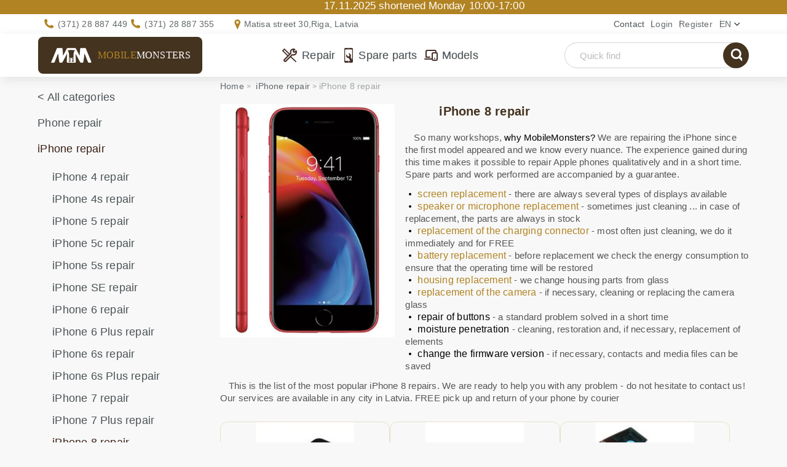

--- FILE ---
content_type: text/html; charset=UTF-8
request_url: https://www.mobilemonsters.lv/iphone-8-repair.html
body_size: 11258
content:
<!DOCTYPE html><html xmlns="http://www.w3.org/1999/xhtml" xml:lang="en" lang="en"><head><meta http-equiv="Content-Type" content="text/html; charset=UTF-8"/><meta name="viewport" content="width=device-width, user-scalable=1" /><meta name="color-scheme" content="light"><link rel="preload" href="https://im.mobilemonsters.lv/images/favico.ico" as="image"><link rel="shortcut icon" href="https://im.mobilemonsters.lv/images/favico.ico" /><meta property="og:image" content="https://im.mobilemonsters.lv/images/Main-page.jpg" /><meta property="og:title" content="iPhone 8 repair with warranty - service center MobileMonsters"/><meta property="og:description" content="Fast and high-quality Apple iPhone 8 repair, Warranty 6 months, Free diagnostics before repairing - MobileMonsters - Matīsa street 30 - 28887449. iPhone 8 screen repair, iPhone 8 battery replacement, iPhone 8 button repair" /><meta property="og:site_name" content="MobileMonsters" /><meta property="og:url" content="https://www.mobilemonsters.lv/iphone-8-repair.html" /><title>iPhone 8 repair with warranty - service center MobileMonsters</title><meta name="description" content="Fast and high-quality Apple iPhone 8 repair, Warranty 6 months, Free diagnostics before repairing - MobileMonsters - Matīsa street 30 - 28887449. iPhone 8 screen repair, iPhone 8 battery replacement, iPhone 8 button repair"/><meta name="keywords" content="iPhone 8 screen repair, iPhone 8 repair, iPhone 8 service, iPhone 8 screen exchange, iPhone 8 battery replacement, iPhone 8 screen replacement, iPhone 8 connector replacement, iPhone 8 button replacement"/><meta name="reply-to" content="repair@mobilemonsters.lv"/><link rel="canonical" href="https://www.mobilemonsters.lv/iphone-8-repair.html"/><link rel="alternate" hreflang="ru-LV" href="https://www.mobilemonsters.lv/iphone-8-remont.html" /><link rel="alternate" hreflang="en-LV" href="https://www.mobilemonsters.lv/iphone-8-repair.html" /><link rel="alternate" hreflang="lv-LV" href="https://www.mobilemonsters.lv/iphone-8-remonts.html" /><link rel="preload" href="https://fs.mobilemonsters.lv/style/css/style.css?1762429983" as="style"/><link rel="stylesheet" href="https://fs.mobilemonsters.lv/style/css/style.css?1762429983"/><link rel="preload" href="https://fs.mobilemonsters.lv/style/css/repair.css?1762429983" as="style"><link rel="stylesheet" data-id="repair" href="https://fs.mobilemonsters.lv/style/css/repair.css?1762429983" /><script type="application/ld+json">{"@context": "https://schema.org","@type": "WebSite","name": "MobileMonsters","url": "https://www.mobilemonsters.lv","alternateName": "Сервис Ремонт телефонов","inLanguage": ["ru","lv", "en"],"potentialAction":{"@type":"SearchAction","target": {"@type":"EntryPoint","urlTemplate":"https://www.mobilemonsters.lv/advanced_search_result.php?keywords={search_term_string}"},"query-input":"required name=search_term_string"}},"keywords": "ремонт телефонов, ремонт iPhone, замена дисплея, замена стекла, замена батареи, попала влага, ремонт айфонов, telefonu remonts, mobilo telefonu remonts riga, iphone remonts, Phone parts, iphone lcd exchange, iphone battery exchange, samsung repair","logo": "https://www.mobilemonsters.lv/img/logo.png","serviceArea": {"@type": "Place","name": "Latvia","geo": {"@type": "GeoShape","box": "55.67,20.97 58.08,28.24"}},"mainEntityOfPage": [{"@type": "WebPage","url": "https://www.mobilemonsters.lv/","inLanguage": "lv","name": "Mobilo telefonu remonts Rīgā - MobileMonsters"},{"@type": "WebPage","url": "https://www.mobilemonsters.lv/ru/","inLanguage": "ru","name": "Ремонт мобильных телефонов Рига - MobileMonsters"},{"@type": "WebPage","url": "https://www.mobilemonsters.lv/en/","inLanguage": "en","name": "Mobile phones repair - Mobilemonsters workshop"}],"contactPoint": {"@type": "ContactPoint","email": "mailto:repair@mobilemonsters.lv","contactType": "Customer Service","areaServed": "LV","availableLanguage": [{"@type": "Language","name": "Russian"},{"@type": "Language","name": "Latvian"},{"@type": "Language","name": "English"}]}}</script><script src="https://analytics.ahrefs.com/analytics.js" data-key="6iNJDkj07Rn1uEJSKXj/fg" async></script></head><body class=" "><script>var callGetLastMenu = false;</script><script src="https://fs.mobilemonsters.lv/style/js/jquery.min.js?1575019650"></script><link rel="preload" href="https://fs.mobilemonsters.lv/style/js/jquery.min.js?1575019650" as="script"><script>function loadScript(e, t) {var s = document.createElement("script");if (s.readyState || navigator.userAgent.toLowerCase().indexOf("firefox") > -1  || navigator.userAgent.toLowerCase().indexOf("windows") > -1) s.async = !0, s.src = e, s.onreadystatechange = function() {"loaded" != s.readyState && "complete" != s.readyState || (s.onreadystatechange = null, callback())}, document.getElementsByTagName("head")[0].appendChild(s), s.onload = function() {};else {var i = document.createElement("link");i.rel = "preload", i.as = "script", i.href = e, i.onload = function() {var e = document.createElement("script");e.src = this.href, document.body.appendChild(e)}, document.getElementsByTagName("head")[0].appendChild(i)}}function loadCss(e) {var t = document.createElement("link");t.rel = "stylesheet", t.href = e, t.media = "all", document.getElementsByTagName("head")[0].appendChild(t)}var optType = 'unlogged';var best = 'false';</script><link rel="preload" href="https://fs.mobilemonsters.lv/style/js/scripts.js?1743486510" as="script"><script defer src="https://fs.mobilemonsters.lv/style/js/scripts.js?1743486510"></script><!--    $(document).ready(function () {--><!--        var active = false;--><!--        $(window).scroll(function () {active = true;});--><!--        $(window).blur(function () {active = false})--><!--        $(window).focus(function () {active = true})--><!--        // }}, 5000);--><!--    });--><!--</script>--><!-- warnings //--><!-- warning_eof //--><!-- currencies_eof //--><header><!--googleoff: all--><!--noindex--><div style="background:#b18322;color:white;margin-top:-3px;padding: 3px 0 3px 100px;text-align:center;font-size:17px">17.11.2025 shortened Monday 10:00-17:00</div><!--/noindex--><!--googleon: all--><div class="container"><div class="header-right"><div class="h-mn-contact"><a class="contact-link" href="/contacts">Contact</a></div><div class="h-mn-account login window"><a class="acc" href="https://www.mobilemonsters.lv/login.php">Login                                </a><div class="ac-menu"><!-- loginbox //--><!-- login form --><div class="block-top">LOGIN<div class="close_window"></div></div><div class="block-center"><form name="login" method="post" action="https://www.mobilemonsters.lv/login.php?action=process"><input type="hidden" name="from" value="%2Fiphone-8-repair.html"/><div class="controls f-inp"><span class="input_icon email"></span><input type="email" name="email_address" value="" placeholder="E-Mail:" id="i-login" /></div><div class="controls f-inp"><span class="input_icon password"></span><input type="password" name="password" value="" placeholder="Password:" id="i-passw" /></div><div class="btn-cont"><input type="submit" value="Login" class="l-subm" /></div><div class="login-links"><a href="https://www.mobilemonsters.lv/password_forgotten.php">Forgot password?</a> <span><a href="https://www.mobilemonsters.lv/create_account.php">Create an Account</a></span></div></form></div><!-- /login form --></div></div><div class="h-mn-account"><a class="acc" href="https://www.mobilemonsters.lv/create_account.php?redirect_to=%2Fiphone-8-repair.html">Register                                </a></div><div class="h-mn-language window"><div class="sel-lang">en</div><div class="langs"><a href="iphone-8-remonts.html" class="h-mn-language lang" >lv</a><a href="iphone-8-remont.html" class="h-mn-language lang" >ru</a><span class="h-mn-language lang" >en</span></div></div></div><div class="header-info"><div class="h-mn-contacts"><div class="phones"><div class="contact"><span>Ask our team</span><a class="phone " href="tel:+37128887449">(371) 28 887 449</a><a class="phone" href="tel:+37128887355">(371) 28 887 355</a></div></div><div class="address"><div class="contact"><span>Workshop address</span><a class="addr" data-href="/contacts">Matisa street 30,<br>Riga, Latvia</a></div></div></div></div></div></header><!--</div>--><!-- HEADER --><!-- CONTENT --><div class="content-scroll"><div class="sticky-header"><div class="container"><div class="logo clearfix h-mn-logo"><a href="https://www.mobilemonsters.lv/" class="sel-logo" style="display:inline-block;height:100%;"><img src="https://im.mobilemonsters.lv/images/fon/monster_logo.png" width="276" height="109" alt="MobileMonsters.LV">Mobile<span>Monsters</span></a></div><div class="menu toggle"><span class="menu-icon"></span></div><div class="h-mn-menu"><ul class="h-mn-menu"><li class="drop_menu" data-type="repairs"><a href="https://www.mobilemonsters.lv/phone-repair.html" title="Repair">Repair</a><div class="h-menu"></div></li><li class="drop_menu" data-type="details"><a href="https://www.mobilemonsters.lv/spare-parts" title="Spare parts">Spare parts</a><div class="h-menu"></div></li><li class="drop_menu" data-type="models"><a href="https://www.mobilemonsters.lv/models" title="Models">Models</a><div class="h-menu"></div></li></ul></div><div class="basket head_basket  hidden" id="cartContainer"><div class="shop_cart" id="cart_info"><div class="shopping-cart window"><a href="/shopping_cart.php"><span class="cart-icon"></span><span class="cart_count">0</span></a><div class="ac-menu"><script>$(document).on('click', '.itemCount a', function () {if(!$(this).closest('.shop_item').attr('id') || !$(this).data('type')) returnconst id = $(this).closest('.shop_item').attr('id').replace('cartItem_', '')const count = $(this).data('type') === 'plus' ? 1 : -1add_to_cart(1, id, count);})$(document).on('change', '.itemCount input', function () {if(!$(this).closest('.itemCount').length || !$(this).closest('.shop_item').attr('id') || !$(this).val()) returnconst countNew = parseInt($(this).val())let countOld = $(this).closest('.itemCount').data('val') ? $(this).closest('.itemCount').data('val') : 1countOld = parseInt(countOld)const id = $(this).closest('.shop_item').attr('id').replace('cartItem_', '')const count = countNew - countOldadd_to_cart(1, id, count);})</script><!-- basket --><div class="block-top"><a href="/shopping_cart.php" class="cart_link">Shopping cart</a><div class="close-item"></div></div><div class="block-center module" id="cart_module"><div class="empty">0 items</div></div><div class="actions"><a href="/shopping_cart.php" class="cart_link">Open cart</a><button type="button" class="close_cart">Back to shipping</button></div></div></div><span class="cart_total"><!--                            --><!--:--><span class="cart_sum">0.00 €</span></span></div></div><div class="h-mn-search"><form action="https://www.mobilemonsters.lv/advanced_search_result.php" method="get" class=" mob-hidden"><div class="search_form"><input type="text" data-text="Huawei p20" value="" name="keywords" id="keywords" placeholder="Quick find" autocomplete="off"/><span class="clear_icon icon"></span><div class="suggestions" id="suggestion_box"></div><button type="submit" class="s-subm"><span class="search_icon">search</span></button></div><input type="hidden" name="search_in_description" value="1" /></form><button type="button" class="search_btn pk-hidden"><span class="search_icon"></span></button></div></div></div><div class="container"><div id="content"><div class="row"><!-- content left --><div class="col-xs-12 col-sm-3 col-md-3 col-lg-3 sidebar-cont"><div class="sidebar"><!-- categories //--><div class="white-bg"><nav class="cl-block-cont categories-menu"><ul class="sections-list cat_list"><li class="all"><a href="https://www.mobilemonsters.lv/spare-parts">&lt; All categories</a></li><li id="cat_217"  data-id='217'><a href="https://www.mobilemonsters.lv/phone-repair.html"  title="Phone repair">Phone repair</a></li><li id="cat_2174" class=" active" data-id='2174'><a href="https://www.mobilemonsters.lv/iphone-repair.html" class="active"  title="iPhone repair"><b>iPhone repair</b></a><ul  ><li   data-id='2177'><a href="https://www.mobilemonsters.lv/iphone-4-repair.html"  title="iPhone 4 repair">iPhone 4 repair</a></li><li   data-id='2178'><a href="https://www.mobilemonsters.lv/iphone-4s-repair.html"  title="iPhone 4s repair">iPhone 4s repair</a></li><li   data-id='2179'><a href="https://www.mobilemonsters.lv/iphone-5-repair.html"  title="iPhone 5 repair">iPhone 5 repair</a></li><li   data-id='2180'><a href="https://www.mobilemonsters.lv/iphone-5c-repair.html"  title="iPhone 5c repair">iPhone 5c repair</a></li><li   data-id='2181'><a href="https://www.mobilemonsters.lv/iphone-5s-repair.html"  title="iPhone 5s repair">iPhone 5s repair</a></li><li   data-id='2188'><a href="https://www.mobilemonsters.lv/iphone-se-repair.html"  title="iPhone SE repair">iPhone SE repair</a></li><li   data-id='2182'><a href="https://www.mobilemonsters.lv/iphone-6-repair.html"  title="iPhone 6 repair">iPhone 6 repair</a></li><li   data-id='2183'><a href="https://www.mobilemonsters.lv/iphone-6-plus-repair.html"  title="iPhone 6 Plus repair">iPhone 6 Plus repair</a></li><li   data-id='2186'><a href="https://www.mobilemonsters.lv/iphone-6s-repair.html"  title="iPhone 6s repair">iPhone 6s repair</a></li><li   data-id='2184'><a href="https://www.mobilemonsters.lv/iphone-6s-plus-repair.html"  title="iPhone 6s Plus repair">iPhone 6s Plus repair</a></li><li   data-id='2187'><a href="https://www.mobilemonsters.lv/iphone-7-repair.html"  title="iPhone 7 repair">iPhone 7 repair</a></li><li   data-id='2185'><a href="https://www.mobilemonsters.lv/iphone-7-plus-repair.html"  title="iPhone 7 Plus repair">iPhone 7 Plus repair</a></li><li  class=" active" data-id='2226'><a href="#" class="active"  title="iPhone 8 repair"><b>iPhone 8 repair</b></a></li><li   data-id='2227'><a href="https://www.mobilemonsters.lv/iphone-8-plus-repair.html"  title="iPhone 8 Plus repair">iPhone 8 Plus repair</a></li><li   data-id='2230'><a href="https://www.mobilemonsters.lv/iphone-x-repair.html"  title="iPhone X repair">iPhone X repair</a></li><li   data-id='2343'><a href="https://www.mobilemonsters.lv/iphone-xr-repair.html"  title="iPhone XR repair">iPhone XR repair</a></li><li   data-id='2344'><a href="https://www.mobilemonsters.lv/iphone-xs-repair.html"  title="iPhone XS repair">iPhone XS repair</a></li><li   data-id='2345'><a href="https://www.mobilemonsters.lv/iphone-xs-max-repair.html"  title="iPhone XS Max repair">iPhone XS Max repair</a></li><li   data-id='2987'><a href="https://www.mobilemonsters.lv/iphone-11-a2221-repair.html"  title="iPhone 11 (A2221) repair">iPhone 11 (A2221) repair</a></li><li   data-id='3017'><a href="https://www.mobilemonsters.lv/iphone-11-pro-a2215-repair.html"  title="iPhone 11 Pro (A2215) repair">iPhone 11 Pro (A2215) repair</a></li><li   data-id='3018'><a href="https://www.mobilemonsters.lv/iphone-11-pro-max-a2218-repair.html"  title="iPhone 11 Pro Max (A2218) repair">iPhone 11 Pro Max (A2218) repair</a></li><li   data-id='3836'><a href="https://www.mobilemonsters.lv/iphone-repair-iphone-se-2020.html"  title="iPhone SE (2020)">iPhone SE (2020)</a></li><li   data-id='3010'><a href="https://www.mobilemonsters.lv/iphone-se-2020-repair.html"  title="iPhone SE (2020) repair">iPhone SE (2020) repair</a></li><li   data-id='3088'><a href="https://www.mobilemonsters.lv/iphone-12-a2403-repair.html"  title="iPhone 12 (A2403) repair">iPhone 12 (A2403) repair</a></li><li   data-id='3270'><a href="https://www.mobilemonsters.lv/iphone-12-mini-a2399-repair.html"  title="iPhone 12 Mini (A2399)">iPhone 12 Mini (A2399)</a></li><li   data-id='3169'><a href="https://www.mobilemonsters.lv/iphone-12-pro-a2407-repair.html"  title="iPhone 12 Pro (A2407)">iPhone 12 Pro (A2407)</a></li><li   data-id='3242'><a href="https://www.mobilemonsters.lv/iphone-12-pro-max-a2411-repair.html"  title="iPhone 12 Pro Max (A2411)">iPhone 12 Pro Max (A2411)</a></li><li   data-id='3349'><a href="https://www.mobilemonsters.lv/iphone-13-repair.html"  title="iPhone 13">iPhone 13</a></li><li   data-id='3350'><a href="https://www.mobilemonsters.lv/iphone-13-mini-repair.html"  title="iPhone 13 Mini">iPhone 13 Mini</a></li><li   data-id='3739'><a href="https://www.mobilemonsters.lv/iphone-repair-iphone-13-pro-a2638.html"  title="iPhone 13 Pro (A2638)">iPhone 13 Pro (A2638)</a></li><li   data-id='3428'><a href="https://www.mobilemonsters.lv/iphone-13-pro-max-repair.html"  title="iPhone 13 Pro Max">iPhone 13 Pro Max</a></li><li   data-id='3420'><a href="https://www.mobilemonsters.lv/iphone-se-2022-repair.html"  title="iPhone SE (2022)">iPhone SE (2022)</a></li><li   data-id='3766'><a href="https://www.mobilemonsters.lv/iphone-repair-iphone-14-a2882.html"  title="iPhone 14 (A2882)">iPhone 14 (A2882)</a></li><li   data-id='3787'><a href="https://www.mobilemonsters.lv/iphone-repair-iphone-14-plus-a2886.html"  title="iPhone 14 Plus (A2886)">iPhone 14 Plus (A2886)</a></li><li   data-id='3748'><a href="https://www.mobilemonsters.lv/iphone-repair-iphone-14-pro-a2890.html"  title="iPhone 14 Pro (A2890)">iPhone 14 Pro (A2890)</a></li><li   data-id='3763'><a href="https://www.mobilemonsters.lv/iphone-repair-iphone-14-pro-max-a2894.html"  title="iPhone 14 Pro Max (A2894)">iPhone 14 Pro Max (A2894)</a></li><li   data-id='3842'><a href="https://www.mobilemonsters.lv/iphone-repair-iphone-15.html"  title="iPhone 15">iPhone 15</a></li><li   data-id='3845'><a href="https://www.mobilemonsters.lv/iphone-repair-iphone-15-plus.html"  title="iPhone 15 Plus">iPhone 15 Plus</a></li><li   data-id='3800'><a href="https://www.mobilemonsters.lv/iphone-repair-iphone-15-pro.html"  title="iPhone 15 Pro">iPhone 15 Pro</a></li><li   data-id='3801'><a href="https://www.mobilemonsters.lv/iphone-repair-iphone-15-pro-max.html"  title="iPhone 15 Pro Max">iPhone 15 Pro Max</a></li><li   data-id='4002'><a href="https://www.mobilemonsters.lv/iphone-repair-iphone-16-pro.html"  title="iPhone 16 Pro">iPhone 16 Pro</a></li><li   data-id='4003'><a href="https://www.mobilemonsters.lv/iphone-repair-iphone-16-pro-max.html"  title="iPhone 16 Pro Max">iPhone 16 Pro Max</a></li><li   data-id='4004'><a href="https://www.mobilemonsters.lv/iphone-repair-iphone-16e.html"  title="iPhone 16e">iPhone 16e</a></li></ul></li><li id="cat_2176"  data-id='2176'><a href="https://www.mobilemonsters.lv/ipad-repair.html"  title="iPad repair">iPad repair</a></li><li id="cat_3258"  data-id='3258'><a href="https://www.mobilemonsters.lv/iwatch-repair.html"  title="iWatch repair">iWatch repair</a></li><li id="cat_2372"  data-id='2372'><a href="https://www.mobilemonsters.lv/tablet-repair.html"  title="Tablet repair">Tablet repair</a></li><li id="cat_2231"  data-id='2231'><a href="https://www.mobilemonsters.lv/display-replacement.html"  title="Display replacement">Display replacement</a></li><li id="cat_2232"  data-id='2232'><a href="https://www.mobilemonsters.lv/battery-replacement.html"  title="Battery replacement">Battery replacement</a></li><li id="cat_2234"  data-id='2234'><a href="https://www.mobilemonsters.lv/connector-replacement.html"  title="Connector replacement">Connector replacement</a></li><li id="cat_2235"  data-id='2235'><a href="https://www.mobilemonsters.lv/speaker-replacing.html"  title="Speaker replacing">Speaker replacing</a></li><li id="cat_2307"  data-id='2307'><a href="https://www.mobilemonsters.lv/camera-replacement.html"  title="Camera replacement">Camera replacement</a></li><li id="cat_2236"  data-id='2236'><a href="https://www.mobilemonsters.lv/cover-replacement.html"  title="Cover replacement">Cover replacement</a></li><li id="cat_3219"  data-id='3219'><a href="https://www.mobilemonsters.lv/saving-data.html"  title="Saving data">Saving data</a></li><li id="cat_60" class="ico-cat" data-id='60'><a href="https://www.mobilemonsters.lv/lcd.html"  title="Lcd"><span class="icons lcd"></span><span>Lcd</span></a></li><li id="cat_61" class="ico-cat" data-id='61'><a href="https://www.mobilemonsters.lv/flex.html"  title="Flex"><span class="icons flex"></span><span>Flex</span></a></li><li id="cat_59" class="ico-cat" data-id='59'><a href="https://www.mobilemonsters.lv/board-under-keypad.html"  title="Board under keypad"><span class="icons klav_plata_copy"></span><span>Board under keypad</span></a></li><li id="cat_86" class="ico-cat" data-id='86'><a href="https://www.mobilemonsters.lv/touchscreens.html"  title="Touchscreens"><span class="icons touch"></span><span>Touchscreens</span></a></li><li id="cat_52" class="ico-cat" data-id='52'><a href="https://www.mobilemonsters.lv/camera-lens.html"  title="Camera Lens"><span class="icons lens"></span><span>Camera Lens</span></a></li><li id="cat_78" class="ico-cat" data-id='78'><a href="https://www.mobilemonsters.lv/covers.html"  title="Covers"><span class="icons covers"></span><span>Covers</span></a></li><li id="cat_118" class="ico-cat" data-id='118'><a href="https://www.mobilemonsters.lv/vibrators.html"  title="Vibrators"><span class="icons vibro"></span><span>Vibrators</span></a></li><li id="cat_79" class="ico-cat" data-id='79'><a href="https://www.mobilemonsters.lv/speakers.html"  title="Speakers"><span class="icons speaker"></span><span>Speakers</span></a></li><li id="cat_67" class="ico-cat" data-id='67'><a href="https://www.mobilemonsters.lv/microphone.html"  title="Microphone"><span class="icons mikrophones"></span><span>Microphone</span></a></li><li id="cat_116" class="ico-cat" data-id='116'><a href="https://www.mobilemonsters.lv/camera.html"  title="Camera"><span class="icons camera"></span><span>Camera</span></a></li><li id="cat_68" class="ico-cat" data-id='68'><a href="https://www.mobilemonsters.lv/buttons.html"  title="Buttons"><span class="icons knopka_copy"></span><span>Buttons</span></a></li><li id="cat_57" class="ico-cat" data-id='57'><a href="https://www.mobilemonsters.lv/connectors.html"  title="Connectors"><span class="icons konnetor"></span><span>Connectors</span></a></li><li id="cat_58" class="ico-cat" data-id='58'><a href="https://www.mobilemonsters.lv/ic.html"  title="IC`"><span class="icons mikroshema_copy"></span><span>IC`</span></a></li><li id="cat_85" class="ico-cat" data-id='85'><a href="https://www.mobilemonsters.lv/sim-card-holders.html"  title="Sim card holders"><span class="icons slaider_copy"></span><span>Sim card holders</span></a></li><li id="cat_91" class="ico-cat" data-id='91'><a href="https://www.mobilemonsters.lv/batteries.html"  title="Batteries"><span class="icons akkum_copy"></span><span>Batteries</span></a></li><li id="cat_107" class="ico-cat" data-id='107'><a href="https://www.mobilemonsters.lv/earphones.html"  title="Earphones"><span class="icons hands-free_copy"></span><span>Earphones</span></a></li><li id="cat_128" class="ico-cat" data-id='128'><a href="https://www.mobilemonsters.lv/data-cable.html"  title="Data cable"><span class="icons data_copy"></span><span>Data cable</span></a></li><li id="cat_119" class="ico-cat" data-id='119'><a href="https://www.mobilemonsters.lv/chargers.html"  title="Chargers"><span class="icons zaradki_copy"></span><span>Chargers</span></a></li><li id="cat_82" class="ico-cat" data-id='82'><a href="https://www.mobilemonsters.lv/instruments.html"  title="Instruments"><span class="icons instrum_copy"></span><span>Instruments</span></a></li><li id="cat_83" class="ico-cat" data-id='83'><a href="https://www.mobilemonsters.lv/expense-materials.html"  title="Expense materials"><span class="icons rash_mat_copy"></span><span>Expense materials</span></a></li><li id="cat_120" class="ico-cat" data-id='120'><a href="https://www.mobilemonsters.lv/other.html"  title="Other"><span class="icons raznoe_copy"></span><span>Other</span></a></li><li id="cat_2371" class="ico-cat" data-id='2371'><a href="https://www.mobilemonsters.lv/laptop-lcd.html"  title="Laptop LCD"><span class="icons lcd"></span><span>Laptop LCD</span></a></li><li id="showAllBrands" style="display:none"><a href="/models">&lt; All models</a></li><li ><a  href="https://www.mobilemonsters.lv/amazon-b.html"  data-brand-id="54">Amazon</a><ul class="sub_menu level2" id="sub_menu_models_54" style="padding-left:15px;display:none"></ul></li><li ><a  href="https://www.mobilemonsters.lv/apple-b.html"  data-brand-id="61">Apple</a><ul class="sub_menu level2" id="sub_menu_models_61" style="padding-left:15px;display:none"></ul></li><li ><a  href="https://www.mobilemonsters.lv/blackberry-b.html"  data-brand-id="9">BlackBerry</a><ul class="sub_menu level2" id="sub_menu_models_9" style="padding-left:15px;display:none"></ul></li><li ><a  href="https://www.mobilemonsters.lv/cat-b.html"  data-brand-id="56">Cat</a><ul class="sub_menu level2" id="sub_menu_models_56" style="padding-left:15px;display:none"></ul></li><li ><a  href="https://www.mobilemonsters.lv/doro-b.html"  data-brand-id="69">Doro</a><ul class="sub_menu level2" id="sub_menu_models_69" style="padding-left:15px;display:none"></ul></li><li ><a  href="https://www.mobilemonsters.lv/htc-b.html"  data-brand-id="7">HTC</a><ul class="sub_menu level2" id="sub_menu_models_7" style="padding-left:15px;display:none"></ul></li><li ><a  href="https://www.mobilemonsters.lv/huawei-b.html"  data-brand-id="24">Huawei</a><ul class="sub_menu level2" id="sub_menu_models_24" style="padding-left:15px;display:none"></ul></li><li ><a  href="https://www.mobilemonsters.lv/ipad-b.html"  data-brand-id="22">iPad</a><ul class="sub_menu level2" id="sub_menu_models_22" style="padding-left:15px;display:none"></ul></li><li ><a  href="https://www.mobilemonsters.lv/iphone-b.html"  data-brand-id="6">iPhone</a><ul class="sub_menu level2" id="sub_menu_models_6" style="padding-left:15px;display:none"></ul></li><li ><a  href="https://www.mobilemonsters.lv/ipod-b.html"  data-brand-id="20">iPod</a><ul class="sub_menu level2" id="sub_menu_models_20" style="padding-left:15px;display:none"></ul></li><li ><a  href="https://www.mobilemonsters.lv/iwatch-b.html"  data-brand-id="66">iWatch</a><ul class="sub_menu level2" id="sub_menu_models_66" style="padding-left:15px;display:none"></ul></li><li ><a  href="https://www.mobilemonsters.lv/just5-b.html"  data-brand-id="41">Just5</a><ul class="sub_menu level2" id="sub_menu_models_41" style="padding-left:15px;display:none"></ul></li><li ><a  href="https://www.mobilemonsters.lv/lenovo-b.html"  data-brand-id="46">Lenovo</a><ul class="sub_menu level2" id="sub_menu_models_46" style="padding-left:15px;display:none"></ul></li><li ><a  href="https://www.mobilemonsters.lv/lg-b.html"  data-brand-id="4">LG</a><ul class="sub_menu level2" id="sub_menu_models_4" style="padding-left:15px;display:none"></ul></li><li ><a  href="https://www.mobilemonsters.lv/meizu-b.html"  data-brand-id="55">Meizu</a><ul class="sub_menu level2" id="sub_menu_models_55" style="padding-left:15px;display:none"></ul></li><li ><a  href="https://www.mobilemonsters.lv/motorola-b.html"  data-brand-id="5">Motorola</a><ul class="sub_menu level2" id="sub_menu_models_5" style="padding-left:15px;display:none"></ul></li><li ><a  href="https://www.mobilemonsters.lv/nokia-b.html"  data-brand-id="1">Nokia</a><ul class="sub_menu level2" id="sub_menu_models_1" style="padding-left:15px;display:none"></ul></li><li ><a  href="https://www.mobilemonsters.lv/oneplus-b.html"  data-brand-id="59">OnePlus</a><ul class="sub_menu level2" id="sub_menu_models_59" style="padding-left:15px;display:none"></ul></li><li ><a  href="https://www.mobilemonsters.lv/samsung-b.html"  data-brand-id="2">Samsung</a><ul class="sub_menu level2" id="sub_menu_models_2" style="padding-left:15px;display:none"></ul></li><li ><a  href="https://www.mobilemonsters.lv/realme-b.html"  data-brand-id="70">Realme</a><ul class="sub_menu level2" id="sub_menu_models_70" style="padding-left:15px;display:none"></ul></li><li ><a  href="https://www.mobilemonsters.lv/sony-b.html"  data-brand-id="40">Sony</a><ul class="sub_menu level2" id="sub_menu_models_40" style="padding-left:15px;display:none"></ul></li><li ><a  href="https://www.mobilemonsters.lv/xiaomi-b.html"  data-brand-id="50">Xiaomi</a><ul class="sub_menu level2" id="sub_menu_models_50" style="padding-left:15px;display:none"></ul></li><form style="display:none;" class="frm_set_year " data-years="2020|2016" method="post"><input type="hidden" id="setYear_brand_id" name="brand_id" value="6" /><input type="hidden" id="show_models" name="show_models" value="old"/><span class="year set_year yearTo" onclick="$(this).closest('form').submit()">2009-2016</span><span class="separ"> | </span><span class="year yearFrom " >2016-2025</span></form></ul></nav></div><!-- specials //--><!-- sales --><div class="cr-block-top"><h2 class="bask-h2" style="padding: unset"><a style="color: white" href="/specials.php">Specials</a></h2></div><div class="cr-block"><div class="novelty has_discount"><a class="special-image" href="lcd-samsung-sm-a700f-galaxy-a7-with-touchscreen-and-lens-gold_p6974.html"><img src="https://im.mobilemonsters.lv/images/images165/lcd_complete_samsung_a700f_gold.jpg"  alt="Lcd Samsung SM-A700F Galaxy A7 with Touchscreen and Lens Gold" title=" Lcd Samsung SM-A700F Galaxy A7 with Touchscreen and Lens Gold " width="165" height="165"/><!--best_price.png" alt="--><!--" width="59" height="61" />--></a><p class="red-text"><a href="https://www.mobilemonsters.lv/lcd-samsung-sm-a700f-galaxy-a7-with-touchscreen-and-lens-gold_p6974.html" class="red-text" style="color: #000000">Lcd Samsung SM-A700F Galaxy A7 with Touchscreen and Lens Gold</a><br><span class="discount">-48%</span><s>75.05 €</s><span style="color: #0b8043">39.00 €</span></p></div></div><div class="cr-block-bott"></div><!-- /sales --><!-- specials_eof //--><!-- topics //--><div class="white-bg"><div class="cl-block-top"><h2>Articles</h2></div><div class="cl-block-cont articles"><ul class="sections-list"><li ><a href="/mobile-device-insurance_a35.html" >Mobile phones insurance</a></li><li ><a href="/touchscreen-phones_a7.html" >Phones repairing</a></li><li ><a href="/" >Apple Repairing</a></li><li ><a href="/ipod-repairing_a5.html" >iPod repair</a></li><li ><a href="/vertu-repairing_a6.html" >Vertu repairing</a></li><li ><a href="/htc-one-x-repair_a14.html" >Gallery</a></li><li ><a href="/" >Job</a></li><li ><a href="/" ></a></li></ul></div></div><!-- information_eof //--></div><div class="banner" style="padding-bottom:15px"><div class="mm-banner"><a href="//mm.lv"><img src="https://fs.mobilemonsters.lv/style/images/spinner.gif" data-src="https://im.mobilemonsters.lv/images/mm.lv/mm_1.webp" class="lazy" width="232" height="504" alt="mobile phones repair - mm.lv"></a></div></div></div><!-- content middle --><div class="col-xs-12 col-sm-9 col-md-9 col-lg-9 content"><div id="bread_crumbs"><ul vocab="http://schema.org/" typeof="BreadcrumbList"><li property="itemListElement" typeof="ListItem"><a property="item"  href="https://www.mobilemonsters.lv/en/"  typeof="WebPage"><span property="name">Home</span></a><meta property="position" content="1" /></li><!--            --><li property="itemListElement" typeof="ListItem"><a property="item"  href="/iphone-repair.html"  typeof="WebPage"><span property="name">iPhone repair</span></a><meta property="position" content="2" /></li><!--            --><li><a ><span>iPhone 8 repair</span></a></li><!--            --></ul></div><!--</div>--><div class="repair-list clearfix"><aside class="main-context clearfix"><div class="main-title"><h1>iPhone 8 repair</h1></div><div class="draw_slider  third"><div class="slider"><ul><li><img src="https://im.mobilemonsters.lv/images/slider/2226/iphone81.jpg" alt="iphone81.jpg"/></li><li><img class="lazy" data-src="https://im.mobilemonsters.lv/images/slider/2226/iphone82.jpg" alt="iphone82.jpg"/></li><li><img class="lazy" data-src="https://im.mobilemonsters.lv/images/slider/2226/iphone83.jpg" alt="iphone83.jpg"/></li></ul></div></div><div class=" third2 repair egtewg"><div class='meta-text cat-text clearfix'><ul>So many workshops, <b>why MobileMonsters?</b> We are repairing the iPhone since the first model appeared and we know every nuance. The experience gained during this time makes it possible to repair Apple phones qualitatively and in a short time. Spare parts and work performed are accompanied by a guarantee.</ul><ul><li><b><a href="/iphone-8-lcd-and-screen-replacement_p7373.html">screen replacement</a></b> - there are always several types of displays available</li><li><b><a href="/iphone-8-speaker-replacement_p7458.html">speaker or microphone replacement</a></b> - sometimes just cleaning ... in case of replacement, the parts are always in stock</li><li><b><a href="/iphone-8-connector-replacement_p7461.html">replacement of the charging connector</a></b> - most often just cleaning, we do it immediately and for FREE</li><li><b><a href="/iphone-8-battery-replacement_p7436.html">battery replacement</a></b> - before replacement we check the energy consumption to ensure that the operating time will be restored</li><li><b><a href="/iphone-8-cover-replacement_p7437.html">housing replacement</a></b> - we change housing parts from glass</li><li><b><a href="/iphone-8-camera-replacement_p8138.html">replacement of the camera</a></b> - if necessary, cleaning or replacing the camera glass</li><li><b>repair of buttons</b> - a standard problem solved in a short time</li><li><b>moisture penetration</b> - cleaning, restoration and, if necessary, replacement of elements</li><li><b>change the firmware version</b> - if necessary, contacts and media files can be saved</li></ul><ul>This is the list of the most popular iPhone 8 repairs. We are ready to help you with any problem - do not hesitate to contact us! Our services are available in any city in Latvia. FREE pick up and return of your phone by courier</ul></div><script>function changeQuantity(cart_quantity,type){if (type == 'plus'){document.getElementById(cart_quantity).value = parseInt(document.getElementById(cart_quantity).value)+1;}else{if (document.getElementById(cart_quantity).value > 1){document.getElementById(cart_quantity).value = parseInt(document.getElementById(cart_quantity).value)-1;}}}</script><link rel="preload" href="https://fs.mobilemonsters.lv/style/css/repair.css?1762429983" as="style"><link rel="stylesheet" href="https://fs.mobilemonsters.lv/style/css/repair.css?1762429983" /><link rel="preload" href="https://fs.mobilemonsters.lv/style/js/lightbox/css/lightbox.min.css?1639375326" as="style"><link rel="stylesheet" href="https://fs.mobilemonsters.lv/style/js/lightbox/css/lightbox.min.css?1639375326" /><!-- paginate --><div class="cc-products-list grid4 grid" itemscope itemtype="http://schema.org/ItemList"><div class="repair_content blocks "><div class="repair_blocks listing"><link property="url" href="/iphone-8-repair.html" /><div class="sorting grid4 only_blocks"><a href="#" class="grid2" data-val="grid"></a><a href="#" class="grid3" data-val="grid"></a><a href="#" class="grid4" data-val="grid4"></a></div><div class="listitem 2" itemprop="itemListElement" itemscope itemtype="http://schema.org/ListItem"><div class="item " itemprop="position" content="1"><a class="prod-preview repair switch_images"  data-img2="https://im.mobilemonsters.lv/images/images240/lcd_complete_frame_apple_iphone_8_copy_black_back.jpg" ><span class="photo_frame"><img itemprop="image" src="https://im.mobilemonsters.lv/images/images165/lcd_complete_apple_iphone_8_black.jpg"  data-src="https://im.mobilemonsters.lv/images/images240/lcd_complete_apple_iphone_8_black.jpg"class="lazyload" alt="iPhone 8  LCD and screen replacement" width="100%" height="100%"></span></a><div class="short-descr" ><h2 itemprop="name"><a href="/iphone-8-lcd-and-screen-replacement_p7373.html" itemprop="url">iPhone 8  LCD and screen replacement</a></h2><p itemprop="description" ><i>Fast repair</i><i>Parts in stock</i><i>Free check</i><i>Free delivery</i><i>Warranty</i></p></div><div class="td-item "><span class="tprice  ">57.30 €</span></div><button class="order">ORDER</button></div></div><!-- /item --><div class="listitem 2" itemprop="itemListElement" itemscope itemtype="http://schema.org/ListItem"><div class="item " itemprop="position" content="2"><a class="prod-preview repair"  ><span class="photo_frame"><img itemprop="image" src="https://im.mobilemonsters.lv/images/images165/battery_apple_iphone_8_357.jpg"  data-src="https://im.mobilemonsters.lv/images/images240/battery_apple_iphone_8_357.jpg"class="lazyload" alt="iPhone 8  battery replacement" width="100%" height="100%"></span></a><div class="short-descr" ><h2 itemprop="name"><a href="/iphone-8-battery-replacement_p7436.html" itemprop="url">iPhone 8  battery replacement</a></h2><p itemprop="description" ><i>Fast repair</i><i>Parts in stock</i><i>Free check</i><i>Free delivery</i><i>Warranty</i></p></div><div class="td-item "><span class="tprice  ">53.00 €</span></div><button class="order">ORDER</button></div></div><!-- /item --><div class="listitem 2" itemprop="itemListElement" itemscope itemtype="http://schema.org/ListItem"><div class="item " itemprop="position" content="3"><a class="prod-preview repair switch_images"  data-img2="https://im.mobilemonsters.lv/images/images240/sleife-iphone-8-sistemas-konektors-ar-mikrofonu-balts-7776-2.jpg" ><span class="photo_frame"><img itemprop="image" src="https://im.mobilemonsters.lv/images/images165/sleife-iphone-8-sistemas-konektors-ar-mikrofonu-balts-7776-1.jpg"  data-src="https://im.mobilemonsters.lv/images/images240/sleife-iphone-8-sistemas-konektors-ar-mikrofonu-balts-7776-1.jpg"class="lazyload" alt="iPhone 8  connector replacement" width="100%" height="100%"></span></a><div class="short-descr" ><h2 itemprop="name"><a href="/iphone-8-connector-replacement_p10645.html" itemprop="url">iPhone 8  connector replacement</a></h2><p itemprop="description" ><i>Fast repair</i><i>Parts in stock</i><i>Free check</i><i>Free delivery</i><i>Warranty</i></p></div><div class="td-item "><span class="tprice  ">54.10 €</span></div><button class="order">ORDER</button></div></div><!-- /item --><div class="listitem 2" itemprop="itemListElement" itemscope itemtype="http://schema.org/ListItem"><div class="item " itemprop="position" content="4"><a class="prod-preview repair"  ><span class="photo_frame"><img itemprop="image" src="https://im.mobilemonsters.lv/images/images165/coming_soon.jpg"  data-src="https://im.mobilemonsters.lv/images/images240/coming_soon.jpg"class="lazyload" alt="iPhone 8  Cover replacement" width="100%" height="100%"></span></a><div class="short-descr" ><h2 itemprop="name"><a href="/iphone-8-cover-replacement_p7437.html" itemprop="url">iPhone 8  Cover replacement</a></h2><p itemprop="description" ><i>Fast repair</i><i>Parts in stock</i><i>Free check</i><i>Free delivery</i><i>Warranty</i></p></div><div class="td-item "><span class="tprice  ">80.00 €</span></div><button class="order">ORDER</button></div></div><!-- /item --><div class="listitem 2" itemprop="itemListElement" itemscope itemtype="http://schema.org/ListItem"><div class="item " itemprop="position" content="5"><a class="prod-preview repair"  ><span class="photo_frame"><img itemprop="image" src="https://im.mobilemonsters.lv/images/images165/kamera-iphone-8.jpg"  data-src="https://im.mobilemonsters.lv/images/images240/kamera-iphone-8.jpg"class="lazyload" alt="iPhone 8  camera replacement" width="100%" height="100%"></span></a><div class="short-descr" ><h2 itemprop="name"><a href="/iphone-8-camera-replacement_p8138.html" itemprop="url">iPhone 8  camera replacement</a></h2><p itemprop="description" ><i>Fast repair</i><i>Parts in stock</i><i>Free check</i><i>Free delivery</i><i>Warranty</i></p></div><div class="td-item "><span class="tprice  ">58.40 €</span></div><button class="order">ORDER</button></div></div><!-- /item --><div class="listitem 2" itemprop="itemListElement" itemscope itemtype="http://schema.org/ListItem"><div class="item " itemprop="position" content="6"><a class="prod-preview repair"  ><span class="photo_frame"><img itemprop="image" src="https://im.mobilemonsters.lv/images/images165/speaker_apple_iphone_8_ear.jpg"  data-src="https://im.mobilemonsters.lv/images/images240/speaker_apple_iphone_8_ear.jpg"class="lazyload" alt="iPhone 8  speaker replacement" width="100%" height="100%"></span></a><div class="short-descr" ><h2 itemprop="name"><a href="/iphone-8-speaker-replacement_p7458.html" itemprop="url">iPhone 8  speaker replacement</a></h2><p itemprop="description" ><i>Fast repair</i><i>Parts in stock</i><i>Free check</i><i>Free delivery</i><i>Warranty</i></p></div><div class="td-item "><span class="tprice  ">41.00 €</span></div><button class="order">ORDER</button></div></div><!-- /item --></div></div></div><!-- paginate --><div class="pages"></div><script src="https://fs.mobilemonsters.lv/style/js/lightbox/js/lightbox.min.js?1744806282"></script><script>var act = false;$(document).on('scroll mousemove touchstart',function () {if(!act) {act = true;loadScript("https://fs.mobilemonsters.lv/style/js/owl.js?1741079315", function () {});}});$('.sorting a').click(function (e) {e.preventDefault();$.post('/ajax.php?action=listingShowAs',{as:$(this).attr('data-val')},function () {location.reload();});});$('.search-info-wrapper div').click(function(){$(this).addClass('active')var model_id = '';var category_id = $(this).attr('data-id');var keywords = '';var insert_id = '';var products_id = '7458,10645,7437,7436,7373,8138';var url = window.location.href;$.post('/ajax.php',{action:'search_request', products_id:products_id, model_id:model_id, category_id:category_id, keywords:keywords, url:url, insert_id:insert_id});setTimeout(function() {$('.search-info-wrapper').hide();$('.search-info-thanks').height($('.search-info-wrapper').height()-17).show();}, 500);});lightbox.option({'wrapAround': true,'fadeDuration': 300,'resizeDuration': 200,'imageFadeDuration': 100,'alwaysShowNavOnTouchDevices': true});</script></div><a id="all_details_link" class="btn" href="https://www.mobilemonsters.lv/iphone-8-e-m.html">All details for iPhone 8 </a></div></aside><div class="delivery_map"><div class="static"><div class="del-title"><em class="circle"></em><p>ALL_CITIES_DELIVERY</p><div class="del-text">FREE_DELIVERY_EXPLAIN</div></div></div><span class="lazy_empty" data-alt="delivery map"data-src="https://im.mobilemonsters.lv/images/map/map-delivery.webp"data-srchigh="https://im.mobilemonsters.lv/images/map/map-delivery-high.webp"></div><div class="video-cont"><div class="video-overlay"><div class="video-sound off"><div class="icn"></div></div><div class="video-btn def"><div class="icn"></div></div><div class="btn-text">Watch Video</div><span class="lazy_empty" data-src="https://im.mobilemonsters.lv/images/workshop.webp" data-alt="workshop"></div></div><div class="brand-logo"><div class="swiper-logo"><div class="swiper-wrapper"><div class="swiper-slide"><div class="logo-brand logo2"></div></div><div class="swiper-slide"><div class="logo-brand logo3"></div></div><div class="swiper-slide"><div class="logo-brand logo4"></div></div><div class="swiper-slide"><div class="logo-brand logo5"></div></div><div class="swiper-slide"><div class="logo-brand logo6"></div></div><div class="swiper-slide"><div class="logo-brand logo7"></div></div><div class="swiper-slide"><div class="logo-brand logo8"></div></div><div class="swiper-slide"><div class="logo-brand logo9"></div></div><div class="swiper-slide"><div class="logo-brand logo10"></div></div><div class="swiper-slide"><div class="logo-brand logo11"></div></div></div></div></div><script>WATCH_VIDEO = 'Watch Video';PAUSE_VIDEO = 'Pause';$('.video-overlay').on('click', '.play, .def', function (e) {if($(this).hasClass('def')){$('video').prop('muted', true);$('.video-cont').append('<img src="https://im.mobilemonsters.lv/images/icons/spinner.svg" alt="spinner" class="spinner">')$('.video-cont').append('<video loop muted playsinline onloadstart="this.volume=0.5"><source src="/video/MobileMonsters_workshop.mp4" type="video/mp4"></video>')$('.video-overlay>img').remove()$(this).removeClass('def')setTimeout(function() { $('.video-cont img.spinner').remove();}, 5000)}else if($(this).hasClass('play')){if ($('video').prop('muted')) {$('video').prop('muted', true);} else {$('video').prop('muted', false);}}$(this).removeClass('play').addClass('pause');$(this).closest('.video-overlay').addClass('active');$('.btn-text').text(PAUSE_VIDEO)$('video').trigger('play');$('.video-sound').show()})$('.video-overlay').on('click', '.pause', function (e) {$(this).removeClass('pause').addClass('play');$(this).closest('.video-overlay').removeClass('active');$('.btn-text').text(WATCH_VIDEO)$('video').trigger('pause');$('.video-sound').hide()if ($('video').prop('muted')) {$('video').prop('muted', true);} else {$('video').prop('muted', false);}})$('.video-overlay').on('click', function (e) {if (!$(e.target).closest(".video-btn").length) {if(!$(".video-btn").hasClass('def')){if ( $('video').prop('muted') ) {$('video').prop('muted', false);$('.off').removeClass('off').addClass('on');} else {$('video').prop('muted', true);$('.on').removeClass('on').addClass('off');}}}});var action = false;$(document).on('scroll mousemove touchstart',function () {if(!action) {doItIfAction2();action = true;}});function doItIfAction2() {loadScript("https://fs.mobilemonsters.lv/style/js/swiper.js", function(){});loadCss("https://fs.mobilemonsters.lv/style/swiper.css", function () {});var timerId = setInterval(function () {console.log(typeof Swiper)if (typeof Swiper == 'function') {clearInterval(timerId);var swiper = new Swiper('.swiper-logo', {slidesPerView: 5,spaceBetween: 14,speed: 2000,autoplay: 500,breakpoints: {1600: { slidesPerView: 7 },1200: { slidesPerView: 7 },1024: { slidesPerView: 6 },680: { slidesPerView: 5 },400: { slidesPerView: 4 }}});}}, 50);}</script></div><!-- content right --></div></div></div></div><!-- FOOTER --><a class="wtsp" href="whatsapp://send?phone=+37125736340" data-text="Contact us via WhatsApp"><span class="wtsp_cont">whatsapp</span></a><a class="call" href="tel:+37128887449"><span class="call_cont">call</span></a><div class="footer-distributed" itemscope itemtype="http://schema.org/Organization"><div class="container"><div class="footer-left"><h3 itemprop="name"><img src="https://im.mobilemonsters.lv/images/fon/monster_logo.png" width="276" height="109" alt="MobileMonsters.LV">MOBILE<span>MONSTERS</span></h3><p class="footer-links"><a href="https://www.mobilemonsters.lv/">Home</a>                    ·                    <a  href="/delivery">Delivery</a>                    ·                    <a  href="/contacts">Contact</a></p><p class="footer-company-name">Copyright © 2008-2025 by MobileMonsters</p><div class="footer-icons"><a href="https://www.instagram.com/mobilemonsters.lv_apple_latvia" rel="noreferrer" target="_blank"><span class="inst">ig</span></a><a href="https://www.youtube.com/channel/UCSP1IQN4__3Euyhv0E0KQkQ" rel="noreferrer" target="_blank"><span class="youtube">yt</span></a><a href="https://www.facebook.com/MobileMonsters/" rel="noreferrer" target="_blank"><span class="facebook">fb</span></a><a href="https://www.tiktok.com/@mobilemonsters.lv" rel="noreferrer" target="_blank"><span class="tiktok">tiktok</span></a></div></div><div class="footer-center"><div class="footer-center-tel"><a class="phone w-icon"  href="tel:+37128887449"><span itemprop="telephone">(371) 28 887 449</span></a></div><div class="footer-center-adr" itemprop="address" itemscope itemtype="http://schema.org/PostalAddress"><a target="_blank" class="geo w-icon" rel="noreferrer" href="https://www.google.lv/maps/place/Servisa+Centrs+%22MobileMonsters%22/@56.9560878,24.1333621,17z/data=!4m5!3m4!1s0x0:0xafad7e02a190896b!8m2!3d56.9562946!4d24.1347662?hl=lv"><span itemprop="streetAddress">Matisa street 30,</span><span itemprop="postalCode" content="LV1001"></span><span itemprop="addressLocality">Riga, Latvia</span></a></div><div class="footer-center-mail"><a href="/cdn-cgi/l/email-protection#e5978095848c97a5888a878c8980888a8b9691809796cb8993" class="mail w-icon"><span itemprop="email"><span class="__cf_email__" data-cfemail="1b697e6b7a72695b76747972777e767475686f7e696835776d">[email&#160;protected]</span></span></a></div></div><div class="footer-right"><p class="footer-company-about"><span>About the company</span></p><p class="footer-company-about-text"><span>&nbsp;&nbsp;Over the years, we have gained invaluable experience and created the Team where all members are experts in their fields. If you value your time and level and quality of service, feel free to contact "MobileMonsters" service centre and our experts will provide you with premium-class phone repair services.</span></p></div></div></div><link rel="preload" href="https://fs.mobilemonsters.lv/style/css/style2.css?1762429984" as="style"><link rel="stylesheet" href="https://fs.mobilemonsters.lv/style/css/style2.css?1762429984" /><script data-cfasync="false" src="/cdn-cgi/scripts/5c5dd728/cloudflare-static/email-decode.min.js"></script><script defer src="https://fs.mobilemonsters.lv/style/js/main.js?1757322776"></script><!--js/analytics.js?--><!--"></script>--><!--    (function (i, s, o, g, r, a, m) {--><!--        i['GoogleAnalyticsObject'] = r;--><!--        i[r] = i[r] || function () {--><!--            (i[r].q = i[r].q || []).push(arguments)--><!--        }, i[r].l = 1 * new Date();--><!--        a = s.createElement(o),--><!--            m = s.getElementsByTagName(o)[0];--><!--        a.async = 1;--><!--        a.src = g;--><!--        m.parentNode.insertBefore(a, m)--><!--    })(window, document, 'script', '--><!--/js/analytics.js?--><!--//', 'ga');--><!--   ga('create', 'UA-64496613-1', 'auto'); --><!--    ga('send', 'pageview'); --><!--</script>--><!-- Google tag (gtag.js) --><script>loadScript("https://www.googletagmanager.com/gtag/js?id=G-KWTN8KP8EW", function () {});window.dataLayer = window.dataLayer || [];function gtag(){dataLayer.push(arguments);}gtag('js', new Date());gtag('config', 'G-KWTN8KP8EW');</script><!-- Google tag (gtag.js) --><!--    window.dataLayer = window.dataLayer || [];--><!--    function gtag(){dataLayer.push(arguments);}--><!--    gtag('js', new Date());--><!--    gtag('config', 'AW-995186086');--><!--</script>--><script>var size  = $(window).width();window.onbeforeunload = function (evt) {$.post('/index.php?action=set_window_size',{size:size}, function (d){});}</script><script>var loadedMenu = false;$(document).on('mousemove touchstart', function () {if (!loadedMenu && typeof load_menu != 'undefined') {load_menu('', '0', '0');loadedMenu = true;}});</script><!-- BEGIN PLERDY CODE --><!--</script>--><!-- END PLERDY CODE --></body></html>

--- FILE ---
content_type: text/css
request_url: https://fs.mobilemonsters.lv/style/css/style.css?1762429983
body_size: 29613
content:
html{font-family:sans-serif;-webkit-text-size-adjust:100%;-ms-text-size-adjust:100%}body{margin:0}a{background-color:transparent}a:active,a:hover{outline:0}b,strong{font-weight:700}img{border:0}svg:not(:root){overflow:hidden}figure{margin:1em 40px}button,input,optgroup,select,textarea{margin:0;font:inherit;color:inherit}button{overflow:visible}button,select{text-transform:none}button,html input[type=button],input[type=reset],input[type=submit]{-webkit-appearance:button;cursor:pointer}button[disabled],html input[disabled]{cursor:default}button::-moz-focus-inner,input::-moz-focus-inner{padding:0;border:0}input{line-height:normal}input[type=checkbox],input[type=radio]{-webkit-box-sizing:border-box;-moz-box-sizing:border-box;box-sizing:border-box;padding:0}textarea{overflow:auto}table{border-spacing:0;border-collapse:collapse}td,th{padding:0}*{-webkit-box-sizing:border-box;-moz-box-sizing:border-box;box-sizing:border-box}:after,:before{-webkit-box-sizing:border-box;-moz-box-sizing:border-box;box-sizing:border-box}html{font-size:10px;-webkit-tap-highlight-color:rgba(0,0,0,0)}p{margin:0 0 10px}img:-moz-loading{visibility:hidden}.container{padding-right:15px;padding-left:15px;margin-right:auto;margin-left:auto}.row{margin-right:-15px;margin-left:-15px}.col-lg-1,.col-lg-10,.col-lg-11,.col-lg-12,.col-lg-2,.col-lg-3,.col-lg-4,.col-lg-5,.col-lg-6,.col-lg-7,.col-lg-8,.col-lg-9,.col-md-1,.col-md-10,.col-md-11,.col-md-12,.col-md-2,.col-md-3,.col-md-4,.col-md-5,.col-md-6,.col-md-7,.col-md-8,.col-md-9,.col-sm-1,.col-sm-10,.col-sm-11,.col-sm-12,.col-sm-2,.col-sm-3,.col-sm-4,.col-sm-5,.col-sm-6,.col-sm-7,.col-sm-8,.col-sm-9,.col-xs-1,.col-xs-10,.col-xs-11,.col-xs-12,.col-xs-2,.col-xs-3,.col-xs-4,.col-xs-5,.col-xs-6,.col-xs-7,.col-xs-8,.col-xs-9{position:relative;min-height:1px;padding-right:15px;padding-left:15px}.col-xs-1,.col-xs-10,.col-xs-11,.col-xs-12,.col-xs-2,.col-xs-3,.col-xs-4,.col-xs-5,.col-xs-6,.col-xs-7,.col-xs-8,.col-xs-9{float:left}.col-xs-12{width:100%}.col-xs-11{width:91.66666667%}.col-xs-10{width:83.33333333%}.col-xs-9{width:75%}.col-xs-8{width:66.66666667%}.col-xs-7{width:58.33333333%}.col-xs-6{width:50%}.col-xs-5{width:41.66666667%}.col-xs-4{width:33.33333333%}.col-xs-3{width:25%}.col-xs-2{width:16.66666667%}.col-xs-1{width:8.33333333%}.col-xs-offset-12{margin-left:100%}.col-xs-offset-11{margin-left:91.66666667%}.col-xs-offset-10{margin-left:83.33333333%}.col-xs-offset-9{margin-left:75%}.col-xs-offset-8{margin-left:66.66666667%}.col-xs-offset-7{margin-left:58.33333333%}.col-xs-offset-6{margin-left:50%}.col-xs-offset-5{margin-left:41.66666667%}.col-xs-offset-4{margin-left:33.33333333%}.col-xs-offset-3{margin-left:25%}.col-xs-offset-2{margin-left:16.66666667%}.col-xs-offset-1{margin-left:8.33333333%}.col-xs-offset-0{margin-left:0}@media (min-width:768px){.container{width:750px}.col-sm-1,.col-sm-10,.col-sm-11,.col-sm-12,.col-sm-2,.col-sm-3,.col-sm-4,.col-sm-5,.col-sm-6,.col-sm-7,.col-sm-8,.col-sm-9{float:left}.col-sm-12{width:100%}.col-sm-11{width:91.66666667%}.col-sm-10{width:83.33333333%}.col-sm-9{width:75%}.col-sm-8{width:66.66666667%}.col-sm-7{width:58.33333333%}.col-sm-6{width:50%}.col-sm-5{width:41.66666667%}.col-sm-4{width:33.33333333%}.col-sm-3{width:25%}.col-sm-2{width:16.66666667%}.col-sm-1{width:8.33333333%}.col-sm-offset-12{margin-left:100%}.col-sm-offset-11{margin-left:91.66666667%}.col-sm-offset-10{margin-left:83.33333333%}.col-sm-offset-9{margin-left:75%}.col-sm-offset-8{margin-left:66.66666667%}.col-sm-offset-7{margin-left:58.33333333%}.col-sm-offset-6{margin-left:50%}.col-sm-offset-5{margin-left:41.66666667%}.col-sm-offset-4{margin-left:33.33333333%}.col-sm-offset-3{margin-left:25%}.col-sm-offset-2{margin-left:16.66666667%}.col-sm-offset-1{margin-left:8.33333333%}.col-sm-offset-0{margin-left:0}}@media (min-width:992px){.container{width:970px}.col-md-1,.col-md-10,.col-md-11,.col-md-12,.col-md-2,.col-md-3,.col-md-4,.col-md-5,.col-md-6,.col-md-7,.col-md-8,.col-md-9{float:left}.col-md-12{width:100%}.col-md-11{width:91.66666667%}.col-md-10{width:83.33333333%}.col-md-9{width:75%}.col-md-8{width:66.66666667%}.col-md-7{width:58.33333333%}.col-md-6{width:50%}.col-md-5{width:41.66666667%}.col-md-4{width:33.33333333%}.col-md-3{width:25%}.col-md-2{width:16.66666667%}.col-md-1{width:8.33333333%}.col-md-offset-12{margin-left:100%}.col-md-offset-11{margin-left:91.66666667%}.col-md-offset-10{margin-left:83.33333333%}.col-md-offset-9{margin-left:75%}.col-md-offset-8{margin-left:66.66666667%}.col-md-offset-7{margin-left:58.33333333%}.col-md-offset-6{margin-left:50%}.col-md-offset-5{margin-left:41.66666667%}.col-md-offset-4{margin-left:33.33333333%}.col-md-offset-3{margin-left:25%}.col-md-offset-2{margin-left:16.66666667%}.col-md-offset-1{margin-left:8.33333333%}.col-md-offset-0{margin-left:0}}@media (min-width:1200px){.container{width:1170px}.col-lg-1,.col-lg-10,.col-lg-11,.col-lg-12,.col-lg-2,.col-lg-3,.col-lg-4,.col-lg-5,.col-lg-6,.col-lg-7,.col-lg-8,.col-lg-9{float:left}.col-lg-12{width:100%}.col-lg-11{width:91.66666667%}.col-lg-10{width:83.33333333%}.col-lg-9{width:75%}.col-lg-8{width:66.66666667%}.col-lg-7{width:58.33333333%}.col-lg-6{width:50%}.col-lg-5{width:41.66666667%}.col-lg-4{width:33.33333333%}.col-lg-3{width:25%}.col-lg-2{width:16.66666667%}.col-lg-1{width:8.33333333%}.col-lg-offset-12{margin-left:100%}.col-lg-offset-11{margin-left:91.66666667%}.col-lg-offset-10{margin-left:83.33333333%}.col-lg-offset-9{margin-left:75%}.col-lg-offset-8{margin-left:66.66666667%}.col-lg-offset-7{margin-left:58.33333333%}.col-lg-offset-6{margin-left:50%}.col-lg-offset-5{margin-left:41.66666667%}.col-lg-offset-4{margin-left:33.33333333%}.col-lg-offset-3{margin-left:25%}.col-lg-offset-2{margin-left:16.66666667%}.col-lg-offset-1{margin-left:8.33333333%}.col-lg-offset-0{margin-left:0}}table{background-color:transparent}th{text-align:left}.table{width:100%;max-width:100%;margin-bottom:20px}fieldset{min-width:0;padding:0;margin:0;border:0}label{display:inline-block;max-width:100%;margin-bottom:5px;font-weight:700}input[type=checkbox],input[type=radio]{margin:4px 0 0;margin-top:1px \9;line-height:normal}.form-group{margin-bottom:15px}.btn{display:inline-block;padding:6px 12px;margin-bottom:0;font-size:14px;font-weight:400;line-height:1.42857143;text-align:center;white-space:nowrap;vertical-align:middle;cursor:pointer;border:1px solid transparent;border-radius:4px}.btn.focus,.btn:focus,.btn:hover{color:#333;text-decoration:none}.tab-content>.tab-pane{display:none}.tab-content>.active{display:block}.clearfix:after,.clearfix:before,.td-item:after,.container:after,.container:before,.row:after,.row:before{display:table;content:" "}.clearfix:after,.container:after,.row:after{clear:both}.pull-right{float:right!important}.hide{display:none!important}.show{display:block!important}.hidden{display:none!important}@media (max-width:767px){.hidden-xs{display:none!important}}@media (min-width:768px) and (max-width:991px){.hidden-sm{display:none!important}}@media (min-width:992px) and (max-width:1199px){.hidden-md{display:none!important}}@media (min-width:1200px){.hidden-lg{display:none!important}}:root{--color-accent-icons:84,57,47;--color-accent:68,51,31;--color-accent-dark:58,31,21;--color-accent-bright:177,131,34;--color-accent-bright-darken:157,111,24;--color-dark:33,41,45;--color-green:11,128,67;--color-green2:10,108,47;--color-red:219,12,12;--color-red2:209,12,12;--color-yellow:243,174,22;--color-orange:255,141,66;--color-orange2:255,121,46;--color-bg:248,248,248}*{margin:0;padding:0}html{margin:0;padding:0;background:#f2f3f5;scrollbar-width:thin}body{font-size:14px;color:#000;letter-spacing:.2px}div{margin:0;padding:0;border:0}p{line-height:13px;margin:0 0 13px 0;padding:0}a,a:hover,a:focus{color:rgba(var(--color-accent-bright),1);text-decoration:none}a img,img{border:0}a.dashed-violet{text-decoration:none;color:#922ab8;border-bottom:#922ab8 1px dashed}a:hover.dashed-violet{border:0}a.violet{color:#922ab8}a:focus,button:focus{outline:0!important}a.has_wishlist{-webkit-animation:blink 1s infinite;-moz-animation:blink 1s infinite;-o-animation:blink 1s infinite;animation:blink 1s infinite}h1,h2,h3,h4,h5,h6{line-height:20px;padding:0;margin:0 0 20px 0}h1{font-size:16px;margin:0 0 10px 0}h2{font-size:14px;margin:0!important}h3{font-size:12px;color:#000;margin:0 0 15px 0;line-height:16px}blockquote{background:#fff;color:#454545;line-height:15px;font-style:normal;padding:1px 15px;margin:0}pre{border:0}form,input,textarea,select,label{color:#000;font-size:13px;outline:0}textarea{padding:10px}input.check{width:22px;height:22px;border:0;margin:0}ul{margin:7px 0 16px 0;padding:0}ol{margin:0 0 15px 15px}ul ul,ol ol{margin:0 0 0 27px}li{margin:0;padding:0;font-weight:normal;line-height:13px;background:none}ul ul li{font-weight:normal;list-style:square}ul li{list-style:none;background:none;text-indent:0}ol li{list-style:decimal;font-weight:normal}ol>li{display:block}ol>li:before{content:counters(item,".") ". ";counter-increment:item;color:#898989}ol{counter-reset:item}area{cursor:pointer}img{color:transparent}button,input{height:35px}input[type=checkbox],input[type=radio]{height:15px}span.radio_btn{position:relative;width:22px;height:22px;display:inline-block;margin-right:10px}span.radio_btn input[type=radio]{position:absolute;opacity:0;width:100%;height:100%;margin:0;top:0;left:0;z-index:10;cursor:pointer}span.radio_btn input[type=radio]:focus{outline:0!important}span.radio_btn input[type=radio]:disabled{cursor:default}input[type=radio] + .radio_span:before{content:'';position:absolute;top:0;left:0;width:22px;height:22px;border:1px solid #CDD1DA;border-radius:50%;background:#FFF}input[type=radio] + .radio_span:after{content:'';position:absolute;top:5px;left:5px;margin:0!important;transform:scale(0);width:12px;height:12px;border-radius:50%;background:rgba(var(--color-accent),1);box-shadow:inset 0 1px 1px rgba(0,0,0,.5);opacity:0}input[type=radio] + .radio_span.not_active:after{background:#d8d6d6}input[type=radio]:checked + .radio_span:after{opacity:1;transform:scale(1);transition:transform .3s}input{border:1px solid #ccc;padding:0 5px}input[type=submit],button[type=submit],input[type=button],button.sbmt,button.ok,input.btn{padding:0 15px;background:rgba(var(--color-accent),1);color:#fff;border-radius:3px;height:30px!important;border:0}input[type=submit]:hover,button[type=submit]:hover,input[type=button]:hover,button.sbmt:hover,button.ok:hover,.cart_t.quantity a.plus:hover,input.refresh:not(.inactive):hover,img.done:hover,.buy-58:hover{background-color:#754025}button.sbmt:hover{color:#fff}input[type=button]{padding:0 25px;background:#93641e;color:#fff;border-radius:3px;height:30px}input[type=button]:hover{background:rgba(var(--color-accent-bright),1)}input.btn:hover,input.btn:focus{color:#fff}input[type=button],input[type=submit],button[type=submit],button.sbmt,button.ok,.wishlist_page .actions button{font-weight:600;text-transform:uppercase;font-size:13px}input.back{background:#888;box-shadow:none;margin-bottom:10px}input.back:hover{background:#aaa}input.small{padding:0 5px;height:25px}textarea{max-width:100%;border:1px solid #ddd;border-radius:5px;background:#fafafa}.form-group:after,.clearfix:after,.search-info-wrapper:after,.organization_diteil:after,.article-page:not(.vertu)>ul:after{content:'';clear:both;display:table}.form-group{margin-bottom:0!important;clear:both}.cart_link{color:#fff;font-weight:bold;font-size:16px;text-decoration:none}.cart_link:hover,.cart_link:active,.cat-menu .active a,.cat-menu div a:hover{color:rgba(var(--color-accent-bright),1);text-decoration:none}.cart_link{display:block;width:100%;height:100%}.cat_menu h2{height:100%}.cat_menu{padding-top:0!important;line-height:37px}.cat_menu a{line-height:33px}.cat_menu a:hover{color:#fff!important}ul.sub_menu2 a{font-size:14px}table,td,th,caption{vertical-align:top;border:0;border-collapse:collapse}.spacer{height:0!important;width:0!important;clear:both!important;margin:0!important;padding:0!important;border:0!important;overflow:hidden;float:none!important}.checkbox a,.checkbox label{cursor:pointer}[type=checkbox]:checked+span.chb_span:after,.wtsp span,.shopping-cart .cart-icon,.delivery_map .static .circle{background:url(//fs.mobilemonsters.lv/style/icons/sprite_svg.svg) no-repeat}span.checkbox_span{display:inline-block;width:26px;height:20px;position:relative;cursor:pointer}.chb_span{width:20px;height:20px;display:inline-block}span.chb_span:before{content:'';position:absolute;left:0;bottom:0;width:20px;height:20px;border:2px solid #ccc;background:#fff;border-radius:4px}[type=checkbox]:checked+span.chb_span:after{content:'';background-size:14px 583px;background-position:0 -58px;height:14px;background-size:cover;position:absolute;left:3px;top:3px;width:14px;transition:all .12s;transition-delay:.12s}[type=checkbox]:not(:checked)+.chb_span:after{opacity:0;transform:scale(0)}[type=checkbox]:checked+.chb_span:after{opacity:1}[type=checkbox]+.chb_span:before{transition:border-width .12s}.checkbox_span input[type=checkbox]{position:absolute;z-index:90;opacity:0;width:26px!important;height:26px!important;cursor:pointer}[type=checkbox]:checked+.chb_span:before{border:10px solid rgba(var(--color-accent),1)}header,.sticky-header,.sidebar-cont,.cc-products-list,a,a:hover,a:focus .cc-products-list .item,label,.user_type,.delivery_map,img,.video-cont,#bread_crumbs,.footer-distributed,.date-field,.cc-prod-box,button,input[type=button],.cc-grey-bg,.tprice,.g-title,.use_search,.work,.contact-page,.pages,table,.cc-total{user-select:none}.green{color:#00a651}.red{color:#de2516}.main-bg{background:#f2f3f5;width:100%;background-size:100%}header{background-size:2000px;background-position:0 -256px;background-color:#dadadf;background-repeat:no-repeat}.info-text{color:#555;font-size:15px;text-decoration:none;font-weight:bold;text-shadow:0 0 1px #d5d5d6;padding:10px 0}.info-text a{color:#555;font-size:15px;text-decoration:none;font-weight:bold;text-shadow:0 0 1px #d5d5d6}.info-text a:hover,.info-text a.active{color:rgba(var(--color-accent-bright),1);text-decoration:none;font-weight:bold}.info-text-text p{color:#555;font-size:16px;line-height:19px;text-decoration:none;font-weight:normal;text-shadow:0 0 1px #d5d5d6;text-indent:10px;position:relative}.cc-main-text .info-text-text p:nth-child(2){float:right}.info-text-text img,img.art-photo{width:135px;height:135px;object-fit:contain;float:left;margin:0 10px 10px 0;border-radius:5px}.info-text-text img{margin-top:8px}.img-cont{padding:10px 0}header{padding:3px 0}.header-right{float:right;display:flex;align-items:center}.header-right>div{display:inline-block;margin:0 0 0 5px;font-size:14px;height:30px;font-weight:600;text-transform:uppercase}.header-right>div>a,.header-right .lang{font-size:14px;display:inline-block}.header-right>div>a{color:#838382;font-size:13px;font-weight:500;text-transform:none}.header-right>div>a,.langs a,.header-right .lang{padding:0 5px;height:100%;line-height:30px}.sel-lang{padding:0 25px 0 5px;margin:0 5px;color:rgba(var(--color-accent-dark),1);cursor:pointer;height:30px;width:50px;line-height:30px}.header-right>div>a:hover,.sel-lang:hover{color:rgba(var(--color-accent-bright),1);text-decoration:none}.logo.clearfix{float:left}.h-menu-bg{height:50px;padding:0;position:relative;width:100%}.h-mn-logo{width:200px;height:70px;position:relative;margin-top:12px}.h-mn-logo a,.h-mn-logo img{width:100%}.h-mn-logo img{height:40px;object-fit:contain;left:0;top:0}.h-mn-logo a{text-transform:uppercase;font-weight:600;text-align:center;font-size:22px}.h-mn-logo a span{color:#fff}.header-right>span{display:inline-block;border-right:1px solid #c8c8c8;height:18px;margin-top:1px}.h-mn-language a{text-transform:uppercase;color:#ddd;font-size:17px;position:relative;text-shadow:0 0 1px #d5d5d6}.h-mn-language .langs a:hover,.h-mn-language .langs a:focus{color:rgba(var(--color-accent-bright),1);text-decoration:none}.shopping-cart{height:46px;margin-bottom:-3px;width:45px;top:-5px;left:-5px}.shopping-cart,.basket{position:relative}.block-center a{display:block;text-transform:none}.block-center label{display:block}.shopping-cart .cart-icon{background-size:30px 1250px;background-position:5px -555px;width:45px;height:45px;display:inline-block;position:relative}.shopping-cart.window a{display:block}span.cart_total{position:absolute;left:45px;top:0;color:rgba(var(--color-accent-bright),1);cursor:pointer}span.cart_sum{margin-left:5px}.h-mn-wishlist.window{position:absolute;left:45px;top:17px;height:30px}.h-mn-language .langs{display:none;width:50px;z-index:1001;background:#fff;border:2px solid #ccc;position:absolute;border-radius:5px;top:25px;left:0}.h-mn-language .lang{width:100%;color:#888}.h-mn-language span.lang{color:rgba(var(--color-accent-dark),1);cursor:default}.h-mn-language .lang:not(:last-child){border-bottom:1px solid #dbdbdb}.h-mn-menu-shopping-cart-empty a{color:#ddd;font-size:16px;text-decoration:none;display:block;margin-top:0!important}.h-mn-menu-shopping-cart-empty a:hover,.h-mn-menu-shopping-cart-empty a:focus,.h-mn-menu-shopping-cart-empty a.active{color:#fff;text-decoration:none}.h-mn-menu-shopping-cart{font-family:sans-serif,Verdana,Arial,Tahoma;margin:0;position:absolute}span.cart_count{position:absolute;background:rgba(var(--color-accent-bright),1);color:#fff;height:20px;line-height:20px;width:20px;border-radius:50%;text-align:center;top:2px;left:23px}input.sel-logo{width:130px;height:58px;cursor:pointer;margin:0;background:none;border:0;position:relative;left:55px;outline:0}.h-mn-contacts{float:left;height:62px}.h-mn-contacts a{color:#838382;font-size:20px;text-align:left}.h-mn-contacts a.phone{height:22px;line-height:22px;padding-left:28px;clear:left;display:block}.h-mn-contacts a.num1{height:42px;line-height:42px;display:block}.h-mn-contacts .addr{display:inline-block;height:42px;line-height:22px;display:block;padding-left:23px;cursor:pointer}.phones,.address{display:inline-block;float:left}.h-mn-contacts .contact{display:inline-block}.phones span,.address span{display:block;font-size:13px;margin-bottom:2px;color:#838382;cursor:default}.h-mn-contacts .addr,.h-mn-contacts .phones .contact,.footer-center .w-icon,.sel-lang{position:relative}.h-mn-contacts .addr:before,.h-mn-contacts .phones .contact a:before,span.search_icon,.footer-center .w-icon:before,.sel-lang:before{content:'';background:url(//fs.mobilemonsters.lv/style/icons/icons_sprite.svg) no-repeat;background-size:42px 1000px}.h-mn-contacts .addr:before{width:23px;height:26px;position:absolute;left:0;top:7px;background-size:21px 525px;background-position:-1px 1px}.h-mn-contacts .phones .contact a:before{width:24px;height:24px;position:absolute;left:0;top:28px;background-size:23px 575px;background-position:0 -329px}span.search_icon{width:24px;height:24px;display:inline-block;background-size:24px 600px;background-position:0 -492px}.footer-center .phone:before{width:24px;height:24px;position:absolute;left:1px;top:3px;background-size:23px 575px;background-position:0 -329px}.footer-center .geo:before{width:23px;height:26px;position:absolute;left:3px;top:1px;background-size:21px 525px;background-position:0 1px}.footer-center .mail:before{width:23px;height:26px;position:absolute;left:3px;top:1px;background-size:21px 525px;background-position:0 -265px}.sel-lang:before{width:14px;height:12px;position:absolute;right:7px;top:10px;background-size:13px 325px;background-position:0 -20px;filter:brightness(10) invert(0.85)}.h-mn-search{position:relative;height:40px;top:2px;min-width:60px}.h-mn-search input{outline:0;font-size:15px;position:relative;padding:5px 75px 5px 10px;text-decoration:none;color:rgba(var(--color-accent),1);height:35px;border-radius:5px;width:220px;background:#fff}.h-mn-search input.grey{color:#bbb}.h-mn-search button.s-subm{position:absolute;right:4px;height:29px;padding:0 11px;box-shadow:none;border:0!important;top:0;bottom:0;margin:auto 0}button.s-subm span{text-indent:-9999px}.search_form{float:left;position:relative}.h-mn-search span.icon{position:absolute;z-index:1}input::placeholder{color:#bbb;opacity:1}.h-mn-search span.clear_icon{width:34px;height:34px;right:47px;top:1px;opacity:.5;display:none;background:url(//fs.mobilemonsters.lv/style/icons/close1.svg) center no-repeat;background-size:14px}.suggestions,.h-menu,.ac-menu{display:none}.h-mn-menu{font-family:sans-serif,Verdana,Arial,Tahoma;margin:0;padding:0;position:relative;min-height:35px}.h-mn-menu a,.contact-link{color:#fff;font-size:17px;text-decoration:none;text-shadow:0 0 1px #d5d5d6}.contact-link{float:right}.h-mn-currency{width:55px;padding:7px 9px 0 10px;position:relative}input.sel-curr{width:65px;height:35px;background:url(../../../images/currency.png) no-repeat left top;border:0;font-size:14px;color:rgba(var(--color-accent),1);text-align:left;padding:5px 0 3px 8px;margin:0;vertical-align:middle;cursor:pointer;display:block;float:left}.sel-list{background:#f3f0f0;width:65px;margin:0 0 0 12px;padding:0;border:0;font-size:14px;color:rgba(var(--color-accent),1);position:absolute;left:0;top:33px;display:none}.sel-list a{color:#777;text-decoration:none;padding:5px;display:block;height:15px;line-height:20px;cursor:pointer}.sel-list a:hover,.sel-list a.activeSel{background:#d6d6d6;color:#512a16}.h-mn-currency img{vertical-align:middle;display:block;float:right}.sticky-header{color:#ddd;width:100%;top:0;left:0;padding:1px;z-index:1000;position:sticky}.sticky-header.fixed{top:0;left:0;z-index:1000;box-shadow:0 2px 6px 4px rgba(32,33,36,.28)}.content-scroll{margin-top:0;padding:0;position:relative}#content{width:100%;margin:0 auto;text-align:left;background-size:contain;min-height:calc(100vh - 150px)}.content-scroll>.container,#content{background-size:100%}.cl-block-top{font-family:sans-serif,Verdana,Arial,Tahoma;height:63px;width:202px;z-index:10;padding:28px 0 0 40px}.sections-list{padding:0;width:100%;overflow:hidden}.cat_list,.sections-list{margin:0;position:relative}.cat_list li,.sections-list li{text-indent:0;width:100%}.cat_list li ul,.sections-list li ul{padding:10px 0;margin:0;width:100%}.cat_list li ul li,.sections-list li ul li{padding-left:15px;padding-top:5px}.cat_list li ul li:last-child:after,.sections-list li ul li:last-child:after{bottom:-5px}.cat_list li ul li:last-child,.sections-list li ul li:last-child{margin-bottom:25px}.cat_list li ul li:not(:last-child),.sections-list li ul li:not(:last-child){padding-bottom:10px}.cat_list li li,.sections-list li li{padding:0 4px 4px 0;font-size:13px;list-style:none;position:relative}.cat_list li li a,.sections-list li li a{display:inline;width:inherit;padding:0;line-height:16px}.cat_list>li,.sections-list>li{position:relative;padding:0 0 1px 1px;margin:0;text-indent:0}.cat_list ul li:after,.sections-list ul li:after{content:"";background:#d8d6d9;position:absolute;height:1px;width:93%;left:8px;bottom:0}.cat_list a,.sections-list a{display:block;text-decoration:none;font-size:16px;width:100%;color:#231f20;height:38px;line-height:36px;padding:0 0 0 9px;position:relative}.cat_list a img{vertical-align:middle;margin-right:11px}.cat_list li.sub-menu{display:none}.cat_list li.open{display:block}.cat_list li ul.level2{padding-left:0}.cat_list li.model_type{font-size:16px;list-style:none;line-height:25px;height:25px;padding-left:20px!important;margin:0 0 7px 0;color:#231f20}.cat_list li.model_type:hover,.cat_list li.model_type:focus{background:#f2f3f5;cursor:pointer}.sections-list2{margin:0;padding:0;width:100%;overflow:hidden}.sections-list .frm_set_year{right:5px;top:2px;height:38px;line-height:38px}form.frm_set_year span{padding:0 1px;height:100%;display:inline-block;width:auto;cursor:default;font-weight:600}form span.set_year{color:#ccc;cursor:pointer!important}span.separ{color:#ccc;font-weight:500}form.frm_set_year span:not(.set_year):not(.separ){color:rgba(var(--color-accent-bright),1)}.sections-list li form.frm_set_year{position:absolute}.sections-list .frm_set_year{top:6px;height:30px;line-height:26px;background:#f3f3f3;border:1px solid #f3f3f3;padding:2px;border-radius:4px}.sections-list .frm_set_year span{padding:0 5px 0 3px;border-radius:4px 0 0 4px}.sections-list form span:last-child{padding:0 3px 0 5px;border-radius:0 4px 4px 0;border-left:none}.sections-list .separ{display:none}.sections-list form span.set_year{color:#555}.sections-list form.frm_set_year span:not(.set_year){color:#fff;background:rgba(var(--color-accent-bright),1);border-radius:4px}li.model_type.active{border-left:rgba(var(--color-accent-dark),1) 4px solid;padding-left:16px!important;background-image:linear-gradient(to right,#d5d5d6,#fff)}.cat_list li.model_type:not(:first-child){margin-top:-6px}.device_type{padding:5px 4px;background:#f3f3f3;margin:0 -1px 5px;border:1px solid #d8d6d9;border-left:none;border-right:none}.device_type>div{width:calc(25% - 4px);float:left;word-break:break-word;padding:2px;cursor:pointer;border-radius:4px;border:2px solid #fff;box-shadow:0 1px 1px 2px #ccc;background-repeat:no-repeat;margin:2px;height:30px;position:relative;text-indent:-9999px}.device_type .not-active,.device_type .inactive{opacity:.3}.device_type .inactive{pointer-events:none}.device span.close{background-image:url(//fs.mobilemonsters.lv/style/icons/close_grey.svg);display:block;width:19px;height:19px;position:absolute;right:-5px;top:4px}.cat-menu form.frm_set_year{line-height:27px;margin:0 9px;border-bottom:1px solid #f1f1f1;width:calc(100% - 18px)}.block-center{width:100%;padding:10px;font-weight:500;text-transform:none}.block-center form{padding:0;width:100%}.block-center label{margin:0 0 0 5px;background:none;font-weight:500}span.icons{display:block;float:left}.fancy-close{width:24px;height:24px;background:url(//fs.mobilemonsters.lv/style/icons/close_grey.svg) no-repeat;background-size:24px 24px;top:6px;left:12px}.fancybox-close:focus .fancy-close,.fancybox-close:hover .fancy-close{background:url(//fs.mobilemonsters.lv/style/icons/close_white.svg) no-repeat}.sticky-header,.cl-block-top,.cr-block-top,.cr-login-form-top,.footer-distributed{background:rgba(var(--color-accent-dark),1)!important}input.l-subm{height:29px;padding:0;margin:5px 0;border:0;cursor:pointer;background:#94631e;color:#fff;border-radius:5px}.cr-block{background:#fff;padding:1px 0}.cr-block-top h2{padding:30px 0 0 51px;margin:0;line-height:21px}.cl-block-top h2,.cr-block-top h2{cursor:default}.cr-block h3{padding:0 4px 0 24px;text-align:center}.cr-block-bott-telephone{width:242px}.cr-block a,.cr-block .infoBoxContents{font-size:13px}.cr-block a{display:block}.special-image{position:relative;text-align:center}.special-image .label-sales{position:absolute;left:50%;top:50%;transform:translate(20%,20%)}.block-top{background:rgba(var(--color-accent-dark),1);height:37px;font-weight:600;font-size:16px;padding:0 5px;border:2px solid #fff;border-radius:5px;width:100%;color:#fff;box-shadow:0 1px 1px 2px #ccc;display:flex;align-items:center;justify-content:center;text-transform:none}.window .block-top{margin:-2px -2px 0;width:calc(100% + 4px)}.block-top a{color:#fff!important;line-height:16px!important;height:auto!important;text-align:center}.red-text{color:rgba(var(--color-accent-bright),1);font-weight:bold;text-align:center;margin:0;line-height:15px}.novelty .red-text s{display:block;font-size:18px;margin-top:-5px;margin-bottom:3px}.novelty .red-text span{font-size:18px}.block-center .red-text{line-height:16px}.basket-text{padding:10px 8px 5px 14px}.cc-title,.g-title{min-height:37px;position:relative;width:100%}.g-title{margin:15px 0}.cc-title,.g-title h2{background-size:100% 100%;width:100%;min-height:37px;border-radius:5px}.cc-title-text{color:#fff;font-size:15px;font-weight:normal;padding:8px 15px 2px;text-align:center}.cc-title-text select{color:rgba(var(--color-accent),1);background-color:#ececec;font-size:15px;line-height:18px;font-weight:normal;border-radius:2px;outline:0;margin:0 10px 6px 0}.cc-title-text form{color:#fff;font-size:15px;font-weight:normal}.cc-title h2,.g-title h2{font-size:15px;text-align:center;font-weight:bold;padding:9px 22px 8px!important}.cc-title h1{font-size:15px;text-align:center;font-weight:bold;padding:9px 22px 8px!important;margin-bottom:0!important}.cc-title{color:#fff}.main-title{margin:15px 0}.main-title h1{font-size:20px;font-weight:600;color:#777;margin:0!important;text-align:center;clear:both}.second-title{margin:0 0 15px}.second-title h2{font-size:18px;font-weight:600;color:#777;margin:0!important;text-align:center;clear:both}.cc-tov-descr{padding:21px 0 0 0}.item-page .cc-tov-descr{padding:0}.item-page table p{margin:0}.cc-grey-bg-av.clearfix{position:relative}.avlbl-point{margin:3px 5px 0 2px;display:flex;width:20px;position:absolute;right:0;top:0}span.avl{float:left}span.avl{padding-right:25px;float:right;text-align:right;position:relative}span.avl{height:17px;line-height:17px}span.avl:before{content:'';background:url(//fs.mobilemonsters.lv/style/icons/icons_sprite.svg) no-repeat;background-size:20px 500px;position:absolute;width:20px;height:21px;right:0;top:-3px}span.avl.noavlbl:before{background-position:0 -171px}span.avl.plus:before{background-position:0 -56px}span.avl.minus:before{background-position:0 -228px}.item .cc-grey-bg{border-top:0;height:26px}.item .avl{margin:5px 10px}.item font{padding-left:4px;display:block;line-height:25px}.cc-prod-box .item{border:#cbcbcb 1px solid;background:#fff no-repeat bottom;background-size:100% 55px;background-image:linear-gradient(#fff 0,#fff 25%,#e9e9e9 100%);filter:progid:DXImageTransform.Microsoft.gradient(startColorstr='#fff',endColorstr='#e9e9e9',GradientType=0)}.item-page .enlarge{position:absolute}.thumb img{width:32.333%;padding-right:1%}.cc-text{width:100%;margin:0 0 5px 0}.cc-td-text{padding:5px 5px 0 14px;font-size:17px;position:relative}.item-page .cc-td-text p.pdesc{line-height:21px;font-weight:normal;margin:0;color:#333;font-size:15px!important;padding-bottom:15px!important}.item-page .cc-td-text ul{margin:-10px 0 5px}.item-page .cc-td-text li{line-height:18px!important;margin:-12px 0 0 15px;list-style-type:disc;list-style-position:outside}.item-page .cc-td-text p:not(.pdesc){line-height:16px;margin:0;font-style:italic;font-size:15px;color:#000;padding-bottom:10px}.cc-td-text>p{position:relative;min-height:17px}.item-page p.rel{height:17px;overflow:hidden;text-overflow:ellipsis;white-space:nowrap;padding-right:20px}.item-page .arrow{width:32px;height:32px;display:block;position:absolute;right:-5px;top:-8px;cursor:pointer;padding:8px}.item-page .arrow.rotate svg{transform:rotate(90deg);transition:.3s}.cc-td-text-price{text-align:right;padding:0;color:#de2516;font-size:10px;font-weight:bold}.cc-total{width:100%;padding-left:217px}.cc-text .cc-total{padding-left:0}.cc-td-total{background:#ececec;border:#cbcbcb 1px solid;width:100%}.tprice{width:145px;background:#fff;float:left;padding:3px 3px 0 3px;color:rgba(var(--color-accent-bright),1);text-align:center;font-size:18px;font-style:italic;font-weight:bold;z-index:9}.tprice{display:flex;flex-direction:column;justify-content:center;align-items:center;line-height:18px}.tprice span{font-size:12px;display:block;color:#777}span.add_price{line-height:10px}.item{background:#f2f3f5}.cc-total-numb{width:150px;float:left;padding:10px 0;text-align:right;font-size:10px}.item-page .cc-total-numb{width:calc(100% - 150px)}.in_cart{float:left;margin-left:8px;padding:6px 2px 8px 0;position:relative;outline:0;height:29px;font-style:italic;font-weight:bold;font-size:13px;color:#000;text-align:center;width:35px}.item-page .in_cart{float:none;margin-left:unset}img.done{width:29px;height:29px;padding:5px;background:rgba(var(--color-accent),1);border-radius:2px;border:2px solid #fff;position:relative;box-shadow:0 .5px .5px 1px #bbb;cursor:pointer}img.done{margin:0 5px 0 0}.buy-58{display:inline-block;height:29px;color:white;font-size:13px;padding:6.5px 0 7.5px 0;background:rgba(var(--color-accent),1);cursor:pointer;margin-left:-5px}.item-page .buy-58{display:unset}.quantity-buttons{float:left;width:15px}.quantity-buttons .plus:hover,.quantity-buttons .minus:hover{background:#ccc}.quantity-buttons .plus,.quantity-buttons .minus{background:white;height:14.5px;width:18px;border-top:1px solid #ccc}.quantity-buttons .minus{border-bottom:1px solid #ccc}.caret{display:ruby;position:relative}.item-page .caret{display:block}.caret:before{content:"";border-style:solid;position:absolute;right:-5px}.item-page .caret:before{right:4px}.caret-up:before{border-width:0 5px 5px 5px;border-color:transparent transparent rgba(var(--color-accent),1) transparent;top:4px}.caret-down:before{border-width:5px 5px 0 5px;border-color:rgba(var(--color-accent),1) transparent transparent transparent;top:4px}.pr_cart_count{position:absolute;background:rgba(var(--color-accent-bright),1);color:#fff;height:20px;line-height:20px;width:20px;border:1px solid #ccc;border-radius:50%;text-align:center;top:-5px;right:0;z-index:10}.item-page .pr_cart_count{top:-1px}.cc-total-numb button{height:28px;background:#93641e;color:#fff;border:1px solid #fff;padding:0 5px;font-size:12px;border-radius:3px}.cc-grey-bg{background:#ddd;border-top:#cbcbcb 1px solid;font-size:13px;z-index:10}.lazy:not(.loaded){position:relative;object-fit:contain;width:60px!important;margin:auto}.delivery_map{position:relative;padding-top:40%;margin:10px 0 20px}.cc-main-text .delivery_map{margin-bottom:0}.delivery_map img{position:absolute;width:100%;height:100%;top:0;object-fit:cover;border-radius:5px}.delivery_map .static{display:flex;z-index:11;position:absolute;height:auto;min-height:36px;bottom:39px;left:0;right:0;margin:auto;align-items:center;min-width:200px;max-width:240px}.delivery_map .static.hovered{padding-top:10px}.delivery_map .del-title{display:flex;align-items:center;position:relative;padding:5px 10px 5px 36px;background-color:#212121;width:100%}.delivery_map .del-text{display:none;position:absolute;left:30%;bottom:100%;margin-bottom:7px;width:400px;border:2px solid #ccc;background:#fafafa;padding:10px;cursor:default;border-radius:5px}.delivery_map .static .circle{width:30px;height:calc(100% - 8px);position:absolute;left:5px;top:4px;min-width:14px;display:block;float:left;margin-right:4px;background-size:30px 1250px;background-position:0 -310px;filter:brightness(10)}.delivery_map .static p{font-size:16px;color:#fff;margin:0;cursor:default;line-height:17px}.item-page .delivery_map{margin:10px 0 10px}.delivery_map .lazy:not(.loaded){width:100%!important;position:absolute;object-fit:cover}.delivery_map svg{position:absolute;top:0;bottom:0;left:0;right:0;margin:auto;width:100%;z-index:10}.delivery_area{width:100%;height:100%}.pinch-zoom-container.cover .static{display:none}.cc-main-text{padding:7px 0 10px;color:#333}.cc-main-text-img{float:left;width:153px}.cc-main-text-in{width:100%;float:left}.cc-main-text-in p{margin:0;clear:both}.info-text-text{color:#555;font-size:16px;line-height:19px;text-decoration:none;font-weight:normal;text-shadow:0 0 1px #d5d5d6;text-indent:10px}.holiday label{color:red;margin-bottom:10px;font-size:16px}.holiday{width:auto;display:block;text-align:left;text-indent:0;font-weight:700;color:red;max-width:400px;margin:40px auto}.holiday span{display:block;color:#555}.cc-prod-box{margin:0 0 10px 0;width:100%}.cc-prod-box .item{height:300px;overflow:hidden;padding:10px 0;float:left;margin:0 0 5px 0;text-align:center;font-size:16px}.cc-prod-box .item img{width:200px;height:200px;display:flex;margin:auto}.cc-prod-box span,.cc-prod-box s{color:rgba(var(--color-accent-bright),1);font-size:18px;font-style:italic;display:block;padding:3px 0 0 0;font-weight:bold}.cc-prod-box s{display:inline-block}.cc-prod-box p,.cc-prod-box span{cursor:pointer}.pages{text-align:center;margin:19px 0 24px 0!important;line-height:29px}.pages img{margin:0 4px;cursor:pointer;margin:0;vertical-align:middle}.pages a{margin:0 2px;cursor:pointer;line-height:29px;width:27px;text-decoration:none;color:#fff;font-size:11px;font-weight:bold;background:#bbb no-repeat center top;padding:7px 10px 8px 10px;border:2px solid #fff;box-shadow:0 1px 1px 1px #aaa}.pages a:hover,.pages a:focus,.pages a.active{background:rgba(var(--color-accent),1) no-repeat center top;color:#fff;text-decoration:none}.cc-products-list .item,.search-info{width:100%;margin:5px auto 0 auto;position:relative}.cc-products-list .item,.search-info{border:#bbb 1px solid}span.circle{height:18px;width:18px;background:#ccc;margin:0 4px 0 0;display:block;float:left;border-radius:50%;position:relative}.cc-products-list .prod-preview{width:100px;height:94px;text-align:center;padding:7px 10px;float:left;position:relative;z-index:100;display:block;cursor:pointer}.cc-products-list .prod-preview .sm-label{right:-4px;bottom:6px;width:66px}#all_details_link{background:#93641e;color:white;float:right;margin-bottom:15px;white-space:normal}#all_details_link:hover{background-color:#754025}.cc-products-list .short-descr{padding:5px;min-height:94px;font-size:13px;padding-right:20px;background:#fff;position:relative}.cc-products-list .short-descr h2,.cc-products-list .short-descr h2 a{font-size:16px;padding-left:5px;font-weight:normal;margin:0 0 2px 0;text-decoration:none;color:#000;line-height:18px}.cc-products-list .short-descr h2 a:first-letter{text-transform:capitalize}.cc-products-list .short-descr h2{max-height:44px;overflow:hidden;min-height:20px;padding-top:5px!important}.cc-products-list .short-descr p{line-height:16px;padding:0 5px 0 5px;margin:0;position:absolute;bottom:5px;max-height:48px;overflow:hidden;color:#b2b2b2}.tprice span.price,.sp-price s,.listitem .price{color:rgba(var(--color-accent-bright),1);font-size:20px;font-style:italic;font-weight:bold;padding-left:5px}.sp-price span.price,.sp-price s{font-size:12px;line-height:normal}.sp-price i{font-size:10px}.best-price-list{position:absolute;left:50%;top:50%;transform:translate(10px,10px);width:27px;height:27px}.price span{color:#000;font-size:10px;margin:0 8px 0 0;position:relative}.cc-tov-descr span.price,.cc-tov-descr s{color:rgba(var(--color-accent),1);font-style:normal}.mm-banner img{width:100%;position:relative;height:auto}.mm-banner,.mm-banner a{height:524px;display:flex;text-align:center;justify-content:center}.cross-price{position:absolute;left:0;top:0;width:55px;height:14px;display:inline-block;background:url(../../../images/cross-price.png) no-repeat left top}.new_item{width:66px;margin:0;position:absolute;top:0;left:0}.new_item.w_95{width:95px!important}.repair_blocks .new_item{z-index:200}.cc-products-list .prod-preview .new_item img{width:66px!important;height:66px!important}.cc-tov-descr .cc-total-numb{padding:6px 0!important;height:auto!important;border-right:0;border-top:0;float:right;margin-bottom:-1px}a.wish-link{float:left}.cc-tov-descr .tprice{min-height:43px;border-left:0;border-top:0}.cc-products-list .cc-grey-bg p{width:295px}.item-page .cc-total-numb .buy-58{margin-right:10px;padding-right:10px;padding-left:10px}.prod-title{margin:15px 0 20px}.prod-title h1{font-size:26px;font-weight:600;color:rgba(var(--color-accent),1);margin:0;text-align:center;clear:both;line-height:30px}.prod-title h1 span{font-size:20px;display:block;font-style:italic}.cat-title{font-size:24px;font-weight:600;color:#777}.hot_sales_title{margin-top:20px!important}table img,img{max-width:100%}td#cart_content_main table{width:100%!important}.cl-block-cont,.cr-login-form,.cr-block{padding:0;border-radius:5px;margin-bottom:20px}.cl-block-cont{background:#fff}div#cart_module table{width:100%;margin-left:0!important}.cl-block-top,.cl-block-bott,.cl-block-cont,.cr-block-top,.cr-block-top,.cr-block,.cr-block-bott{width:100%}.cl-block-top,.cr-block-top,.cr-login-form-top{height:37px;padding:7px 0 0 40px;border:2px solid #fff;border-radius:5px;width:100%;color:#fff;box-shadow:0 1px 1px 2px #ccc}.sidebar{position:relative}.cr-block-top,.cl-block-top,.cr-login-form-top{position:absolute}.cr-block-top h2,.cl-block-top h2,.cr-login-form-top h2,.side_title{font-size:16px!important;font-weight:700}.cr-block,.cr-login-form,.cl-block-cont.articles{padding-top:42px}.cl-block-cont.articles a{padding-left:20px}.slider{box-shadow:0 4px 10px #9d9d9d;border-radius:4px}.slider span{display:flex!important;align-items:center;justify-content:center}.slider h4{margin:0!important}.slider ul{margin:0}.slider ul li:not(:first-child){display:none}.slider img{width:100%;height:100%;display:block;object-fit:contain}.highslide img{height:auto}.image{position:relative}.image .enlarge{min-height:40px;min-width:40px;left:0}.enlarge{position:absolute;top:50px;left:0;z-index:999;display:none}.enlarge img{transition:.1s;width:100%!important;height:100%;z-index:101}.draw_slider,.cat-text{margin:0 0 10px}.draw_slider{position:relative;padding-top:42.86%;margin-bottom:15px}.draw_slider.third{padding-top:44.2%}.draw_slider .slider{position:absolute;top:0;bottom:0;width:100%;height:100%;z-index:1}.models_menu2,.categories_menu{background:#c6bfbc!important;color:#dbd3cf!important}.categories_menu2,.categories_menu{width:54%}.models_menu,.models_menu2{width:45%;left:55%;margin-right:-10px}.categories_menu2,.models_menu2,.categories_menu,.models_menu{float:left;padding-left:0}.models_menu h2,.models_menu a,.categories_menu h2,.categories_menu h2 a{font-weight:normal;font-size:12px}.models_menu2 h2,.models_menu2 a,.categories_menu2 h2,.categories_menu2 h2 a{font-weight:normal;font-size:12px}#categories_menu a:hover,#models_menu a:hover{font-weight:normal}#bread_crumbs{display:block;position:relative;z-index:999;margin-top:5px;box-sizing:border-box;font-size:14px}#bread_crumbs ul{list-style:none;padding:0;margin:0}#bread_crumbs li{display:inline;font-size:13px}#bread_crumbs li,#bread_crumbs li a{color:#999}#bread_crumbs li:last-child a{color:#c8c8c8}#bread_crumbs a{text-decoration:none}#bread_crumbs+div{margin-top:5px}.main-page{margin:15px 0}#content{width:100%}.container{width:100%;max-width:1170px}.h-mn-logo,div.h-mn-menu{float:left}.menu.toggle{width:92px;height:45px;float:left;margin:-1px 0 0 -5px!important;z-index:10;font-size:15px;font-weight:600;display:flex;align-items:center;justify-content:center}.menu-icon{width:20px;height:25px;display:inline-block;filter:invert(0.13)}.menu.white-toggle{color:#fff}.menu.white-toggle .menu-icon{filter:none}input.wishlist{padding:0 5px!important}.wishlist_page img.avl{border-radius:50%}.wishlist_page img.no-avl{background:#f48774}.wishlist_page img.minus{background:#a98857;padding:4px}.wishlist_page img.plus{background:#62a37f;padding:4px}.wishlist_page button{position:relative;margin:0 5px 7px 0}.wishlist_page button input{opacity:0;position:absolute;width:100%;height:100%;top:0;left:0;margin:0}button.delete_prod{padding:0;border:0;background:none;width:22px;height:22px}.actions{text-align:right;margin:15px 0}.actions input{margin:0 5px}.to_cart{float:left;display:block;height:30px;line-height:30px;font-size:14px;padding:0 15px;margin:0 5px 7px 0;background:#93641e;color:#fff;border-radius:3px;font-weight:600}.to_cart:hover{color:#fff;background:rgba(var(--color-accent-bright),1)}.wish_text{font-size:14px;color:#333;line-height:21px}.width_40{width:45%;float:left;margin-right:5%}.width_50{width:50%;float:left}.title{margin:5px 0}div.title{margin:15px 0 5px;clear:both;font-size:15px}label.field_name{clear:left;height:32px;line-height:13px;display:flex;align-items:center;text-align:left;margin-bottom:0}label.title{width:100%;clear:both}.type_radio{float:left;margin-right:10px}.type_radio label{font-weight:400;margin:0}.type_radio.disabled_type{opacity:.3}div#register_form{margin:15px 0 20px}.main.register-form,.logoff-page,.login-page,.form-content{padding:1px 15px 15px;background:#fff;border-radius:5px;font-size:14px}.resp_form .form-group{margin-bottom:15px!important}.form-group:after,.clearfix:after{content:'';clear:both;display:table}.resp_form h1{color:#666}.resp_form .title{margin:0;clear:both;font-size:15px}.resp_form .title:after{content:'';display:block;clear:both}.resp_form .title b{padding:7px 0;color:#777;display:inline-block;font-size:18px}div#fiz_ur_option{clear:both}.user_type{width:100%;height:35px;background:#e6e6e6;margin-bottom:15px;border-radius:4px;padding:2px;position:relative}.user_type a{width:calc(50% - 2px);height:100%;line-height:30px;text-align:center;color:#777;display:inline-block;float:left;font-size:15px;font-weight:600;position:absolute;z-index:1}.user_type .active{color:#fff!important}.user_type span{background:rgba(var(--color-accent),1);border:1px solid #ccc;transition:.2s;border-radius:4px;box-shadow:0 1px 1px rgba(0,0,0,.2);display:block;width:calc(50% - 2px);position:absolute;height:31px;top:2px;left:2px}.user_type span.comp,.user_type a.company{left:50%}.user_type span.priv,.user_type a.private{left:2px}div#register_form .controls:not(.type_radio):not(.checkbox),div#account_edit .controls:not(.type_radio):not(.checkbox){min-height:65px}div#register_form .type_radio{margin-top:3px}div#register_form .controls.half.type_radio{display:flex;align-items:center;min-height:32px}#register_form .controls.half.type_radio label{margin-bottom:0}div#address_block .type_radio{display:flex;align-items:center}.resp_form .half{width:49%;margin:0 1% 0 0;float:left}.resp_form .half .half{width:100%;margin:0}.resp_form label{font-size:14px;color:#999}.resp_form label.field_name{margin-bottom:0;cursor:default;color:#555}.controls.checkbox{display:flex;align-items:center}.controls.checkbox label{margin:0;align-items:center}.resp_form select,.request select{width:100%}.resp_form .activ label.field_name{color:#333}.resp_form .small_text{color:rgba(var(--color-accent-bright),1);font-weight:500}.resp_form .controls input:not([type=radio]),input#antirobotreg{width:100%}.register-form .half span.radio_btn{margin-right:5px}div#organization_diteil4{display:flex;align-items:flex-end}div#organization_diteil4 label{margin:0}.register-form .validation{display:flex;flex-direction:column-reverse;width:100%}.register-form .captcha{width:100%;margin:0}.register-form .captcha img,input#antirobotreg{width:49%;float:left;margin:0 1% 0 0}.register-form .captcha-text{width:100%;margin:0}.register-form .captcha-text div.half{height:32px;display:flex;align-items:center;justify-content:center}.captcha-text a{cursor:pointer!important;padding:3px 5px}div#organization_diteil0{clear:both}div#organization_diteil0 .title{margin-top:15px}div#newsletter2{margin-top:20px}.resp_form span.checkbox_span{margin-right:6px}label.field_name span.inputRequirement{color:red;margin-left:5px}.field_val,.controls.half{text-align:left}.resp_form .btn-cont{margin-top:15px}.btn-cont.btn2{clear:both}.btn-cont.btn2 a:first-child{float:left}.btn-cont.btn2 a input{height:30px;line-height:30px}div#login_form .btn-cont input{margin-bottom:0;height:30px}input.login,.width_40 input.continue{margin-top:13px}.logoff-page,.main-context.acc_password{max-width:400px;margin:5px auto 20px;font-size:15px}.logoff-text{margin:40px 0 25px}div#choose,.btn_cont{clear:both}.main-context.acc_password,.main-context.resp_form{padding:15px}.acc_password .btn-cont.btn2{margin:30px 0 10px}.resp_form.addr_book{cursor:default}.def_addr{background:#f3f3f3;padding:10px;border-radius:5px;font-size:15px}.list_addr{border-radius:5px;border:1px solid #eaeaea;padding:10px;margin-bottom:10px;font-size:15px}.def_addr p,.list_addr p{margin:0;line-height:20px}.addr_name label{float:left;line-height:30px;height:30px;color:#555;font-size:16px}.asPrimary{background:#93641e!important;cursor:pointer!important}.asPrimary:hover{background:rgba(var(--color-accent-bright),1)!important}.addr_name a{float:right;margin:3px;border:0;color:#fff;background:#888888;border-radius:4px;padding:0 7px 0 28px;display:inline-block;position:relative;height:26px;line-height:26px;font-size:14px}.addr_name a:hover{background:#aaa}.addr_name a:not(.asPrimary):before{content:'';width:16px;height:16px;left:7px;top:4px;filter:brightness(10);background:url(//fs.mobilemonsters.lv/style/icons/pen.svg) no-repeat;background-size:100%;position:absolute}.addr_name a.delete:before{background-image:url(//fs.mobilemonsters.lv/style/icons/delete.svg);filter:invert(1)}.lil_warning{margin-bottom:15px;padding:5px 5px 5px 35px;background:url(//im.mobilemonsters.lv/images/svg/low.svg) no-repeat 5px center;background-size:20px}.controls.checkbox.half{padding-left:5px}.ptop{padding-top:32px}.main-context.account-page{padding-bottom:15px}.grey_bg{background:#f3f3f3;padding:10px;border-radius:5px;font-size:15px;margin-top:15px}.ord_hist input.view{height:26px!important;line-height:26px;margin:5px 0 5px 10px}.account-page td{vertical-align:middle}.account-page .title{margin-top:20px}.grey_bg .title,.menu_cell .title{margin:0 0 10px}.menu_cell{padding:10px;border-radius:5px;font-size:15px;margin-top:15px;border:1px solid #eaeaea}.menu_cell a{color:#555;display:flex;min-height:25px;line-height:18px;align-items:center;margin:4px 0 4px 15px}.menu_cell a:hover{color:rgba(var(--color-accent-bright),1)}.btn-cont.right{text-align:right}.btn_cont button{margin:20px 0}.resp_form.alerts{font-size:14px}.resp_form.alerts p{line-height:20px}.chb_cont{margin:5px 0 20px}.chb_cont label{display:inline-block;height:auto;margin:4px 0 0 5px;max-width:calc(100% - 35px)}.chb_cont label div{font-weight:400;margin-top:7px;line-height:16px}.chb_cont span.checkbox_span{float:left}.resp_form.order label{color:#333}.non-visible{visibility:hidden}.captcha,#td_captcha{float:left}.captcha-text{float:left;margin-left:10px}.captcha-change{margin:52px 0 10px}.login_frgt{float:left;margin-top:15px}.forget-page .cont{margin-top:-4px}.btn-cont{text-align:center}input.continue{margin-bottom:10px}.cl-block-top>*,.cl-block-bott>*,.cl-block-cont>*{max-width:100%;background-size:100%}.banner img{width:100%;position:relative}.nowrap{white-space:nowrap}.phones_table .p_name{float:left;width:70%}.phones_table .p_price{float:right;width:30%;text-align:right}td.main.heading{font-size:15px;font-weight:600;padding-left:40px}.page-404{text-align:center}span.text_404{font-size:100px;color:#555}.link{width:33%;float:left;margin:20px 0}.content-404{max-width:600px;margin:auto}.content-404 h3{font-size:20px!important;color:rgba(var(--color-accent),1)}.content-404 p{font-size:15px;padding:20px 0}.adv-search-page .title{margin-top:0}.adv-search-page .form-group{margin:10px 0}.adv-search-page input.search{margin:10px 10px}.check .field_val,.chbox{float:left}.chbox{clear:right;margin-left:15px}.chbox label{top:-3px;position:relative;left:5px}h3.title{font-size:18px!important;font-weight:600!important;text-align:center;margin-top:-10px!important;color:#777}.cat-text{line-height:20px;font-size:15px;text-indent:14px;color:#555}.cat-text p{line-height:18px}.cat-text h3{font-size:16px!important;margin-bottom:0!important}.cat-text ul{margin:7px 0 12px 0}.cat-text div:after{content:'';display:table;clear:both}.cat-text b{font-weight:500;color:#000}.cat-text label{margin-bottom:5px;font-size:16px;display:block;color:#555}.cat-text li,.basic-menu h2,.detail-menu li{line-height:18px;padding:0 0 0 5px;text-indent:11px;position:relative}.cat-text li{line-height:20px}.cat-text li:before,.basic-menu h2:before,.detail-menu li:before,.model-desc li:before{content:'';width:4px;height:4px;background:#000;position:relative;float:left;border-radius:50%;left:6px;top:8px}.cat-text li:before{margin-right:5px}.cat-text li b{font-size:16px}.basic-menu{float:left;clear:right;margin:0 5px 15px}.basic-menu a,.detail-menu a{clear:right;display:block}.basic-menu h2,.detail-menu li{line-height:21px!important;padding:0 0 0 5px!important}.basic-menu h2:before,.detail-menu li:before{background:rgba(var(--color-accent-bright),1);left:6px;top:8px}.basic-menu a{font-size:16px;white-space:nowrap}.article-page .basic-menu,.detail-menu{width:100%;float:none}.article-page .basic-menu h2,.detail-menu li{width:100%;break-inside:avoid-column;position:relative}.icon-phone{margin-left:-7px}.icon-phone svg{fill:rgba(var(--color-accent-bright),1)}.search-info{background:#fff;border-radius:5px;overflow:hidden}.top-bg{background:#f2f2f2;padding-bottom:1px;margin-bottom:8px;min-height:46px}.search-info-wrapper{padding:0 10% 35px}.search-cat{color:#333;float:left;width:25%;margin-bottom:7px;min-height:35px;border:1px solid #ccc}.search-cat:nth-child(3n+2){margin:0 10%}.search-cat:hover{background:#f2f3f5;cursor:pointer;border-color:#aaa}.search-cat.active{background:#d5d5d6;border-color:#aaa}.search-cat span.icons{-webkit-filter:grayscale(1);filter:grayscale(1);opacity:.7}.search-cat:hover span.icons{-webkit-filter:grayscale(0);filter:grayscale(0);opacity:1}.search-cat span,.search-cat a{line-height:14px;color:#333;height:35px;display:flex;align-items:center;word-wrap:break-word}.search-cat a{position:relative;padding-left:37px}.search-cat a span{position:absolute;left:2px;top:0}.btm-bg{position:absolute;bottom:0;width:100%}.top-bg h3{margin-bottom:5px!important}.btm-bg h3{margin-bottom:10px!important;color:#666;font-weight:500!important}.search-info-thanks{display:none;margin:30px;text-align:center;font-size:20px}.details-page{margin:10px 0 15px}.details-page .search-info-wrapper{padding-bottom:5px}.dost-cont{text-align:center;clear:both}.separator{height:10px}.cat-text .title{font-size:20px!important;font-weight:600;color:#777;margin:10px 0!important;text-align:center;clear:both}.cat-text .title.gold{color:rgba(var(--color-accent-bright),1);margin:10px 0 0!important}.cat-menu{clear:both;margin-bottom:12px;overflow:hidden;background:#fff;border:1px solid #ccc;border-radius:4px;padding:6px;border-top-left-radius:0}.cat-menu .category,.cat-menu form{font-weight:normal;height:27px;width:100%;break-inside:avoid-column;position:relative;break-inside:avoid}.cat-menu a,.cat-menu span{display:block;width:100%;height:100%}.cat-menu a{padding:0 9px;color:#333}.cat-menu a:hover,.cat-menu a:focus{background:#f8f6f6;color:rgba(var(--color-accent-bright),1)}.cat-menu span{display:flex;align-items:center}.cat-menu a span{border-bottom:1px solid #f1f1f1}.use_search{margin:-10px 0 5px;text-align:right}.use_search span{display:block;color:rgba(var(--color-accent-bright),1);cursor:pointer;padding:5px;font-size:14px;font-style:italic}.meta-text.cat-text .title{margin:20px 0 0!important}.down-text.cat-text{padding-top:10px}.cat-menu .category span{position:relative;line-height:12px}.category img{width:38px;height:38px;object-fit:contain;margin-right:10px}.exmpl{text-align:center;margin:20px 0}.exmpl img{width:90%;height:auto;padding:0 0 5px 0}.exmpl span{display:block}.slider span{position:relative;height:36px;display:block;bottom:0;padding:.5px 20px 0 20px;margin-top:-36px;overflow:hidden;background-color:rgba(54,44,48,.6);color:#fcfcfc;text-shadow:0 1px 1px #9d9d9d;font-weight:normal;border-radius:4px;font-size:15px;line-height:15px!important;text-align:center}.no-results p{text-indent:5px}.no-results{font-size:15px;padding-top:15px;color:#555}.ord_table{border:1px solid #ccc;margin-bottom:30px}.order_table thead{background:#999;color:#fff}.order_table thead select{height:27px;padding:0 2px}.order_table tr:not(:last-child){border-bottom:1px solid #ccc}.order_table thead td,.add_prod table td{vertical-align:middle}table.order_table td{padding:5px 6px}.order_table thead td{padding:3px 6px}.order_row{clear:both}form.order_form select,form.order_form input{height:35px;margin:0 10px 10px 0;float:left}form.order_form label{margin:5px 10px 5px 0;clear:left}.actions.order_row{margin:20px 0 0}.order_row .btn{float:right;margin:0 0 0 5px}.add_prod{min-height:35px;margin-bottom:10px}.add_prod table{width:100%}.add_prod table td{padding:3px 0}.add_prod .head{font-size:15px;font-weight:600}.btn.grey_btn,.btn.grey_btn:hover,button.grey_btn,button.grey_btn:hover{background:#ccc}.btn.disable,button.disable{pointer-events:none}.main-title.big-title h1,.workers h3{font-size:30px;line-height:32px;width:100%;font-weight:600;color:rgba(var(--color-accent-dark),1);text-align:center;margin:0 0 15px!important;text-transform:uppercase}.main-context,.main-info{background:#fff;border-radius:5px;margin-bottom:5px}.main-context.clearfix{margin-bottom:10px;padding-bottom:0}.info_page.main-context.clearfix{padding-bottom:15px;font-size:15px}.info_page h2{font-size:16px!important}.main-context .main-title{margin-top:5px}.main-context .slider{box-shadow:none}.half{width:49%;float:left;text-align:center}.half img{height:auto;display:block}.center_p{text-align:center;font-weight:600;margin-top:20px}.dost-page img,.contact-page img{width:100%}.article-page{font-size:15px}.article-page h2{font-size:16px!important;font-weight:600;text-align:center}.article-page ul.tlfn{padding-left:10px}.article-page.apple .repair-list>li:first-child{display:inline;width:50%;float:left}.article-page.apple>ul>li:nth-last-child(2){clear:both;padding-top:20px}.article-page.apple>ul>br:nth-child(2){display:none}p.style9,.article-page li{line-height:18px}.article-img{text-align:center}.art-imgr,.info-text-text .art-imgr{float:right;margin:5px 0 5px 10px}.art-imgl,.info-text-text .art-imgl{float:left;margin:5px 10px 5px 0}.art-imgl,.art-imgr,.info-text-text .art-imgl,.info-text-text .art-imgr{border:2px solid #ddd;border-radius:5px;width:220px;height:220px}span.art-imgl,span.art-imgr{min-height:180px;background:#fff;display:block}img.art-imgr.iphone{margin-top:15px}.cat-text .prices{font-size:16px;column-count:2;-webkit-column-count:2;padding:5px 0 7px;text-indent:0}.lists ul{float:left;margin:0 0 10px 0}.lists ul:first-child{width:40%}.lists ul:last-child{width:60%}.main-info{font-size:16px;margin-bottom:30px}.main-info .main-title{font-size:23px;font-weight:600;color:#777;text-align:center;margin:5px 0 25px}img.desinfection{width:100%;height:auto;float:none}.info-text-text .main-text{font-size:21px;padding:0 10%;line-height:25px}.main-info p{line-height:20px}.main-info small{font-size:13px;color:#777}.info-text-text img.art-imgl{margin:3px 10px 3px 0!important}.info-text-text i{text-align:right;margin-bottom:25px;display:block;clear:both}.main-info ul,.main-info p,.info-text-text i,img.desinfection,info-text-text .main-text,.main-info .vid{margin:0 0 25px}.main-info .vid-cont{position:relative;padding-top:56.25%}.main-info iframe{width:100%;height:100%;position:absolute;top:0;left:0}.btn-group{position:relative;text-align:right}.codes_text,.button_row{padding:10px;position:relative}.codes_text{margin-bottom:15px;font-size:15px;line-height:18px}.codes_text,.button_row{background-color:#fff;border:1px solid #ccc;border-radius:5px}.wraps.user_xml .codes_text{margin-top:15px}.buttons.row{display:flex;flex-wrap:wrap;margin-left:-5px;margin-right:-5px}.buttons.row .form-group{padding:0 5px!important;margin-bottom:15px!important}.button_row{height:100%;padding-bottom:50px}.codes_text p{font-size:14px;margin-bottom:0}.buttons.row h4{padding-left:25px;font-size:15px}code{line-height:12px;word-break:break-all}.code_btn{text-align:right;margin-top:5px;position:absolute;left:0;bottom:10px;width:100%;padding-right:10px}.btn.copy svg{width:20px;height:20px;fill:rgba(var(--color-accent),1)}.btn.copy span{display:inline-block;height:20px;margin-right:6px;position:relative;top:4px}.btn_logo{min-height:40px;margin-bottom:10px;text-align:center}.xml_options{text-align:right;margin:3px 10px 15px}.btn_code{border:1px solid #eaeaea;line-height:20px;padding:5px;border-radius:4px}.btn_code.blink{border-color:rgba(var(--color-accent),1)}@media (min-width:1150px){.infoBox.login.width_50 .controls{width:49%;float:left;margin-right:1%}.main.register-form{position:relative}.resp_form .block{padding:15px;border:1px solid #ddd;border-radius:5px;width:calc(50% - 8px);float:left;margin-bottom:15px}#block1{margin-right:15px}.register-form #block3{margin-bottom:50px}.register-form .btn-cont{float:right;position:absolute;right:15px;bottom:15px}.third{width:33%;margin-right:2%;float:left;margin-top:5px}.cat-menu.colp4{column-count:4;width:100%;column-gap:7px}.cat-menu.colp4.to2{column-count:2}}@media (max-width:1150px){.draw_slider{margin-bottom:15px}.third2.repair .draw_slider{background:#f2f3f5}.draw_slider.third{width:50%;float:left;margin:0 10px 10px 0;padding-bottom:0;padding-top:67%}.cat-menu.colp4{column-count:3;width:100%;column-gap:7px}}@media (min-width:991px){.infoBox.login.width_50 .controls{width:49%;float:left;margin-right:1%}}@media (min-width:901px){.container{width:92%!important}a.route{display:none}a.wish-link{margin:1px 4px 0}div#login_form .block{padding:15px;border:1px solid #ddd;border-radius:5px;width:calc(50% - 8px);float:left;margin-bottom:15px}div#login_form #block1{margin-right:15px}.main-context,.main-info{padding:9px 20px}.main-info .vid{width:50%;float:right}.f-left{float:left;width:50%;padding-right:15px}}@media (max-width:900px){.container{padding:0!important;width:100%!important}#content{padding:0 5px}div#block1{margin-bottom:25px}.login_frm>.half{width:100%}}.ImageObject{margin:0!important}.ImageObject span{z-index:-1}@keyframes smoothScroll{0%{transform:translateY(-10px)}100%{transform:translateY(0px)}}@keyframes smoothStop{0%{transform:translateY(10px)}100%{transform:translateY(0px)}}@media (min-width:768px){.buy-58{width:80px}.item-page .buy-58{width:auto;margin-left:unset}.item-page .quantity-buttons{float:none;display:inline-block;margin-right:3px;position:relative;margin-top:-10px;top:11px}.pk_hidden,.pk-hidden,.call,.wtsp,span.date.short{display:none!important}.menu.toggle{display:none}.login-form{min-height:57px}.cr-login-form-top{cursor:pointer}.h-mn-menu li{float:left;height:43px;display:inline-block;position:relative}.h-mn-menu>li:before{content:'';left:0;float:left;border-left:1px solid #777;height:60%;position:relative;top:20%}.h-mn-menu>li:last-child:after{content:'';right:0;height:60%;position:absolute;top:20%;border-right:1px solid #777}.h-mn-menu a,.contact-link{height:100%;display:flex;align-items:center;padding:0 10px}li.drop_menu>a{position:relative}li.drop_menu>a:before{content:'';background:url(//fs.mobilemonsters.lv/style/icons/icons_sprite.svg) no-repeat;width:24px;height:30px;left:3px;top:7px;position:absolute;background-size:23px 575px}li[data-type=repairs]>a:before{background-position:0 -435px}li[data-type=details]>a:before{background-position:1px -161px}li[data-type=models]>a:before{background-position:2px -362px}span.icons,.footer-icons a span{background:url(//fs.mobilemonsters.lv/style/images/sprites1.webp) no-repeat}span.icons{margin-right:5px;margin-left:-7px;width:32px;height:32px;display:block;float:left}span.lcd{background-position:-8px -6px}span.flex{background-position:-58px -7px}span.klav_plata_copy{background-position:-108px -8px}span.touch{background-position:-158px -8px}span.lens{background-position:-208px -8px}span.covers{background-position:-258px -8px}span.vibro{background-position:-11px -58px}span.speaker{background-position:-58px -58px}span.mikrophones{background-position:-108px -60px}span.dgoistiki{background-position:-157px -54px}span.camera{background-position:-208px -58px}span.klaviatura_copy{background-position:-258px -58px}span.knopka_copy{background-position:-8px -106px}span.konnetor{background-position:-58px -106px}span.mikroshema_copy{background-position:-108px -107px}span.slaider_copy{background-position:-158px -108px}span.akkum_copy{background-position:-208px -108px}span.hands-free_copy{background-position:-258px -108px}span.data_copy{background-position:-8px -158px}span.zaradki_copy{background-position:-58px -158px}span.cabels_copy{background-position:-108px -158px}span.instrum_copy{background-position:-158px -158px}span.rash_mat_copy{background-position:-208px -158px}span.raznoe_copy{background-position:-258px -158px}.h-mn-menu [data-type]>a{filter:brightness(0.85);background-repeat:no-repeat;background-position:5px center;padding-left:30px}.h-mn-menu li[data-type=repairs]>a{padding-left:32px}.h-mn-menu li[data-type=details]>a{padding-left:28px}.h-mn-menu>li>a:hover,a.contact-link:hover{filter:none;color:#fff}.h-mn-search{margin-right:0;float:right;top:4px}.sticky-header{height:45px;top:0}.contact-link{height:44px;margin-right:20px}.h-mn-language div{position:relative}header .address{margin-left:25px}.col-xs-12.col-sm-9.col-md-9.col-lg-9.content{max-width:calc(100% - 255px)}.cat_list>li,.sections-list>li{min-height:42.1px}.sections-list2>li{padding:2px 0 4px}.cc-prod-box .item{width:32.93%}.sidebar{margin-top:15px}.content-scroll .container{padding:0 10px}#content{padding:0 5px}.cl-block-cont,.cr-login-form,.cr-block{border:1px solid #ccc}.search-cat span.icons{margin:1px 5px 0 0}.cc-total-numb{border-top:0;border-right:0}.sp-price,.sp-price s,.sp-price span{display:inline-block;font-size:15px!important}.sp-price i{display:block;font-size:12px}.item .tprice{min-height:55px;width:150px;display:flex;justify-content:center;align-items:center;line-height:18px;border-left:1px solid #ccc;position:absolute;right:0;top:0}.item .cc-total-numb{margin-top:0!important;padding:4px 0 5px!important;height:40px!important;border:1px solid #ccc;border-right:0;position:absolute;right:0;top:55px;text-align:center}.item.repair .cc-total-numb{text-align:center;padding:3px 0 3px!important}.cc-products-list .item{width:100%;margin:6px auto 0 auto}.cc-products-list .item.child{height:96px}.cc-products-list .short-descr{width:100%;padding:0 155px 0 100px}.cc-products-list .short-descr p{padding-right:155px}.item .cc-grey-bg{border-top:0;height:26px}.search-info:not(.details-page){min-height:244px}.item .cc-total-numb form{width:103px;text-align:right;margin:auto}.cc-grey-bg{position:absolute;height:28px;bottom:0;width:100%}span.avl{margin:5px 10px}.enlarge{max-width:400px;max-height:400px}.cc-products-list .enlarge{min-width:84px;min-height:84px;left:7px}.cat-menu.colp1{width:33%}.cat-menu.colp2{column-count:2;width:66%;column-gap:7px}.cat-menu.colp3{column-count:3;width:100%;column-gap:7px}.swiper-logo{display:none}.video-cont{padding-top:56.3%;border-radius:5px;overflow:hidden}.width_40{position:relative}.width_40 .infoBoxContents{margin-top:-15px;min-height:142px}.width_40 .btn-cont{padding-top:50px}.article-page .basic-menu,.detail-menu{column-count:3;column-gap:7px}.detail-menu.colp4{column-count:4;width:100%;column-gap:7px}.logoff-page img{margin-right:20px}.art-imgr.ipad{margin-top:20px;width:400px}.h-mn-search span.search_icon svg,.h-mn-search span.back_icon{width:16px;height:16px}}input.wishlist{font-size:12px}@media (max-width:1200px){header{background-size:1200px;background-position:0 -152px}.search-info-wrapper{padding:0 4% 35px}.search-cat{width:32%;margin-bottom:7px}.search-cat:nth-child(3n+2){margin:0 2%}}@media (max-width:900px){a.wish-link{font-size:12px}.in_cart{width:25px;padding:0 2px;height:25px;float:none;margin-left:unset}img.done,.buy-58{height:25px;top:0}img.done{margin:0 3px 0 0}.buy-58{margin:2px 10px 0 3px;position:relative;padding:5.5px 10px 5.5px 10px;font-size:12px}.delivery_map{padding-top:0;height:calc((100vw - 24px) / 2)}.delivery_map .static{bottom:9px;min-height:30px}.delivery_map svg{width:111%;left:-5.5%}.cart_t{padding:4px}.quantity-buttons{display:none}}@media (min-width:768px) and (max-width:1050px){.cc-text,.cc-total{padding-left:205px}}.menu-overlay{position:fixed;top:0;left:0;width:100%;height:100%;z-index:100;display:block}@media (min-width:768px) and (max-width:1000px){.col-xs-12.col-sm-9.col-md-9.col-lg-9.content{padding:0 15px 0 0!important}.main-context,.main-info{padding:9px 10px}.sticky-header .head_basket{width:50px}.sticky-header .head_basket span.cart_total,.sticky-header .head_basket .h-mn-wishlist.window{display:none}}@media (min-width:551px) and (max-width:900px){header .container{padding:0 5px!important}.h-mn-logo{width:150px;margin-top:0}.h-mn-logo a{font-size:17px}.h-mn-logo img{height:36px}.h-mn-contacts a{font-size:17px}.head_basket{max-width:160px}header .address{margin-left:15px}}@media (min-width:550px){.header-right{margin-top:-3px}.head_basket{float:right;width:180px;margin-top:19px}.sticky-header:not(.fixed) .head_basket{visibility:hidden}.sticky-header .head_basket{margin-top:5px}.sticky-header .shopping-cart .cart-icon{filter:brightness(10) invert(0.15)}.sticky-header .shopping-cart a:hover .cart-icon{filter:brightness(10)}.sticky-header .shopping-cart{height:40px}.sticky-header span.cart_total,.sticky-header a.wish{color:#ddd}.sticky-header span.cart_total:hover,.sticky-header a.wish:hover{color:#fff}.header-info{float:right;clear:right;margin-top:5px}.h-mn-contacts{float:right}}@media (max-width:550px){.logo{clear:both;padding:0 3px;height:50px;width:50%;max-width:calc(100% - 195px)}.h-mn-logo{margin-top:0}.h-mn-logo a{font-size:14px;line-height:13px}.h-mn-logo img{height:30px}.logo{margin-bottom:2px}.header-info{clear:both;padding-top:3px}.sel-lang{width:45px;font-size:13px}.h-mn-contacts{padding:0 5px;height:58px;min-width:50%}.h-mn-contacts .contact{text-align:left}.h-mn-contacts a{font-size:14px;font-weight:600}.h-mn-contacts a.phone{height:16px;line-height:16px}.h-mn-contacts a.num1{height:32px;line-height:32px}.h-mn-contacts .addr{line-height:16px;height:32px}.contact span,.address span{font-size:12px;white-space:nowrap;text-align:left;display:inline-block}header .h-mn-contacts .phones,header .address{width:50%;position:relative;text-align:center;min-width:calc(50vw - 5px)}header .h-mn-contacts .address:before{content:'';position:absolute;border-left:1px solid #c8c8c8;height:30px;left:0;bottom:5px}.h-mn-contacts .phones .contact:before{top:23px}.h-mn-contacts .addr:before{top:2px}header .basket{width:45%;float:right;margin-top:17px}.shopping-cart{height:40px;width:50px;padding-right:0}.header-right{padding:0;position:absolute;justify-content:center;right:5px}.header-right>div>a{padding:0 4px;font-size:13px}.header-right>div{margin:0}.sticky-header .head_basket{display:none}#content{min-height:calc(100vh - 360px)}.menu_cell{font-size:14px}.menu_cell img{width:50px}.menu_cell a{margin:4px 0 4px 5px}}@media (max-width:767px){::-webkit-scrollbar{width:4px;height:4px}::-webkit-scrollbar-thumb{background:#ccc!important}.banner,.mob-hidden,span.date.extend,.sticky-header .contact-link{display:none}textarea{padding:5px}.col-xs-12{padding:0!important}.row{margin:0!important}.h-menu-bg{height:105px}.sticky-header{padding:0;height:43px;top:0}.sticky-header .container{padding:0!important}.menu-icon{width:20px;height:20px;background:url(//fs.mobilemonsters.lv/style/icons/menu3.svg) no-repeat center;background-size:contain;position:relative}.sidebar-cont,.sticky-header div.h-mn-menu{display:none}.h-mn-menu a,.h-mn-language a,.h-mn-menu-shopping-cart-empty a{font-size:15px}.h-mn-search{float:right;padding:0 1px;top:4px;margin-right:5px}.h-mn-search .search_form{position:relative}.h-mn-search input{background:#f2f3f5;-webkit-appearance:none}input::placeholder{color:rgba(var(--color-dark),.4);opacity:1}.search_form input::placeholder,.h-mn-search input.grey{color:#949494}.h-mn-search span.clear_icon{right:50px;top:1px}.h-mn-search span.search_icon{filter:invert(0.13)}.lt-lv{margin-left:5px;clear:right}.h-mn-menu a:hover,.h-mn-menu a:focus,.h-mn-menu a.active{color:#94631e}.main-title{margin:15px 0 10px}.main-context,.main-info{padding:5px 10px}.draw_slider{padding-top:45.86%}.main-context .draw_slider:not(.third){width:calc(100% + 20px);margin:0 -10px 15px;max-width:none}.main-context .cc-main-text{padding:0 0 10px}.main-context .slider,.main-context .slider span{border-radius:0}.call,.wtsp{width:42px;padding:0;height:42px;position:fixed;bottom:12px;z-index:100;text-align:center}a.call{right:15px;background:rgba(var(--color-accent),1)}.wtsp{right:70px}.call,.wtsp{overflow:hidden;display:block;height:46px;width:46px;border-radius:50%}.wtsp span{display:block;width:100%;height:100%;text-indent:-9999px}.call span{width:23px;height:23px;text-indent:-9999px;display:block;background:url(//fs.mobilemonsters.lv/style/icons/icons_sprite.svg) no-repeat;filter:brightness(10);background-size:23px 575px;background-position:0 -329px;margin:12px}.wtsp span{background-size:46px 1917px;background-position:0 -1343px}span.icons{transform:scale(0.7);margin:-5px 5px 0 -5px}.search-cat span.icons{margin:0 1px 0 -5px}.f-inp,.login-form{-webkit-transform:none;-moz-transform:none;transform:none}.sections-list form.frm_set_year{height:27px;top:2px;line-height:24px;padding:1.5px}.slider{box-shadow:0 4px 10px #9d9d9d}.info-text-text{font-size:14px}.swiper-logo:not(.swiper-container-horizontal) .swiper-slide{min-width:24vw}a.wish-link{margin-left:4px}.date_text p{font-size:13px}.date_text .cc-grey-bg-av{width:45%}.cc-prod-box .item{width:32.93%}.cc-products-list .prod-preview{width:100px;height:100px;text-align:center;margin:0;padding:5px}.item .avl{margin:5px}.cc-products-list .short-descr{width:100%;padding:0 5px 0 105px;min-height:100px;height:auto}.cc-products-list .prod-preview,.cc-products-list .short-descr{border-bottom:1px solid #cbcbcb}.cc-td-text p.pdesc li{line-height:18px!important}.cc-total-numb{padding:2px 0!important;float:right;height:33px!important;margin-top:0!important}.cc-total-numb{border-right:0}.tprice{border-left:0}.item .cc-total-numb button{margin:0 1px;height:29px;line-height:27px;padding:0 2px}.item .cc-grey-bg-av{width:60%}.cc-products-list .short-descr h2 a{font-size:16px}.cc-products-list .short-descr h2{max-height:56px;line-height:16px!important;padding-top:3px!important}.cc-products-list .short-descr p{line-height:14px;max-height:42px;padding-left:0;bottom:0}.tprice{min-height:33px;display:flex;align-items:center;padding:3px}.item .tprice{width:100px}.item .cc-grey-bg{position:relative;clear:both}.search-info:not(.details-page){min-height:322px}.cc-grey-bg p nobr{white-space:normal}.date_textspan span{display:none}.cat-menu a{padding:0 5px 0}.request{padding:10px 5px}.request .text{margin-bottom:5px}.res_opt{padding:0 20px}.fancybox-wrap.top{position:fixed!important;top:0!important}.cc-products-list .enlarge{min-width:96px;min-height:96px;left:7px}.enlarge{max-width:300px;max-height:300px}.enlarge img{width:100%!important;height:100%!important}.cc-title-text select{margin:0 5px}span.adv-title{display:none}.search-info-wrapper{padding:0 1% 35px}.search-cat{width:32.6%;font-size:13px;height:30px;margin-bottom:3px}.search-cat img{width:22px;margin-top:8px}lf.search-cat span{line-height:14px;height:35px}.search-cat:nth-child(3n+2){margin:0 1%}.search-cat a{position:relative;padding-left:26px}.search-cat a span{left:0}.info-text-text img,img.art-photo{width:130px;height:130px}.info-text-text img{margin-top:7px}.main-page .info-text-text img{margin:10px 5px 0 0}.basic-menu{margin:0 0 15px 5px}.main-info .main-title{font-size:20px;line-height:22px;margin-bottom:15px}.main-info img.desinfection{width:100%;height:auto;float:none}.cat-text.info-text-text .main-text{font-size:18px;line-height:20px;padding:0 5px}.main-info,.main-info p{font-size:16px}.main-info ul,.main-info p,.info-text-text i,.main-info img.desinfection,info-text-text .main-text{margin:0 0 25px}.meta-text.cat-text .title{margin:15px 0 0!important}.cat-menu.colm2{column-count:2;width:100%;column-gap:5px}.colm2 form.frm_set_year{width:calc(100% - 10px);margin:0 5px}.lcd_cont{width:100%;overflow-x:scroll;font-size:11px}form.add_prod select{width:88%;margin-right:0}form.add_prod{text-align:right}#register_form .title b{color:#666}.article-page .basic-menu,.detail-menu{column-count:2;column-gap:10px}.footer-distributed .container>div{width:100%;text-align:center;margin-bottom:10px;display:block}.footer-right{margin-bottom:20px!important}.logoff-page img{width:35%;margin-right:10px;height:auto}div#comments_div textarea{width:100%}input.wishlist{height:26px!important}}@media (min-width:540px){.cc-prod-box .item:not(:nth-child(3n)){margin-right:.6%}}@media (max-width:540px){.item-page .pr_cart_count{top:-7px}.pr_cart_count{right:-10px}.delivery_map .del-text{left:10%;width:84vw;margin-bottom:5px}.cat-menu .category span{font-size:13px;line-height:13px}.cat-menu .category,.cat-menu form.frm_set_year{height:29px}.cat-menu form.frm_set_year{line-height:29px}.cc-prod-box .item{width:49.4%}.cc-prod-box .item:nth-child(odd){margin-right:1.2%}.cc-prod-box .item:nth-last-child(2):nth-child(odd){display:none}.captcha-text{float:left}.request label.field_name{justify-content:center}.delivery_map .static{bottom:0;right:auto}.delivery_map .del-title{border-bottom-left-radius:5px}.art-imgr,.art-imgl,.info-text-text .art-imgl,.info-text-text .art-imgr{width:45%;height:calc((100vw - 30px) * .45)}span.art-imgl,span.art-imgr{min-height:120px}.art-imgr.ipad{margin-top:0;width:176px}.wishlist_page .to_cart{clear:left}.main.register-form,.form-content{padding:1px 5px 10px}#register_form input:not([type=submit]),#register_form select{padding:0 5px}.main-context.acc_password,.main-context.resp_form{padding:5px}table.order_table td{padding:1px;min-width:20px;font-size:11px}}@media (max-width:450px){header{padding-bottom:0;background-size:600px;background-position:0 -68px}.highslide-container table{display:none}.highslide-wrapper{width:300px!important}img.highslide-image{width:300px!important;height:300px!important;border:6px solid #fff;border-radius:5px;box-shadow:0 1px 1px 2px #999;top:40px!important}.article-page .basic-menu a{font-size:13px}}@media (min-width:401px){.exmpl{float:left}.exmpl.frst{width:54%}.exmpl.scnd{width:46%}}@media (max-width:400px){.sel-lang{margin-left:0}.cc-prod-box span,.cc-prod-box s{padding-top:1px;font-size:16px}.cc-prod-box .item img{width:140px;height:140px}.cc-prod-box .item{height:235px}table.order_table select{width:70px}span.avl,.item font{font-size:13px}.chbox{margin:10px 0 15px}.whblock{padding:10px}span.radio_btn{margin-right:6px}}@media (max-width:360px){a.call{right:12px}.wtsp{right:65px}a.call,.wtsp{bottom:8px}.article-page .basic-menu a{font-size:13px}}@media (max-width:340px){.h-mn-menu a,.h-mn-language a,.h-mn-menu-shopping-cart-empty a{font-size:13px}.h-mn-menu-shopping-cart-empty a{padding-right:0!important}.h-mn-language a{margin:3px}.work-time p{padding:0}.basic-menu a{font-size:15px}}.footer-distributed{box-shadow:0 1px 1px 0 rgba(0,0,0,.12);box-sizing:border-box;width:100%;text-align:left;font:bold 16px verdana;padding:20px 10px}.footer-left,.footer-center,.footer-right{display:inline-block;vertical-align:top;padding-right:10px}.footer-left{width:35%}.footer-distributed h3{color:#fff;margin:0}.footer-distributed h3 span{color:rgba(var(--color-accent-bright),1)}.footer-links{color:#fff;margin:20px 0 12px;padding:0}.footer-links a{display:inline-block;line-height:1.8;text-decoration:none;color:rgba(var(--color-accent-bright),1)}.footer-company-name{color:#bbb;font-size:14px;font-weight:normal;margin:0}.footer-center .ftr-icon{font-size:25px;width:38px;height:38px;display:inline-block}.footer-center .w-icon{padding:5px 0 5px 38px;margin:5px;background-position:0 center}.footer-center p{display:inline-block;color:#fff;vertical-align:middle;margin:0}.footer-center a{color:#fff;font-weight:normal;font-size:16px;text-decoration:none;display:block}.footer-center-tel p a{color:#fff;font-weight:normal;font-size:22px;text-decoration:none}.footer-center-adr p a{color:#fff;font-weight:normal;font-size:16px;text-decoration:none}.footer-center-adr{display:flex;align-items:center}.footer-right{width:33%}.footer-distributed p{margin:0}.footer-company-about{line-height:20px;color:#92999f;font-size:13px;font-weight:normal;margin:0}.footer-company-about span{display:block;color:rgba(var(--color-accent-bright),1);font-size:16px;font-weight:bold;margin-bottom:10px}.footer-company-about-text span{line-height:20px;color:#ccc;font-size:13px;font-weight:normal;margin:0}.footer-icons{margin-top:25px}.footer-icons a{display:inline-block;width:35px;height:35px;cursor:pointer;background-color:rgba(var(--color-accent-bright),1);border-radius:4px;font-size:20px;color:#fff;text-align:center;line-height:35px;margin-right:3px;margin-bottom:5px}.footer-icons-address{margin-top:25px}.footer-icons a span{width:100%;height:100%;display:block;text-indent:-9999px}.footer-icons a .facebook{background-position:-9px -206.5px}.footer-icons a .inst{background-position:-56px -206.5px}.footer-icons a .youtube{background-position:-108px -206.5px}.footer-icons-map a{display:inline-block;width:35px;height:35px;cursor:pointer;background-image:url(../../images/phone_us.png);background-color:rgba(var(--color-accent-bright),1);border-radius:2px;font-size:20px;color:#fff;text-align:center;line-height:35px;margin-right:3px;margin-bottom:5px}@media screen and (max-width:900px){.footer-distributed{padding:15px 10px!important}}@media (max-width:990px){.footer-distributed{padding:15px}.footer-distributed{font:bold 14px sans-serif}.footer-center i{margin-left:0}.footer-distributed h3{font-size:24px!important}}@media screen and (min-width:768px){.footer-distributed .footer-center svg{position:relative;top:2px}.footer-distributed .container>.footer-center{width:30%}}@media screen and (max-width:767px){.footer-distributed{filter:brightness(90%)}.footer-distributed .container>.footer-center{margin-bottom:10px;width:100%;display:none}.footer-distributed .footer-right{display:block;width:100%}.footer-icons{margin-top:15px}.footer-center-tel p a{font-size:16px}.footer-center-adr p{line-height:8px}.footer-center li{float:left;margin:3px 8px}.footer-center>div{display:flex;align-items:center;justify-content:center;min-height:30px}.footer-center p{float:left;width:220px;text-align:left;margin-top:5px}.footer-company-about span{margin-bottom:5px}.footer-links{margin:12px 0;display:flex;align-items:center;justify-content:space-around}.footer-distributed{padding:15px 10px 75px!important;position:relative}.footer-center .w-icon{background-size:18px 18px;padding-left:25px;margin:2px}.footer-center .geo{background-size:20px 20px}p.footer-company-name,.footer-distributed .footer-icons{position:absolute;width:100%;left:0}p.footer-company-name{bottom:10px}.footer-distributed .footer-icons{bottom:35px}.footer-right{margin-bottom:20px!important}.special-image{margin-top:10px}}@media (max-width:400px){.footer-distributed h3{font-size:24px!important}.footer-distributed{padding:5px 0}.footer-distributed h3{font-size:24px}}.progress{border:1px solid rgba(var(--color-accent-bright),1);border-radius:100px;align-items:center;display:flex;height:10px;cursor:pointer}.progress.in-header{height:8px;width:100px;margin-left:45px;margin-top:-18px}.progress-value{border-radius:100px;background:rgba(var(--color-accent-bright),1);height:8px}.progress-value.animate{animation:load 1.4s normal forwards;animation-direction:reverse}.progress-value.in-header.animate{animation:load_2 1.4s normal forwards;animation-direction:reverse}.progress-text,.progress-text-success{width:200px;position:absolute;background:#f3f3f3;margin-top:4px;color:rgba(var(--color-dark),1);padding:5px;z-index:9999;border:1px solid #ccc;border-radius:5px;font-size:14px;line-height:16px;box-shadow:2px 2px 8px 0 rgba(var(--color-dark),.2)}.progress-text-success{width:170px;background:rgba(var(--color-accent-bright),1);border-color:#d9aa48;color:white;box-shadow:#000 0 0 2px 5px}.free-delivery{position:absolute;margin-left:45px;margin-top:-24px;color:rgba(var(--color-accent-bright),1)}@keyframes load{100%{width:var(--progress-bar-width)}}@keyframes load_2{100%{width:var(--progress-bar-width-2)}}@media (min-width:550px){.sticky-header .free-delivery{margin-top:-20px;color:#ddd}}html{background:rgba(var(--color-bg),1);font-weight:400}header .container,.sticky-header .container{display:flex}header .container:before,header .container:after,.sticky-header .container:before,.sticky-header .container:after{display:none}header{background:rgba(255,255,255,1)!important;padding:0}header .container{flex-direction:row-reverse;justify-content:space-between}header .h-mn-contacts{height:auto}header .h-mn-contacts .phones span,header .h-mn-contacts .address span{display:none}header .h-mn-contacts .phones a,header .h-mn-contacts .address a{display:flex!important;align-items:center}header .h-mn-contacts .phones br,header .h-mn-contacts .address br{display:none}header .h-mn-contacts .contact{display:flex!important;gap:16px}header .h-mn-contacts .contact .addr{display:flex;align-items:center}header .h-mn-contacts .contact .addr:before{top:unset}header .h-mn-contacts .contact a{position:relative}header .h-mn-contacts .contact a:before{transform:scale(0.7);left:2px!important}header .h-mn-contacts .address .contact a:before,header .h-mn-contacts .phones .contact a:before{top:0!important;bottom:0;margin:auto 0}header .contact .addr,header .header-right>div,header .sel-lang,header .h-mn-contacts a{height:32px;color:rgba(var(--color-dark),.7);font-size:14px;line-height:32px!important;min-height:32px;font-weight:400}header .contact a,header .header-right>div a,header .sel-lang{height:32px;color:rgba(var(--color-dark),.7);font-size:14px;line-height:32px!important}header .header-info{margin:0}header .header-right{margin:0;display:flex;gap:16px}header .header-right>div{margin:0}header .header-right>div>a{position:relative;white-space:nowrap}header .header-right>div>a:after{content:'';height:16px;border-right:1px solid rgba(var(--color-dark),.2);display:block;position:absolute;right:-8px;top:0;bottom:0;margin:auto 0}header .header-right .sel-lang{margin:0;width:50px;border-radius:8px 8px 0 0;border:1px solid transparent;border-bottom:none;line-height:30px!important}header .header-right .sel-lang:before{top:0;bottom:0;margin:auto 0;transform:scale(0.7)}header .header-right .sel-lang.opened{border-color:rgba(var(--color-accent),.4)}header .header-right .sel-lang:hover{color:rgba(var(--color-accent),1)}header .header-right .langs{border:1px solid rgba(var(--color-accent),.4);border-top:none;width:50px;border-radius:0 0 8px 8px;top:27px;box-shadow:2px 2px 8px 0 rgba(var(--color-dark),.1)}header .header-right .langs a,header .header-right .langs span{height:32px;display:flex;align-items:center}header .header-right .langs a{color:rgba(var(--color-dark),.6)}header .header-right .langs span{color:rgba(var(--color-accent),1);display:none}header .contact-link{margin-right:0}.sticky-header{height:70px;align-items:center;display:flex;margin:0 auto;background:rgba(255,255,255,1)!important;box-shadow:4px 4px 16px 0 rgba(var(--color-dark),.1)}.sticky-header .h-mn-menu{min-height:40px;display:flex;align-items:center;gap:8px}.sticky-header .h-mn-menu>li:before,.sticky-header .h-mn-menu>li:after{display:none}.sticky-header .h-mn-menu>li>a{color:rgba(var(--color-dark),.7);font-size:18px}.sticky-header .h-mn-menu>li>a:hover{color:rgba(var(--color-dark),1)}.sticky-header .container{align-items:center;justify-content:space-between}.sticky-header .logo{margin:0;height:60px;width:210px}.sticky-header .logo img{height:30px;width:100%}.sticky-header .logo a{font-size:20px;background:rgba(var(--color-accent),1);border-radius:8px;padding:4px;display:flex!important;align-items:center;justify-content:center;flex-wrap:wrap;font-family:Cookie,tahoma;font-weight:500}.sticky-header .h-mn-search{top:unset;height:42px}.sticky-header .h-mn-search input{width:300px;height:42px;border-radius:21px;padding:5px 75px 5px 24px}.sticky-header .h-mn-search .clear_icon{top:0;bottom:0;margin:auto 0;cursor:pointer}.sticky-header .h-mn-search button.s-subm{height:42px!important;top:0;bottom:0;right:0;margin:auto 0;display:flex;align-items:center;justify-content:center;border-radius:21px;width:42px!important}.sticky-header .h-mn-search button.s-subm span{margin:0}.sticky-header .h-mn-search #suggestion_box{border-radius:0 0 21px 21px}.sticky-header .head_basket{max-width:150px}.sticky-header .head_basket .shopping-cart .cart-icon{filter:opacity(80%)}.sticky-header .head_basket .shopping-cart a:hover .cart-icon{filter:opacity(100%)}.sticky-header .head_basket span.cart_total{color:rgba(var(--color-dark),.7);margin:2px 0 0 0}.sticky-header .head_basket .free-delivery{color:rgba(var(--color-dark),.5);font-size:12px;margin-top:-15px}.sticky-header .head_basket .progress.in-header{margin-top:-15px}.sticky-header .head_basket span.cart_count{min-width:20px;width:auto;padding:0 1px}.sticky-header .head_basket span.cart_sum{margin:0}.sticky-header:not(.fixed) .head_basket{visibility:unset}.sticky-header li.drop_menu>a:before,li.drop_menu .icon:before{content:'';width:24px;height:30px;left:0;top:0;bottom:0;margin:auto 0;position:absolute;background-size:contain;background-repeat:no-repeat;background-position:center}.sticky-header li[data-type=repairs]>a:before,li[data-type=repairs] .icon:before{background-image:url(//fs.mobilemonsters.lv/style/icons/repair1.svg)}.sticky-header li[data-type=details]>a:before,li[data-type=details] .icon:before{background-image:url(//fs.mobilemonsters.lv/style/icons/details_brown.svg)}.sticky-header li[data-type=models]>a:before,li[data-type=models] .icon:before{background-image:url(//fs.mobilemonsters.lv/style/icons/devices.svg)}.main-title h1{color:rgba(var(--color-accent),1);text-transform:uppercase;line-height:22px;font-size:20px;text-transform:unset}.cc-title{background:none}.cc-title h1{color:rgba(var(--color-accent),1);text-transform:uppercase;line-height:22px;font-size:20px}.cc-title h2{color:rgba(var(--color-accent),1);text-transform:uppercase}.cat-text .title{color:rgba(var(--color-accent),1);text-transform:uppercase;line-height:22px;font-size:20px;color:rgba(var(--color-dark),.7)}.cat-title{color:rgba(var(--color-accent),1);text-transform:uppercase;font-size:20px;color:rgba(var(--color-accent-dark),1)}.prod-title{margin:16px 0}.prod-title h1{color:rgba(var(--color-accent),1);text-transform:uppercase;font-size:24px;line-height:26px;text-transform:unset}.prod-title h1 span{font-style:unset;text-transform:none}.cc-title-text{color:rgba(var(--color-accent),1);text-transform:uppercase;line-height:22px;font-size:20px;color:rgba(var(--color-dark),.7);padding:0}.cc-title-text form{color:rgba(var(--color-dark),.7)}.cc-title-text span.adv-title{color:rgba(var(--color-accent),1);font-weight:600;margin-right:4px}.cc-title-text select{background:rgba(var(--color-bg),1);text-indent:0!important;border-radius:8px;max-width:calc(50% - 4px);margin:0 4px 0 0}.container{max-width:1600px}form,input,textarea,select,label{font-size:16px}input,textarea,select{border:1px solid rgba(var(--color-dark),.2);padding:0 12px;border-radius:8px;background:rgba(var(--color-bg),1)}input,select{height:42px}select{padding:0 24px 0 12px}textarea{padding:12px}input:not([type=submit],[type=button]):focus,select:focus{border:2px solid rgba(var(--color-accent),1)}input[type=submit],button[type=submit],input[type=button],button.sbmt,button.ok,input.btn{display:flex;align-items:center;justify-content:center;height:42px;padding:0 32px;font-size:16px;font-weight:400;color:rgba(255,255,255,1);background:rgba(var(--color-accent),1);border:1px solid rgba(var(--color-accent),1);border-radius:50px;line-height:18px;height:42px!important;text-transform:none}input[type=submit]:hover,button[type=submit]:hover,input[type=button]:hover,button.sbmt:hover,button.ok:hover,.cart_t.quantity a.plus:hover,input.refresh:not(.inactive):hover,img.done:hover,.buy-58:hover{color:rgba(255,255,255,1);background:rgba(var(--color-accent-dark),1);border-color:rgba(var(--color-accent-dark),1)}input[type=submit].grey,button[type=submit].grey,input[type=button].grey,button.sbmt.grey,button.ok.grey,input.btn.grey{display:flex;align-items:center;justify-content:center;height:42px;padding:0 32px;font-size:16px;font-weight:400;color:rgba(var(--color-accent),1);background:transparent;border:2px solid rgba(var(--color-accent),1);border-radius:50px;line-height:18px}input[type=submit].grey:hover,input[type=button].grey:hover,button.grey:hover{color:rgba(var(--color-accent),1);border-color:rgba(var(--color-accent),1);background:rgba(var(--color-accent),.1)}input.btn.disable{display:flex;align-items:center;justify-content:center;height:42px;padding:0 32px;font-size:16px;font-weight:400;color:rgba(255,255,255,1);background:rgba(var(--color-accent),1);border:1px solid rgba(var(--color-accent),1);border-radius:50px;line-height:18px;opacity:.5}.to_cart{display:flex;align-items:center;justify-content:center;height:42px;padding:0 16px;font-size:16px;font-weight:400;color:rgba(var(--color-accent),1);background:transparent;border:2px solid rgba(var(--color-accent),1);border-radius:50px;line-height:18px}.to_cart:hover{color:rgba(var(--color-accent),1);border-color:rgba(var(--color-accent),1);background:rgba(var(--color-accent),.1);background:none}.flex_between{display:flex;justify-content:space-between}.flex_center{display:flex;justify-content:center}#bread_crumbs ul li a{color:rgba(var(--color-dark),.7);font-size:14px;line-height:20px;min-height:24px;padding:0 4px}#bread_crumbs ul li a span{line-height:20px}#bread_crumbs ul li a:hover{text-decoration:underline;color:rgba(var(--color-dark),1)}#bread_crumbs ul li:not(:last-child):after{content:'>';display:contents;font-size:12px}#bread_crumbs ul li:first-child a{padding-left:0}#bread_crumbs ul li:last-child a{color:rgba(var(--color-dark),.4)}.main-context,.main-info{background:transparent}.main_banner{width:100%;margin-bottom:20px}.main_banner .draw_slider{width:100%;float:left;padding-top:43%;margin:0}.main_banner .text{width:100%;margin-bottom:4px;display:flex;position:relative;border-radius:16px;overflow:hidden}.main_banner .text h1,.main_banner .text li label{position:absolute;width:calc(100% - 120px);left:60px;color:rgba(255,255,255,1);z-index:3;font-weight:600}.main_banner .text h1{top:40px;font-size:32px;line-height:36px}.main_banner .text li{position:relative}.main_banner .text li label{bottom:40px;font-size:16px;margin:0;background:none;justify-content:flex-start;text-shadow:none;text-align:left;padding:0;line-height:18px!important}.main_banner .text li:before{content:'';position:absolute;width:100%;height:100%;z-index:2;top:0;left:0;background:rgba(var(--color-dark),1);opacity:.2}.main_banner .links{display:flex;width:100%;gap:4px}.main_banner .links a{width:calc(33.3% - 2.6666666666667px);object-fit:cover;padding-top:20%;display:flex;position:relative;overflow:hidden;background-size:cover;background-repeat:no-repeat;background-position:center;border-radius:12px}.main_banner .links a span{width:100%;height:100%;position:absolute;left:0;bottom:-100%;line-height:25px;font-size:16px;background:rgba(var(--color-accent),.9);display:flex;align-items:flex-start;justify-content:center;color:rgba(255,255,255,1);transition:transform .1s ease-in-out;transform:translate3d(0,-25px,0);z-index:1}.main_banner .links a img{width:100%;height:100%;position:absolute;left:0;top:0}.main_banner .links a:hover span{transform:translate3d(0,-100%,0);align-items:center}.cc-main-text .popular_brands{display:flex;gap:16px;align-items:center;margin:20px 0;justify-content:center}.cc-main-text .popular_brands img{width:200px;height:200px;margin:0;border-radius:16px}.cc-main-text .clearfix:before,.cc-main-text .clearfix:after{display:none}.cc-main-text .logged-info-text .vacancies .master{display:none}.cc-main-text .user_phones_table .phones_table .p_row{display:flex;font-size:14px}.cc-main-text .user_phones_table .phones_table .p_row:not(:last-child){border-bottom:1px solid rgba(var(--color-dark),.04)}.cc-main-text .user_phones_table .phones_table .p_name{width:calc(100% - 100px)}.cc-main-text .user_phones_table .phones_table .p_price{width:100px}.cc-main-text .user_phones_table .lcd_link{display:flex;align-items:center;justify-content:center;height:36px;padding:0 64px;font-size:16px;font-weight:400;color:rgba(255,255,255,1);background:rgba(var(--color-accent),1);border:1px solid rgba(var(--color-accent),1);border-radius:50px;line-height:18px;width:fit-content;gap:4px;margin:20px 0}.cc-main-text .user_phones_table .lcd_link:before{content:'';display:flex;width:20px;height:20px;filter:brightness(0) invert(1);background:url(//fs.mobilemonsters.lv/style/icons/cart2.svg);background-size:contain}.vacancies,.phones_table{font-weight:400;color:rgba(var(--color-dark),.7);font-size:14px}.vacancies strong,.phones_table strong{font-weight:400}.vacancies p:not(.p_title),.phones_table p:not(.p_title){color:rgba(var(--color-accent),1)!important;font-size:16px;text-transform:uppercase}.vacancies p.p_title,.phones_table p.p_title{border-bottom:1px solid rgba(var(--color-accent),1);display:flex;align-items:center;justify-content:center;min-height:32px;font-size:18px;font-weight:500;color:rgba(var(--color-accent),1);line-height:20px;color:rgba(var(--color-accent),1)!important}.article-page .phones_table{display:none}.article-page .article.manager .vacancies .master{display:none}.article-page .article.master .vacancies .manager{display:none}.basic-menu{display:flex;width:100%;flex-wrap:wrap;gap:16px;flex-grow:1;margin:0;max-width:400px}.basic-menu h2{height:42px;flex-grow:1;padding:0!important;width:calc(50% - 8px)}.basic-menu h2 a{display:flex;width:100%;height:100%;justify-content:center;align-items:center;font-weight:400;font-size:16px;color:rgba(var(--color-accent),1);flex-wrap:wrap}.basic-menu h2 a:hover{color:rgba(var(--color-accent-bright),1)}.basic-menu h2:before{display:none}.delivery_map{border-radius:12px;overflow:hidden}.video-cont{border-radius:12px}aside.main-context{background:none}.cat_list a,.sections-list a{font-size:18px}.cat_list a b,.sections-list a b{display:flex;align-items:center}.cat_list>li a,.cat_list li ul li a,.sections-list>li a,.sections-list li ul li a{color:rgba(var(--color-dark),.8);font-weight:500;display:flex;align-items:center;background:none;min-height:36px;line-height:20px;top:unset;height:unset;padding:4px 0}.cat_list>li a b,.cat_list li ul li a b,.sections-list>li a b,.sections-list li ul li a b{font-weight:500}.cat_list>li a span.icons,.cat_list li ul li a span.icons,.sections-list>li a span.icons,.sections-list li ul li a span.icons{margin-left:0}.cat_list>li a.active,.cat_list li ul li a.active,.sections-list>li a.active,.sections-list li ul li a.active{color:rgba(var(--color-accent-dark),1)}.cat_list>li a:hover,.cat_list li ul li a:hover,.sections-list>li a:hover,.sections-list li ul li a:hover{color:rgba(var(--color-accent-bright),1)}.cat_list>li,.sections-list>li{background:none!important;padding:0!important}.cat_list li ul li,.sections-list li ul li{padding:0 0 0 24px!important}.cat_list li ul li:after,.sections-list li ul li:after{display:none}.sorting{display:flex;align-items:center;justify-content:flex-end;gap:8px;margin-bottom:12px;width:100%!important}.sorting a{display:flex;width:36px;height:36px;border-radius:8px;justify-content:center;align-items:center}.sorting a:before{content:'';width:30px;height:30px;background-repeat:no-repeat;background-size:contain;background-position:center;filter:brightness(0) invert(0.7)}.sorting a:hover:before{filter:opacity(0.8)}.sorting .list:before{background-image:url(//fs.mobilemonsters.lv/style/icons/sorting/list.svg)}.sorting .grid2:before{background-image:url(//fs.mobilemonsters.lv/style/icons/sorting/grid2.svg)}.sorting .grid3:before{background-image:url(//fs.mobilemonsters.lv/style/icons/sorting/grid3.svg)}.sorting .grid4:before{background-image:url(//fs.mobilemonsters.lv/style/icons/sorting/grid4.svg)}.sorting.list .list:before{filter:none}.sorting.grid .grid2:before,.sorting.grid .grid3:before{filter:none}.sorting.grid4 .grid4:before{filter:none}.cat-title:has(.sorting){min-height:40px;display:flex;align-items:center;justify-content:space-between;margin-bottom:12px}.cat-title:has(.sorting) .sorting{max-width:130px;margin-bottom:0}.cc-products-list.grid .cat-title:has(.sorting),.cc-products-list.grid .sorting{margin-bottom:0}span.avl{float:none;display:flex;align-items:center;gap:4px;justify-content:center;white-space:nowrap;border-radius:10px;padding:4px 8px;line-height:16px;font-size:13px;min-height:24px;width:fit-content;min-width:100px;max-width:100%}span.avl span{line-height:16px;font-size:13px}span.plus.avl{color:rgba(var(--color-green2),1)}span.minus.avl{color:rgba(var(--color-orange2),1)}span.noavlbl.avl{color:rgba(var(--color-red2),1)}span.avl:before{width:21px;height:21px;position:unset;display:none}.item span.avl,.item-page span.avl{margin:0 auto;padding:4px 8px}.item .cc-total-numb,.item-page .cc-total-numb{position:relative;display:flex;align-items:center;top:unset;width:100%;padding:0!important;height:42px!important;border-radius:8px;border:0!important;background:none!important}.item .cc-total-numb .in_cart,.item-page .cc-total-numb .in_cart{font-weight:400}.item .cc-total-numb span.buy-58,.item .cc-total-numb a.wish-link input,.item-page .cc-total-numb span.buy-58,.item-page .cc-total-numb a.wish-link input{color:rgba(var(--color-dark),.8);font-size:14px;font-weight:400;text-transform:none}.item .cc-total-numb .quantity-buttons,.item .cc-total-numb .count_td,.item-page .cc-total-numb .quantity-buttons,.item-page .cc-total-numb .count_td{display:flex;flex-direction:row-reverse;justify-content:space-between!important}.item .cc-total-numb .quantity-buttons .minus,.item .cc-total-numb .quantity-buttons .plus,.item .cc-total-numb .count_td .minus,.item .cc-total-numb .count_td .plus,.item-page .cc-total-numb .quantity-buttons .minus,.item-page .cc-total-numb .quantity-buttons .plus,.item-page .cc-total-numb .count_td .minus,.item-page .cc-total-numb .count_td .plus{width:30px;height:100%;display:flex;align-items:center;justify-content:center;border:0;cursor:pointer;background-color:transparent}.item .cc-total-numb .quantity-buttons .minus,.item .cc-total-numb .count_td .minus,.item-page .cc-total-numb .quantity-buttons .minus,.item-page .cc-total-numb .count_td .minus{border-top-left-radius:8px;border-bottom-left-radius:8px}.item .cc-total-numb .quantity-buttons .minus:before,.item .cc-total-numb .quantity-buttons .plus:before,.item .cc-total-numb .count_td .minus:before,.item .cc-total-numb .count_td .plus:before,.item-page .cc-total-numb .quantity-buttons .minus:before,.item-page .cc-total-numb .quantity-buttons .plus:before,.item-page .cc-total-numb .count_td .minus:before,.item-page .cc-total-numb .count_td .plus:before{content:'';display:flex;font-size:18px;background-repeat:no-repeat;background-size:contain;background-position:center;width:20px;height:20px;filter:brightness(0) invert(0.1)}.item .cc-total-numb .quantity-buttons .plus:before,.item .cc-total-numb .count_td .plus:before,.item-page .cc-total-numb .quantity-buttons .plus:before,.item-page .cc-total-numb .count_td .plus:before{background-image:url(//fs.mobilemonsters.lv/style/icons/plus.svg)}.item .cc-total-numb .quantity-buttons .minus:before,.item .cc-total-numb .count_td .minus:before,.item-page .cc-total-numb .quantity-buttons .minus:before,.item-page .cc-total-numb .count_td .minus:before{background-image:url(//fs.mobilemonsters.lv/style/icons/minus.svg)}.item .cc-total-numb .quantity-buttons .quantity-button:hover,.item .cc-total-numb .count_td .quantity-button:hover,.item-page .cc-total-numb .quantity-buttons .quantity-button:hover,.item-page .cc-total-numb .count_td .quantity-button:hover{background:none}.item .cc-total-numb .quantity-buttons .quantity-button:hover:before,.item .cc-total-numb .count_td .quantity-button:hover:before,.item-page .cc-total-numb .quantity-buttons .quantity-button:hover:before,.item-page .cc-total-numb .count_td .quantity-button:hover:before{filter:none}.item .cc-total-numb .in_cart,.item .cc-total-numb .count_td input,.item .cc-total-numb input[name=quantity],.item-page .cc-total-numb .in_cart,.item-page .cc-total-numb .count_td input,.item-page .cc-total-numb input[name=quantity]{color:rgba(var(--color-dark),.8);font-size:16px;position:absolute;width:calc(50% - 60px);left:30px;margin:0;height:calc(100% - 2px);border:1px solid rgba(255,255,255,.2);border-top:none;border-bottom:none;z-index:1;top:1px;font-style:unset}.item .cc-total-numb .quantity-buttons,.item-page .cc-total-numb .quantity-buttons{float:none;margin:0;top:unset}.item .cc-total-numb .quantity-buttons,.item .cc-total-numb span.buy-58,.item .cc-total-numb button.request_courier,.item .cc-total-numb button.request1,.item-page .cc-total-numb .quantity-buttons,.item-page .cc-total-numb span.buy-58,.item-page .cc-total-numb button.request_courier,.item-page .cc-total-numb button.request1{width:50%;height:100%;border:1px solid rgba(var(--color-accent),1)!important;margin:0!important;padding:0;max-width:50%;text-align:center;display:flex;align-items:center;justify-content:center;background:none;position:relative}.item .cc-total-numb .in_cart_mob,.item-page .cc-total-numb .in_cart_mob{display:none}.item .cc-total-numb button.request_courier,.item .cc-total-numb button.request1,.item-page .cc-total-numb button.request_courier,.item-page .cc-total-numb button.request1{width:calc(50% - 2.5px);max-width:50%}.item .cc-total-numb .quantity-buttons,.item-page .cc-total-numb .quantity-buttons{border-radius:8px 0 0 8px!important;border-right:none!important}.item .cc-total-numb span.buy-58,.item-page .cc-total-numb span.buy-58{border-radius:0 8px 8px 0!important;gap:6px}.item .cc-total-numb span.buy-58:before,.item-page .cc-total-numb span.buy-58:before{content:'';display:flex;width:20px;height:20px;background:url(//fs.mobilemonsters.lv/style/icons/cart2.svg) center no-repeat;background-size:contain}.item .cc-total-numb span.buy-58:hover:before,.item-page .cc-total-numb span.buy-58:hover:before{filter:brightness(0) invert(1)}.item .cc-total-numb span.buy-58:hover,.item .cc-total-numb button.request_courier:hover,.item .cc-total-numb button.request1:hover,.item-page .cc-total-numb span.buy-58:hover,.item-page .cc-total-numb button.request_courier:hover,.item-page .cc-total-numb button.request1:hover{background:rgba(var(--color-accent),1);color:rgba(255,255,255,1)}.item .cc-total-numb button.request1,.item .cc-total-numb button.request_courier,.item-page .cc-total-numb button.request1,.item-page .cc-total-numb button.request_courier{border-radius:8px!important}.item .cc-total-numb .pr_cart_count,.item-page .cc-total-numb .pr_cart_count{min-width:24px;height:24px;background:rgba(var(--color-accent-bright),1);border:1px solid rgba(var(--color-accent-bright),1);border-radius:50%;color:rgba(255,255,255,1);position:absolute;right:-4px;top:-4px;line-height:18px;text-align:center;width:auto;padding:2px;font-size:14px;box-shadow:2px 2px 8px 0 rgba(var(--color-dark),.1)}.item .cc-total-numb:has(a.wish-link),.item-page .cc-total-numb:has(a.wish-link){min-width:250px}.item .cc-total-numb:has(a.wish-link) a.wish-link,.item .cc-total-numb:has(a.wish-link) .quantity-buttons,.item .cc-total-numb:has(a.wish-link) span.buy-58,.item-page .cc-total-numb:has(a.wish-link) a.wish-link,.item-page .cc-total-numb:has(a.wish-link) .quantity-buttons,.item-page .cc-total-numb:has(a.wish-link) span.buy-58{width:33.3%}.item .cc-total-numb:has(a.wish-link) .quantity-buttons,.item-page .cc-total-numb:has(a.wish-link) .quantity-buttons{order:1}.item .cc-total-numb:has(a.wish-link) a.wish-link,.item-page .cc-total-numb:has(a.wish-link) a.wish-link{order:3;padding:0 0 0 8px;height:100%!important;margin:0;width:33.3%}.item .cc-total-numb:has(a.wish-link) a.wish-link input,.item-page .cc-total-numb:has(a.wish-link) a.wish-link input{height:100%!important;width:100%;display:flex;align-items:center;justify-content:center;background:rgba(var(--color-accent),1);color:rgba(255,255,255,1);border-radius:8px}.item .cc-total-numb:has(a.wish-link) a.wish-link input:hover,.item-page .cc-total-numb:has(a.wish-link) a.wish-link input:hover{background:rgba(var(--color-accent-dark),1)}.item .cc-total-numb:has(a.wish-link) span.buy-58,.item-page .cc-total-numb:has(a.wish-link) span.buy-58{order:2}.item .cc-total-numb:has(a.wish-link) .in_cart,.item-page .cc-total-numb:has(a.wish-link) .in_cart{position:absolute;width:calc(33.3% - 60px)}.item .td-item .cc-total-numb.repair>span,.item-page .td-item .cc-total-numb.repair>span{width:100%;display:flex;background:none;border:1px solid rgba(var(--color-accent),1);border-radius:8px;color:rgba(var(--color-dark),.7);height:36px;align-items:center;justify-content:center}.item .td-item .cc-total-numb.repair>span:after,.item-page .td-item .cc-total-numb.repair>span:after{right:15px;top:0;bottom:0;margin:auto 0;filter:none}.item .td-item .cc-total-numb.repair>span:hover,.item-page .td-item .cc-total-numb.repair>span:hover{background:rgba(var(--color-accent),1);color:rgba(255,255,255,1)}.item .td-item .cc-total-numb.repair>span:hover:after,.item-page .td-item .cc-total-numb.repair>span:hover:after{filter:brightness(0) invert(1)}.item .td-item,.item .cc-td-total,.item-page .td-item,.item-page .cc-td-total{display:flex;flex-direction:column;justify-content:center;align-items:center;gap:4px}.item .td-item .tprice,.item .cc-td-total .tprice,.item-page .td-item .tprice,.item-page .cc-td-total .tprice{width:100%;height:42px;padding:0;min-height:unset;line-height:42px;font-size:24px;background:none}.item .td-item .cc-grey-bg,.item .cc-td-total .cc-grey-bg,.item-page .td-item .cc-grey-bg,.item-page .cc-td-total .cc-grey-bg{text-align:center;border:0;background:none;position:unset;display:flex;min-height:36px;line-height:18px;align-items:center;justify-content:center;flex-direction:column}.item .td-item .cc-grey-bg span.avl,.item .cc-td-total .cc-grey-bg span.avl,.item-page .td-item .cc-grey-bg span.avl,.item-page .cc-td-total .cc-grey-bg span.avl{padding:0;min-height:20px}.item .td-item .cc-grey-bg .avlbl-date,.item .cc-td-total .cc-grey-bg .avlbl-date,.item-page .td-item .cc-grey-bg .avlbl-date,.item-page .cc-td-total .cc-grey-bg .avlbl-date{line-height:13px;color:rgba(var(--color-dark),.6);font-size:14px;border-radius:4px}.item .td-item:after,.item-page .td-item:after{display:none}.item button.order,.item-page button.order{display:none}.cc-products-list:not(.repair_blocks):not(.grid)>.listitem .item{border:1px solid rgba(var(--color-dark),.1);margin:0;background:transparent;display:flex;border-radius:12px;justify-content:space-between;align-items:center;padding:8px;gap:8px;min-height:136px}.cc-products-list:not(.repair_blocks):not(.grid)>.listitem .item .prod-preview,.cc-products-list:not(.repair_blocks):not(.grid)>.listitem .item .tprice{border:0;background:none;position:unset}.cc-products-list:not(.repair_blocks):not(.grid)>.listitem .item .prod-preview{padding:0;width:100%;height:120px;border-radius:8px}.cc-products-list:not(.repair_blocks):not(.grid)>.listitem .item .prod-preview .photo_frame{width:100%;height:100%}.cc-products-list:not(.repair_blocks):not(.grid)>.listitem .item .prod-preview img{width:100%;height:100%;object-fit:contain}.cc-products-list:not(.repair_blocks):not(.grid)>.listitem .item .short-descr{padding:0;display:flex;flex-direction:column;justify-content:center;background:none}.cc-products-list:not(.repair_blocks):not(.grid)>.listitem .item .short-descr h2{padding:0 0 4px}.cc-products-list:not(.repair_blocks):not(.grid)>.listitem .item .short-descr h2 a{padding:0;font-weight:400;font-size:16px;color:rgba(var(--color-dark),.7)}.cc-products-list:not(.repair_blocks):not(.grid)>.listitem .item .short-descr p{padding:0;position:unset;color:rgba(var(--color-dark),.5)}.cc-products-list:not(.repair_blocks):not(.grid)>.listitem .item:hover,.cc-products-list:not(.repair_blocks):not(.grid) .listitem.lightbox_opened .item{border-color:rgba(var(--color-accent),.4)}.cc-products-list:not(.repair_blocks):not(.grid)>.listitem:not(:first-child){margin-top:8px}.cc-prod-box .item,.cc-prod-box .listitem,.repair_blocks.listing .item,.repair_blocks.listing .listitem,.repair_blocks.hot_sales .item,.repair_blocks.hot_sales .listitem,.repair_content.carousel .item,.repair_content.carousel .listitem,.cc-products-list.grid .item,.cc-products-list.grid .listitem{background:none!important;display:flex;flex-direction:column;border-radius:12px}.cc-prod-box .item>span,.cc-prod-box .listitem>span,.repair_blocks.listing .item>span,.repair_blocks.listing .listitem>span,.repair_blocks.hot_sales .item>span,.repair_blocks.hot_sales .listitem>span,.repair_content.carousel .item>span,.repair_content.carousel .listitem>span,.cc-products-list.grid .item>span,.cc-products-list.grid .listitem>span{margin-top:auto}.cc-prod-box .item button.order,.cc-prod-box .listitem button.order,.repair_blocks.listing .item button.order,.repair_blocks.listing .listitem button.order,.repair_blocks.hot_sales .item button.order,.repair_blocks.hot_sales .listitem button.order,.repair_content.carousel .item button.order,.repair_content.carousel .listitem button.order,.cc-products-list.grid .item button.order,.cc-products-list.grid .listitem button.order{display:flex;align-items:center;justify-content:center;height:36px;padding:0 16px;font-size:16px;font-weight:400;color:rgba(255,255,255,1);background:rgba(var(--color-accent-bright),1);border:1px solid rgba(var(--color-accent-bright),1);border-radius:50px;line-height:18px;position:absolute;left:0;right:0;margin:0 auto;bottom:80px;max-width:80%;display:none;z-index:102}.cc-prod-box .item .td-item,.cc-prod-box .listitem .td-item,.repair_blocks.listing .item .td-item,.repair_blocks.listing .listitem .td-item,.repair_blocks.hot_sales .item .td-item,.repair_blocks.hot_sales .listitem .td-item,.repair_content.carousel .item .td-item,.repair_content.carousel .listitem .td-item,.cc-products-list.grid .item .td-item,.cc-products-list.grid .listitem .td-item{position:relative;width:100%;padding:0 8px 4px;z-index:101}.cc-prod-box .item,.repair_blocks.listing .item,.repair_blocks.hot_sales .item,.repair_content.carousel .item,.cc-products-list.grid .item{border:1px solid rgba(var(--color-accent-bright),.2)!important;gap:8px}.cc-prod-box .item:hover,.repair_blocks.listing .item:hover,.repair_blocks.hot_sales .item:hover,.repair_content.carousel .item:hover,.cc-products-list.grid .item:hover{border-color:rgba(var(--color-accent-bright),1)!important;box-shadow:1px 1px 4px 0 rgba(var(--color-dark),.1)}.cc-products-list .item,.cc-prod-box .item{align-items:center}.cc-products-list .item link,.cc-prod-box .item link{display:none}.cc-products-list .item .prod-preview,.cc-prod-box .item .prod-preview{overflow:hidden;flex-shrink:0}.cc-products-list .item .prod-preview img,.cc-prod-box .item .prod-preview img{width:calc(100% + 8px)!important;height:calc(100% + 8px)!important;margin:-4px;max-width:calc(100% + 8px);object-fit:contain}.cc-products-list .item .prod-preview .photo_frame,.cc-prod-box .item .prod-preview .photo_frame{overflow:hidden;display:flex;margin:auto}.cc-products-list .item .prod-preview .invisible_blocks,.cc-prod-box .item .prod-preview .invisible_blocks{display:none;position:absolute;width:100%;height:100%;left:0;top:0}.cc-products-list .item .prod-preview .invisible_blocks .inv_block,.cc-prod-box .item .prod-preview .invisible_blocks .inv_block{height:100%;flex-grow:1;flex-basis:0}.cc-products-list .item .prod-preview .invisible_blocks .indicator,.cc-prod-box .item .prod-preview .invisible_blocks .indicator{position:absolute;height:2px;bottom:4px;display:flex;gap:0 4px;justify-content:center;left:0;right:0;margin:auto}.cc-products-list .item .prod-preview .invisible_blocks .indicator .ind,.cc-prod-box .item .prod-preview .invisible_blocks .indicator .ind{width:20px;height:100%;background:#cfd1d2}.cc-products-list .item .prod-preview .invisible_blocks .indicator .ind.active,.cc-prod-box .item .prod-preview .invisible_blocks .indicator .ind.active{background:#8e9294}.cc-products-list .item .prod-preview video,.cc-prod-box .item .prod-preview video{border-radius:12px;object-fit:cover}.cc-products-list .item .prod-preview:has(.invisible_blocks),.cc-prod-box .item .prod-preview:has(.invisible_blocks){position:relative!important}.cc-products-list .item .prod-preview:has(.invisible_blocks) .invisible_blocks,.cc-prod-box .item .prod-preview:has(.invisible_blocks) .invisible_blocks{display:flex}.cc-products-list .item .td-item .cc-grey-bg,.cc-prod-box .item .td-item .cc-grey-bg{min-height:28px;line-height:14px}.cc-products-list .item:has(.has_discount) a.prod-preview:before,.cc-prod-box .item:has(.has_discount) a.prod-preview:before{content:'';width:42px;height:42px;background:red;position:absolute;bottom:4px;right:4px;z-index:1;background:url(//fs.mobilemonsters.lv/style/icons/discount.svg) center no-repeat;background-size:contain}.cc-products-list .item:has(.best_price) a.prod-preview:before,.cc-prod-box .item:has(.best_price) a.prod-preview:before{display:none}.cc-products-list .item:has(.best_price) .best_price:before,.cc-prod-box .item:has(.best_price) .best_price:before{content:'';width:32px;height:32px;background:red;position:absolute;bottom:-17px;right:-23px;z-index:1;background:url(//fs.mobilemonsters.lv/style/icons/discount.svg) center no-repeat;background-size:contain}.cc-products-list .item video,.rsVideoContainer video{background:#c5c5c5;width:100%;height:100%}.repair_blocks.listing .listitem:has(button.order) .item .td-item:before{content:'';height:100px;background:rgba(var(--color-bg),1);position:absolute;bottom:43px;left:0;width:100%;display:none}.repair_blocks.listing .listitem:has(button.order) .item:hover{cursor:default!important}.repair_blocks.listing .listitem:has(button.order) .item:hover .td-item:before,.repair_blocks.listing .listitem:has(button.order) .item:hover button.order{display:flex}.repair_blocks.listing .listitem:has(button.order) .item:hover button.order:hover{color:rgba(255,255,255,1);background:rgba(var(--color-accent-bright-darken),1);border-color:rgba(var(--color-accent-bright-darken),1)}.cc-prod-box,.repair_blocks.listing,.repair_blocks.hot_sales,.cc-products-list.grid{display:flex;flex-wrap:wrap}.cc-prod-box .item,.cc-prod-box .listitem,.repair_blocks.listing .item,.repair_blocks.listing .listitem,.repair_blocks.hot_sales .item,.repair_blocks.hot_sales .listitem,.cc-products-list.grid .item,.cc-products-list.grid .listitem{margin:0!important;padding:0}.cc-prod-box .item>p,.cc-prod-box .item h2 a,.cc-prod-box .item>p a,.cc-prod-box .listitem>p,.cc-prod-box .listitem h2 a,.cc-prod-box .listitem>p a,.repair_blocks.listing .item>p,.repair_blocks.listing .item h2 a,.repair_blocks.listing .item>p a,.repair_blocks.listing .listitem>p,.repair_blocks.listing .listitem h2 a,.repair_blocks.listing .listitem>p a,.repair_blocks.hot_sales .item>p,.repair_blocks.hot_sales .item h2 a,.repair_blocks.hot_sales .item>p a,.repair_blocks.hot_sales .listitem>p,.repair_blocks.hot_sales .listitem h2 a,.repair_blocks.hot_sales .listitem>p a,.cc-products-list.grid .item>p,.cc-products-list.grid .item h2 a,.cc-products-list.grid .item>p a,.cc-products-list.grid .listitem>p,.cc-products-list.grid .listitem h2 a,.cc-products-list.grid .listitem>p a{font-weight:400;color:rgba(var(--color-dark),.7);font-size:16px;line-height:18px}.cc-prod-box .item p,.cc-prod-box .listitem p,.repair_blocks.listing .item p,.repair_blocks.listing .listitem p,.repair_blocks.hot_sales .item p,.repair_blocks.hot_sales .listitem p,.cc-products-list.grid .item p,.cc-products-list.grid .listitem p{line-height:20px;margin:0;font-size:16px}.cc-prod-box .item>span,.cc-prod-box .item>s,.cc-prod-box .listitem>span,.cc-prod-box .listitem>s,.repair_blocks.listing .item>span,.repair_blocks.listing .item>s,.repair_blocks.listing .listitem>span,.repair_blocks.listing .listitem>s,.repair_blocks.hot_sales .item>span,.repair_blocks.hot_sales .item>s,.repair_blocks.hot_sales .listitem>span,.repair_blocks.hot_sales .listitem>s,.cc-products-list.grid .item>span,.cc-products-list.grid .item>s,.cc-products-list.grid .listitem>span,.cc-products-list.grid .listitem>s{margin:0}.cc-prod-box .item .prod-preview,.cc-prod-box .listitem .prod-preview,.repair_blocks.listing .item .prod-preview,.repair_blocks.listing .listitem .prod-preview,.repair_blocks.hot_sales .item .prod-preview,.repair_blocks.hot_sales .listitem .prod-preview,.cc-products-list.grid .item .prod-preview,.cc-products-list.grid .listitem .prod-preview{border-radius:12px}.cc-prod-box .item .prod-preview .invisible_blocks .indicator,.cc-prod-box .listitem .prod-preview .invisible_blocks .indicator,.repair_blocks.listing .item .prod-preview .invisible_blocks .indicator,.repair_blocks.listing .listitem .prod-preview .invisible_blocks .indicator,.repair_blocks.hot_sales .item .prod-preview .invisible_blocks .indicator,.repair_blocks.hot_sales .listitem .prod-preview .invisible_blocks .indicator,.cc-products-list.grid .item .prod-preview .invisible_blocks .indicator,.cc-products-list.grid .listitem .prod-preview .invisible_blocks .indicator{bottom:6px}.cc-prod-box .item .prod-preview:has(span.photo_frame),.cc-prod-box .listitem .prod-preview:has(span.photo_frame),.repair_blocks.listing .item .prod-preview:has(span.photo_frame),.repair_blocks.listing .listitem .prod-preview:has(span.photo_frame),.repair_blocks.hot_sales .item .prod-preview:has(span.photo_frame),.repair_blocks.hot_sales .listitem .prod-preview:has(span.photo_frame),.cc-products-list.grid .item .prod-preview:has(span.photo_frame),.cc-products-list.grid .listitem .prod-preview:has(span.photo_frame){height:0;padding-top:75%;position:relative;width:100%}.cc-prod-box .item .prod-preview:has(span.photo_frame) span.photo_frame,.cc-prod-box .item .prod-preview:has(span.photo_frame) video,.cc-prod-box .listitem .prod-preview:has(span.photo_frame) span.photo_frame,.cc-prod-box .listitem .prod-preview:has(span.photo_frame) video,.repair_blocks.listing .item .prod-preview:has(span.photo_frame) span.photo_frame,.repair_blocks.listing .item .prod-preview:has(span.photo_frame) video,.repair_blocks.listing .listitem .prod-preview:has(span.photo_frame) span.photo_frame,.repair_blocks.listing .listitem .prod-preview:has(span.photo_frame) video,.repair_blocks.hot_sales .item .prod-preview:has(span.photo_frame) span.photo_frame,.repair_blocks.hot_sales .item .prod-preview:has(span.photo_frame) video,.repair_blocks.hot_sales .listitem .prod-preview:has(span.photo_frame) span.photo_frame,.repair_blocks.hot_sales .listitem .prod-preview:has(span.photo_frame) video,.cc-products-list.grid .item .prod-preview:has(span.photo_frame) span.photo_frame,.cc-products-list.grid .item .prod-preview:has(span.photo_frame) video,.cc-products-list.grid .listitem .prod-preview:has(span.photo_frame) span.photo_frame,.cc-products-list.grid .listitem .prod-preview:has(span.photo_frame) video{width:100%;height:100%;position:absolute;left:0;top:0;bottom:0;right:0;margin:auto}.cc-prod-box .item .prod-preview:has(span.photo_frame) span.photo_frame,.cc-prod-box .listitem .prod-preview:has(span.photo_frame) span.photo_frame,.repair_blocks.listing .item .prod-preview:has(span.photo_frame) span.photo_frame,.repair_blocks.listing .listitem .prod-preview:has(span.photo_frame) span.photo_frame,.repair_blocks.hot_sales .item .prod-preview:has(span.photo_frame) span.photo_frame,.repair_blocks.hot_sales .listitem .prod-preview:has(span.photo_frame) span.photo_frame,.cc-products-list.grid .item .prod-preview:has(span.photo_frame) span.photo_frame,.cc-products-list.grid .listitem .prod-preview:has(span.photo_frame) span.photo_frame{width:75%}.repair_content.blocks{overflow:visible}.repair_blocks .item .td-item .tprice{position:unset;width:100%;font-style:unset}.repair_blocks .item p i{color:rgba(var(--color-dark),.5)}.cc-products-list.grid .cat-title{width:100%}.cc-products-list.grid .prod-preview{height:180px;border:0}.cc-products-list.grid .prod-preview span.photo_frame{width:180px}.cc-products-list.grid .short-descr{padding:4px 8px 0;background:none;display:flex;flex-direction:column;gap:4px;border:0;height:112px}.cc-products-list.grid .short-descr h2{font-size:16px;line-height:18px;height:54px;max-height:unset;padding:0!important}.cc-products-list.grid .short-descr h2 a{padding:0;display:flex;width:100%}.cc-products-list.grid .short-descr p{padding:0;font-size:14px;line-height:16px;height:48px;max-height:unset!important;position:unset}.cc-products-list.grid .td-item .tprice{position:unset;border:0}.cc-products-list.grid .repair_content{width:100%}.repair_blocks .short-descr{height:136px!important}.repair_blocks .short-descr h2{font-size:16px;line-height:18px;height:36px!important}.repair_blocks .short-descr p{font-size:14px;line-height:18px;height:90px!important}.repair_blocks .short-descr p i{line-height:18px;height:18px}.cc-prod-box>.item .tprice,.cc-prod-box>.item>span,.cc-prod-box>.listitem .tprice,.cc-prod-box>.listitem>span,.repair_blocks.listing>.item .tprice,.repair_blocks.listing>.item>span,.repair_blocks.listing>.listitem .tprice,.repair_blocks.listing>.listitem>span,.cc-products-list>.item .tprice,.cc-products-list>.item>span,.cc-products-list>.listitem .tprice,.cc-products-list>.listitem>span{font-size:24px;color:rgba(var(--color-accent-bright),1);font-style:unset}.new_item,.best_price{position:absolute;left:16px;top:16px;width:auto;background:rgba(255,255,255,1);padding:4px 8px;font-size:16px;border-radius:8px;border:1px solid rgba(var(--color-accent-bright),1);box-shadow:2px 2px 8px 0 rgba(var(--color-dark),.1);color:rgba(var(--color-accent-bright),1);font-weight:600;line-height:16px;z-index:101}.best_price{font-size:14px}.new_item + .best_price{top:48px}.cr-block-top,.cl-block-top,.block-top{background:none!important;border:0;color:rgba(var(--color-accent-dark),1);font-weight:500;font-size:16px;box-shadow:none;padding:0;height:36px;display:flex;align-items:center}.cr-block-top h2,.cl-block-top h2,.block-top h2{text-transform:uppercase;line-height:18px}.cr-block-top h2,.cr-block-top a,.cl-block-top h2,.cl-block-top a,.block-top h2,.block-top a{color:rgba(var(--color-accent-dark),1)!important;font-weight:600}.cl-block-cont{background:none;border:0}.cl-block-cont.articles a{padding-left:0}.cl-block-cont,.cr-login-form,.cr-block{background:none;border:0}.novelty>p,.novelty h2 a,.novelty>p a{font-weight:400;color:rgba(var(--color-dark),.7);font-size:16px;line-height:18px}.novelty p{line-height:20px;margin:0;font-size:16px}.novelty>span,.novelty>s{margin:0}form.frm_set_year{display:flex;justify-content:center;padding:2px 2px 0 2px!important;border:1px solid rgba(var(--color-accent),.2);border-bottom:none;border-radius:12px 12px 0 0;height:37px}form.frm_set_year span.separ{display:none}form.frm_set_year>span{width:50%;display:flex;justify-content:center;font-weight:500;color:rgba(var(--color-accent),1)!important}form.frm_set_year span:not(.set_year){background:rgba(var(--color-accent),1);color:rgba(255,255,255,1)!important}.repair-list form.frm_set_year{width:calc(100% - 64px)!important;margin:0 32px}.repair-list form.frm_set_year>span{border-radius:8px 8px 0 0;height:34px;line-height:34px;font-size:16px}.sections-list form.frm_set_year{right:0;top:0;height:36px;background:none;border:1px solid rgba(var(--color-dark),.2);border-radius:8px}.sections-list form.frm_set_year>span{height:30px;line-height:30px;font-size:14px;border-radius:4px}.sections-list form.frm_set_year span:not(.set_year){border-radius:8px}.use_search{padding:12px 0 24px}.use_search span{display:flex;align-items:center;justify-content:center;height:36px;padding:0 24px;font-size:15px;font-weight:400;color:rgba(var(--color-dark),.8);background:transparent;border:2px solid rgba(var(--color-accent-bright),1);border-radius:50px;line-height:18px;width:fit-content;font-style:normal;margin:auto;border-width:1px}.use_search span:hover{color:rgba(var(--color-accent-bright),1);border-color:rgba(var(--color-accent-bright),1);background:rgba(var(--color-accent-bright),.1)}.device_type .device:before,.device_type .sug:before,div#suggestion_box .list .device:before,div#suggestion_box .list .sug:before{background:url(//fs.mobilemonsters.lv/style/icons/sprite_svg.svg) no-repeat;background-size:22px 914px;content:'';width:24px;height:24px;position:absolute;left:0;top:0;bottom:0;margin:auto}.device_type .phone:before,div#suggestion_box .list .phone:before{background-position:center -227px}.device_type .tablet:before,div#suggestion_box .list .tablet:before{background-position:center -547px}.device_type .notebook:before,div#suggestion_box .list .notebook:before{background-position:center -272px}.device_type .watch:before,div#suggestion_box .list .watch:before{background-position:center -593px}.device_type{background:none;border:1px solid rgba(var(--color-dark),.2);margin:0 0 8px;border-radius:8px;display:flex;align-items:center;justify-content:space-between;gap:4px;padding:4px}.device_type .device{width:calc(25% - 3px);background:none;border:1px solid rgba(var(--color-dark),.2);box-shadow:2px 2px 8px 0 rgba(var(--color-dark),.1);border-radius:8px;margin:0;padding:0}.device_type .device:not(.select):hover{opacity:1;background:rgba(var(--color-accent-bright),.1);border-color:rgba(var(--color-accent-bright),1)}.device_type .device:before{right:0}.device_type span.close{right:0;background:url(//fs.mobilemonsters.lv/style/icons/close1.svg) center no-repeat;background-size:10px;filter:brightness(0) invert(1);top:0;opacity:.8}.device_type span.close:hover{opacity:1}.device_type .device.select{background:rgba(var(--color-accent-bright),1);border-color:rgba(var(--color-accent-bright),1)}.device_type .device.select:before{filter:brightness(0) invert(1)}.device_type .not-active,.device_type .inactive{opacity:.5}.cat-menu{background:none;border:1px solid rgba(var(--color-accent),.2);border-radius:12px;padding:16px}.cat-menu h2.category{height:36px}.cat-menu h2.category a{display:flex;height:100%;line-height:16px;align-items:center;border-radius:8px}.cat-menu h2.category a span{border:0;font-size:14px;color:rgba(var(--color-dark),.8);line-height:16px}.cat-menu h2.category a:hover{background:rgba(var(--color-accent-bright),.1)}.cat-menu h2.category a:hover span{color:rgba(var(--color-accent-bright),1)}.cat-menu h2.category.active a{background:rgba(var(--color-accent-bright),.1)}.cat-menu h2.category.active a span{color:rgba(var(--color-accent-bright),1)}.main-context,.main-info{padding:10px 0}#all_details_link{min-height:42px;display:flex;align-items:center;justify-content:center;line-height:18px;font-size:16px;border-radius:8px;margin:20px auto;float:none;height:42px;padding:0 32px;font-weight:400;color:rgba(255,255,255,1);background:rgba(var(--color-accent-bright),1);border:1px solid rgba(var(--color-accent-bright),1);border-radius:50px;width:fit-content}#all_details_link:hover{color:rgba(255,255,255,1);background:rgba(var(--color-accent-bright-darken),1);border-color:rgba(var(--color-accent-bright-darken),1)}.user_type{background:rgba(var(--color-bg),1);border:1px solid rgba(var(--color-dark),.2);border-radius:8px}.user_type a{color:rgba(var(--color-dark),.7);font-size:16px;font-weight:500}.user_type .active{color:rgba(255,255,255,1)!important}.user_type span{background:rgba(var(--color-accent-bright),1);border-radius:8px}.search-info{background:none;border:1px solid rgba(var(--color-dark),.2);border-radius:12px;margin:20px 0}.search-info .top-bg{background:rgba(var(--color-dark),.04);display:flex;align-items:center;justify-content:center;border-bottom:1px solid rgba(var(--color-dark),.2)}.search-info .top-bg label.text-bg{display:none}.search-info .top-bg h3.title{font-weight:400!important;margin:0!important;text-transform:uppercase;color:rgba(var(--color-accent),1)}.search-info .search-info-wrapper{display:flex;flex-wrap:wrap;gap:8px}.search-info .search-info-wrapper .search-cat{margin:0;width:calc(33.3% - 5.3333333333333px);border:1px solid rgba(var(--color-dark),.1);border-radius:12px}.search-info .search-info-wrapper .search-cat:hover{background:rgba(var(--color-accent-bright),.1);color:rgba(var(--color-dark),1);border-radius:12px;border-color:rgba(var(--color-accent-bright),1)}.search-info .btm-bg h3.title{font-weight:400!important;color:rgba(var(--color-accent),1)}.tprice.has_discount{display:flex!important;align-items:center;flex-direction:row;flex-wrap:wrap;position:relative;justify-content:center}.tprice.has_discount .before_dis{color:rgba(var(--color-dark),.5);font-size:13px!important;text-decoration:line-through;font-weight:400;font-style:normal}.tprice.has_discount .after_dis{color:rgba(var(--color-green),1)!important;font-size:24px!important;padding:0 50px 0 0}.tprice.has_discount .before_dis,.tprice.has_discount .after_dis{line-height:24px;height:24px;margin-right:6px}.tprice.has_discount .discount{background:rgba(var(--color-red),1);color:rgba(255,255,255,1);padding:0 4px;border-radius:8px 2px 2px 8px;font-size:18px!important;line-height:24px;height:24px;position:absolute;right:0;top:0;z-index:100;font-weight:400;font-style:normal;width:50px}.tprice.has_discount .discount_text{width:100%;font-size:12px!important;font-weight:400;color:rgba(var(--color-dark),.5);font-style:normal;line-height:14px;display:flex!important;align-items:center;justify-content:center;z-index:110}.tprice.has_discount .discount_text .discount_info{margin:-6px -6px -6px -2px}.tprice.has_discount .discount_text .discount_info .discount_text{display:none}.tprice.has_discount .discount_text .discount_info .text.top{bottom:calc(100% + 1px)}.tprice.has_discount .discount_text .discount_info .text.to_right::after{right:10px}.tprice.has_discount .discount_text .discount_info:before{content:'';display:flex;width:32px;height:32px;background:url(//fs.mobilemonsters.lv/style/icons/info.svg) center no-repeat;background-size:20px}.td-item:has(.tooltip-text){z-index:110!important}.novelty.has_discount{position:relative;max-width:250px}.novelty.has_discount .discount{background:rgba(var(--color-red),1);color:rgba(255,255,255,1);padding:0 4px;border-radius:8px 2px 2px 8px;font-size:18px!important;line-height:24px;height:24px;position:absolute;right:0;top:0;z-index:100;font-weight:400;font-style:normal}.td-item .tprice.has_discount,.item-page .tprice.has_discount{display:flex!important}.td-item:has(.has_discount){position:relative!important}.td-item:has(.has_discount) .tprice.has_discount{padding-top:0}.td-item:has(.has_discount) .discount_text{margin-top:-4px}.repair_blocks .tprice{height:40px;display:flex!important;align-items:center}.repair_content span.avl{display:none}.item-page .cc-total .tprice.has_discount{padding:1px 0 0 5px;width:200px}.item-page .cc-total .has_discount+.cc-total-numb{width:calc(100% - 200px)}.pages{display:flex;align-items:center;gap:2px;justify-content:center}.pages a{display:flex;min-width:36px;height:36px;line-height:18px;font-size:16px;align-items:center;justify-content:center;border:1px solid rgba(var(--color-dark),.2);background:transparent;color:rgba(var(--color-dark),.7);border-radius:4px;box-shadow:2px 2px 8px 0 rgba(var(--color-dark),.1);font-weight:400}.pages a:hover{border-color:rgba(var(--color-accent),1)!important;background:rgba(var(--color-accent),.2)!important;color:rgba(var(--color-dark),1)!important}.pages a.active,.pages a.active:hover{background:rgba(var(--color-accent),1)!important;color:rgba(255,255,255,1)!important;border-color:rgba(var(--color-accent),1)!important}.form-content{background:none}.resp_form{font-size:16px}.resp_form .title{border-bottom:1px solid rgba(var(--color-accent),1);display:flex;align-items:center;justify-content:center;min-height:32px;font-size:18px;font-weight:500;color:rgba(var(--color-accent),1);line-height:20px}.resp_form .title b{padding:0;font-weight:500;color:rgba(var(--color-accent),1)}.resp_form .adv-search-page,.resp_form .block{padding:16px;border:1px solid rgba(var(--color-accent),.4);border-radius:24px;width:500px;max-width:100%}.resp_form .adv-search-page{display:flex;flex-direction:column;margin:auto}.resp_form label{color:rgba(var(--color-dark),.8)!important;font-weight:400;line-height:18px;font-size:16px}.resp_form label b{font-weight:400}.resp_form .title{margin:0 0 8px 0}.resp_form .adv-search-page{gap:16px}.resp_form .form-group{margin:0 -8px!important}.resp_form .form-group .form-group{margin:0!important}.resp_form .form-group .controls{margin:0 8px 8px 8px;max-width:calc(100% - 16px)}.resp_form .form-group .half{width:calc(50% - 16px)}.resp_form div#organization_diteil0 .title{margin:16px 8px 8px 8px;max-width:calc(100% - 16px)}.resp_form .field_val{width:100%}.resp_form .btn-cont{display:flex;align-items:center;justify-content:center;position:sticky;bottom:0;left:0;right:0;width:100%;min-height:80px;margin:0}.resp_form .btn-cont input[type=submit],.resp_form .btn-cont button{margin:0;display:flex;align-items:center;justify-content:center;height:42px;padding:0 16px;font-size:16px;font-weight:400;color:rgba(255,255,255,1);background:rgba(var(--color-accent-bright),1);border:1px solid rgba(var(--color-accent-bright),1);border-radius:50px;line-height:18px;min-width:300px}.resp_form .btn-cont input[type=submit]:hover,.resp_form .btn-cont button:hover{color:rgba(255,255,255,1);background:rgba(var(--color-accent-bright-darken),1);border-color:rgba(var(--color-accent-bright-darken),1)}.resp_form .btn-cont input[disabled],.resp_form .btn-cont button[disabled]{background:rgba(var(--color-bg),1)!important;border:1px solid rgba(var(--color-accent),1);color:rgba(var(--color-dark),.7);pointer-events:none}.resp_form .btn-cont.fixed{background:rgba(var(--color-bg),.5)}.resp_form div#organization_diteil0{width:100%}.resp_form .left_href{color:rgba(var(--color-dark),.7);margin:0}.resp_form .left_href:hover{color:rgba(var(--color-accent-bright),1);background:none;text-decoration:underline}.register-form,div#account_edit .form-content{background:none;padding:0;display:flex;flex-direction:column;align-items:center;gap:16px}.register-form .main-title,div#account_edit .form-content .main-title{margin:0}.register-form .block,div#account_edit .form-content .block{float:none;margin:0!important}.register-form .block .title,div#account_edit .form-content .block .title{width:100%}.basket-login #login_form.resp_form .block{padding:16px;border:1px solid rgba(var(--color-accent),.4);border-radius:24px;max-width:100%}.basket-login #login_form.resp_form .block .login_frm{display:flex;flex-direction:column;align-items:center;gap:8px}.basket-login #login_form.resp_form .block .login_frm .controls.half{margin:0!important;width:100%!important}.basket-login #login_form.resp_form .block .btn-cont{position:relative;min-height:60px}form #login_form .block{padding:16px;border:1px solid rgba(var(--color-accent),.4);border-radius:24px}.chb_cont label{margin:0}.btn-cont{display:flex;justify-content:center}.btn-cont.end{justify-content:flex-end}.btn-cont.btn2{justify-content:space-between}.btn-cont.btn2 input.back{display:flex;align-items:center;justify-content:center;height:42px;padding:0 24px;font-size:16px;font-weight:400;color:rgba(var(--color-dark),.8);background:transparent;border:2px solid rgba(var(--color-accent-bright),1);border-radius:50px;line-height:18px;margin:0;background:rgba(var(--color-bg),1)}.btn-cont.btn2 input.back:hover{color:rgba(var(--color-accent-bright),1);border-color:rgba(var(--color-accent-bright),1);background:rgba(var(--color-accent-bright),.1)}.btn-cont.btn2 input[type=submit],.btn-cont.btn2 button{min-width:200px}div#account_edit .form-content .btn-cont.btn2,div#account_edit .form-content .title{width:100%;max-width:500px}.main.register-form{background:unset}.login-page{font-size:16px;line-height:18px}.progress{background:rgba(var(--color-accent-bright),.3);border:0}.progress-text,.progress-text-success{box-shadow:2px 2px 8px 0 rgba(var(--color-dark),.1);padding:12px;font-size:16px;line-height:18px;border-radius:12px;position:absolute;right:-50px}.progress-text{background:rgba(var(--color-bg),1);border:1px solid rgba(var(--color-accent),1);color:rgba(var(--color-dark),.8)}.progress-text-success{background:rgba(var(--color-accent-bright),1);color:rgba(255,255,255,1);border:1px solid rgba(var(--color-accent-bright),1)}.footer-distributed{padding:40px 0;margin-top:40px;background:rgba(255,255,255,1)!important;box-shadow:2px -2px 8px 0 rgba(var(--color-dark),.1);border-top:1px solid rgba(var(--color-accent),.4)}.footer-distributed .container{display:flex;gap:16px}.footer-distributed .container>div{padding:0}.footer-distributed .container:before,.footer-distributed .container:after{display:none}.footer-distributed .footer-left{display:flex;flex-direction:column}.footer-distributed .footer-left h3{width:fit-content;background:rgba(var(--color-accent),1);padding:8px;border-radius:8px;order:1;color:rgba(var(--color-accent-bright),1);font-size:30px;font-family:Cookie,tahoma;font-weight:500;line-height:30px;display:flex;align-items:center;background:transparent;color:rgba(var(--color-dark),.5);padding:0}.footer-distributed .footer-left h3 span{color:rgba(255,255,255,1);color:rgba(var(--color-dark),.5)}.footer-distributed .footer-left h3 img{width:70px;height:30px;object-fit:contain;filter:brightness(0) invert(0.5)}.footer-distributed .footer-left .footer-links{order:2;display:flex;width:100%;font-size:16px;margin-top:12px;gap:16px}.footer-distributed .footer-left .footer-links a{color:rgba(var(--color-dark),.8);font-weight:500}.footer-distributed .footer-left .footer-company-name{color:rgba(var(--color-dark),.4);order:4;margin-top:auto;padding-top:12px}.footer-distributed .footer-left .footer-icons{order:3;margin-top:12px;display:flex;gap:16px}.footer-distributed .footer-left .footer-icons a{opacity:.8;background:none;margin:0;display:flex;align-items:center;justify-content:center}.footer-distributed .footer-left .footer-icons span{background:center no-repeat;background-size:contain}.footer-distributed .footer-left .footer-icons .inst{background-image:url(//fs.mobilemonsters.lv/style/icons/social/insta.svg)}.footer-distributed .footer-left .footer-icons .youtube{background-image:url(//fs.mobilemonsters.lv/style/icons/social/youtube.svg)}.footer-distributed .footer-left .footer-icons .facebook{background-image:url(//fs.mobilemonsters.lv/style/icons/social/facebook.svg)}.footer-distributed .footer-left .footer-icons .tiktok{background-image:url(//fs.mobilemonsters.lv/style/icons/social/tiktok.svg);border:3px solid rgba(var(--color-accent-icons),1);width:30px;height:30px;border-radius:6px;background-size:contain}.footer-distributed .footer-left .footer-icons a:hover{opacity:1}.footer-distributed .footer-center a{color:rgba(var(--color-dark),.8)}.footer-distributed .footer-center a:hover{color:rgba(var(--color-accent-bright),1)}.footer-distributed .footer-right .footer-company-about{margin-top:5px}.footer-distributed .footer-right .footer-company-about span{color:rgba(var(--color-accent),1);text-transform:uppercase}.footer-distributed .footer-right .footer-company-about-text span{color:rgba(var(--color-dark),.6)}.main-context.resp_form.order .ord_table{padding:16px;border:1px solid rgba(var(--color-accent),.4);border-radius:24px}.main-context.resp_form.order .ord_table .order_table thead{background:transparent;color:rgba(var(--color-dark),.7);border-bottom:1px solid rgba(var(--color-accent),1);font-weight:400}.main-context.resp_form.order .ord_table .order_table thead td,.main-context.resp_form.order .ord_table .order_table thead th{color:rgba(var(--color-dark),.6)}.main-context.resp_form.order form.order_form{padding:16px;border:1px solid rgba(var(--color-accent),.4);border-radius:24px}.mm-banner{justify-content:unset}.content-scroll #to_special_page{position:sticky;height:300px;bottom:10px;right:0;display:flex;overflow:hidden;z-index:100;width:300px;position:fixed;justify-content:flex-end}.content-scroll #to_special_page .special_link{transform:scale(1);transition:transform .2s ease}.content-scroll #to_special_page .close-item{position:absolute;right:20px;top:50px}.content-scroll #to_special_page .link_label{width:200px;height:200px;position:absolute;right:0;bottom:0;display:flex;flex-direction:column;gap:8px;align-items:center;padding:60px 8px 30px;transform:rotate(-15deg)}.content-scroll #to_special_page .link_label span,.content-scroll #to_special_page .link_label label,.content-scroll #to_special_page .link_label .see-offers{flex-wrap:wrap;width:60%;text-align:center}.content-scroll #to_special_page .link_label span,.content-scroll #to_special_page .link_label label{color:rgba(255,255,255,1);text-align:center}.content-scroll #to_special_page .link_label span{font-size:12px}.content-scroll #to_special_page .link_label label{font-size:16px}.content-scroll #to_special_page .link_label .see-offers{display:flex;align-items:center;justify-content:center;height:36px;padding:0 16px;font-size:16px;font-weight:400;color:rgba(255,255,255,1);background:rgba(var(--color-accent-bright),1);border:1px solid rgba(var(--color-accent-bright),1);border-radius:50px;line-height:18px;margin-top:auto}.content-scroll #to_special_page .link_label:before{content:'';position:absolute;background:url(//fs.mobilemonsters.lv/style/icons/label.svg) center no-repeat;background-size:contain;width:200px;height:200px;transform:rotate(-45deg);z-index:-1;left:0;right:0;top:0;bottom:0;margin:auto}.content-scroll #to_special_page .link_label:after{content:'';position:absolute;background:url(//fs.mobilemonsters.lv/style/icons/discount.svg) center no-repeat;background-size:contain;width:32px;height:32px;right:14px;bottom:66px}.content-scroll #to_special_page.invisible .special_link{transform:scale(0)}.errorBox{margin-bottom:16px;width:100%}.msgStack{position:relative;margin-bottom:16px}.msgStack .close_msg{position:absolute;width:32px;height:32px;padding:0;right:16px;top:16px;cursor:pointer;border-radius:8px}.msgStack .close_msg:before{content:'';width:100%;height:100%;float:left;background:url(//fs.mobilemonsters.lv/style/icons/close1.svg) no-repeat;background-size:14px;background-position:center;filter:brightness(0) invert(0.5)}.msgStack .close_msg:hover{background:rgba(var(--color-green),1)}.msgStack .close_msg:hover:before{filter:brightness(10)}.msgStack .close_msg:has(~.messageStackError):hover{background:rgba(var(--color-red),1)}.msgStack .close_msg:has(~.messageStackWarning):hover{background:rgba(var(--color-orange),1)}.msgStack .close_msg:has(~.messageStackSuccess):hover{background:rgba(var(--color-green),1)}.stockWarning,.warning,.notice,.msgStack>div{padding:20px 50px 20px 60px;border-radius:16px;background-size:25px;background-repeat:no-repeat;background-position:20px center;font-size:18px;line-height:20px;color:rgba(var(--color-dark),1)}.stockWarning font b,.warning font b,.notice font b,.msgStack>div font b{font-weight:400}.stockWarning,.msgStack .messageStackError{border:1px solid rgba(var(--color-red),1);background-color:#ffecec;background-image:url(//im.mobilemonsters.lv/images/svg/empty.svg)}.stockWarning font,.msgStack .messageStackError font{color:rgba(var(--color-red),1)!important}.warning,.msgStack .messageStackWarning{border:1px solid rgba(var(--color-orange),1);background-color:#fff1e8;background-image:url(//im.mobilemonsters.lv/images/svg/low.svg)}.warning font,.msgStack .messageStackWarning font{color:rgba(var(--color-orange2),1)!important}.notice,.msgStack .messageStackSuccess{border:1px solid rgba(var(--color-green),1);background-color:#E6F6F5;background-image:url(//im.mobilemonsters.lv/images/svg/avl.svg)}.notice font,.msgStack .messageStackSuccess font{color:rgba(var(--color-green),1)!important}@media screen and (min-width:1401px){.sticky-header .logo a{font-size:22px}}@media screen and (min-width:901px) and (max-width:1400px){.sticky-header .logo a{font-size:16px}.sticky-header .logo img{max-width:70px}.footer-distributed .footer-left h3 img{max-width:70px}}@media screen and (min-width:1301px){.cc-prod-box{gap:16px!important}.cc-prod-box>.item,.cc-prod-box>.listitem{width:calc(100% / 4 - 12px)}.cc-prod-box .prod-preview{padding:0;height:160px;width:100%}.cc-prod-box .prod-preview span.photo_frame{width:160px}.cc-prod-box .item{align-items:center;height:auto;padding-bottom:8px}.cc-prod-box .item>a{overflow:hidden;width:100%;height:160px}.cc-prod-box .item .prod-preview{padding:0;width:160px;height:160px}.cc-prod-box .item .prod-preview .photo_frame{width:160px;height:100%}.cc-prod-box .item p{height:60px;overflow:hidden}.cc-prod-box .item>span,.cc-prod-box .item>s{margin:0}.sorting .grid2{display:none}.cc-products-list.grid,.cc-products-list.grid .repair_blocks.listing{gap:16px!important}.cc-products-list.grid>.item,.cc-products-list.grid>.listitem,.cc-products-list.grid .repair_blocks.listing>.item,.cc-products-list.grid .repair_blocks.listing>.listitem{width:calc(100% / 3 - 10.666666666667px)}.cc-products-list.grid .prod-preview,.cc-products-list.grid .repair_blocks.listing .prod-preview{padding:0;height:200px;width:100%}.cc-products-list.grid .prod-preview span.photo_frame,.cc-products-list.grid .repair_blocks.listing .prod-preview span.photo_frame{width:200px}.cc-products-list.grid4,.cc-products-list.grid4 .repair_blocks.listing{gap:16px!important}.cc-products-list.grid4>.item,.cc-products-list.grid4>.listitem,.cc-products-list.grid4 .repair_blocks.listing>.item,.cc-products-list.grid4 .repair_blocks.listing>.listitem{width:calc(100% / 4 - 12px)}.cc-products-list.grid4 .prod-preview,.cc-products-list.grid4 .repair_blocks.listing .prod-preview{padding:0;height:160px;width:100%}.cc-products-list.grid4 .prod-preview span.photo_frame,.cc-products-list.grid4 .repair_blocks.listing .prod-preview span.photo_frame{width:160px}body.product_page #content .cc-products-list.grid,body.product_page #content .cc-products-list.grid .repair_blocks.listing{gap:16px!important}body.product_page #content .cc-products-list.grid>.item,body.product_page #content .cc-products-list.grid>.listitem,body.product_page #content .cc-products-list.grid .repair_blocks.listing>.item,body.product_page #content .cc-products-list.grid .repair_blocks.listing>.listitem{width:calc(100% / 4 - 12px)}body.product_page #content .cc-products-list.grid .prod-preview,body.product_page #content .cc-products-list.grid .repair_blocks.listing .prod-preview{padding:0;height:200px;width:100%}body.product_page #content .cc-products-list.grid .prod-preview span.photo_frame,body.product_page #content .cc-products-list.grid .repair_blocks.listing .prod-preview span.photo_frame{width:200px}body.product_page #content .cc-products-list.grid4,body.product_page #content .cc-products-list.grid4 .repair_blocks.listing{gap:16px!important}body.product_page #content .cc-products-list.grid4>.item,body.product_page #content .cc-products-list.grid4>.listitem,body.product_page #content .cc-products-list.grid4 .repair_blocks.listing>.item,body.product_page #content .cc-products-list.grid4 .repair_blocks.listing>.listitem{width:calc(100% / 5 - 12.8px)}body.product_page #content .cc-products-list.grid4 .prod-preview,body.product_page #content .cc-products-list.grid4 .repair_blocks.listing .prod-preview{padding:0;height:160px;width:100%}body.product_page #content .cc-products-list.grid4 .prod-preview span.photo_frame,body.product_page #content .cc-products-list.grid4 .repair_blocks.listing .prod-preview span.photo_frame{width:160px}body.product_page #content .cc-prod-box{gap:16px!important}body.product_page #content .cc-prod-box>.item,body.product_page #content .cc-prod-box>.listitem{width:calc(100% / 5 - 12.8px)}body.product_page #content .cc-prod-box .prod-preview{padding:0;height:160px;width:100%}body.product_page #content .cc-prod-box .prod-preview span.photo_frame{width:160px}body.product_page #content .cc-prod-box .item{align-items:center;height:auto;padding-bottom:8px}body.product_page #content .cc-prod-box .item>a{overflow:hidden;width:100%;height:160px}body.product_page #content .cc-prod-box .item .prod-preview{padding:0;width:160px;height:160px}body.product_page #content .cc-prod-box .item .prod-preview .photo_frame{width:160px;height:100%}body.product_page #content .cc-prod-box .item p{height:60px;overflow:hidden}body.product_page #content .cc-prod-box .item>span,body.product_page #content .cc-prod-box .item>s{margin:0}}@media screen and (max-width:1300px){.sorting.only_blocks{display:none}.cat-title:has(.sorting) .sorting{max-width:80px}}@media screen and (min-width:901px) and (max-width:1300px){.cc-prod-box{gap:16px!important}.cc-prod-box>.item,.cc-prod-box>.listitem{width:calc(100% / 3 - 10.666666666667px)}.cc-prod-box .prod-preview{padding:0;height:160px;width:100%}.cc-prod-box .prod-preview span.photo_frame{width:160px}.cc-prod-box .item{align-items:center;height:auto;padding-bottom:8px}.cc-prod-box .item>a{overflow:hidden;width:100%;height:160px}.cc-prod-box .item .prod-preview{padding:0;width:160px;height:160px}.cc-prod-box .item .prod-preview .photo_frame{width:160px;height:100%}.cc-prod-box .item p{height:60px;overflow:hidden}.cc-prod-box .item>span,.cc-prod-box .item>s{margin:0}.sorting .grid2,.sorting .grid4{display:none}.sorting.grid4 .grid2:before,.sorting.grid4 .grid3:before{filter:none}.cc-products-list.grid,.cc-products-list.grid .repair_blocks.listing{gap:16px!important}.cc-products-list.grid>.item,.cc-products-list.grid>.listitem,.cc-products-list.grid .repair_blocks.listing>.item,.cc-products-list.grid .repair_blocks.listing>.listitem{width:calc(100% / 3 - 10.666666666667px)}.cc-products-list.grid .prod-preview,.cc-products-list.grid .repair_blocks.listing .prod-preview{padding:0;height:160px;width:100%}.cc-products-list.grid .prod-preview span.photo_frame,.cc-products-list.grid .repair_blocks.listing .prod-preview span.photo_frame{width:160px}body.product_page #content .cc-products-list.grid,body.product_page #content .cc-products-list.grid .repair_blocks.listing{gap:16px!important}body.product_page #content .cc-products-list.grid>.item,body.product_page #content .cc-products-list.grid>.listitem,body.product_page #content .cc-products-list.grid .repair_blocks.listing>.item,body.product_page #content .cc-products-list.grid .repair_blocks.listing>.listitem{width:calc(100% / 4 - 12px)}body.product_page #content .cc-products-list.grid .prod-preview,body.product_page #content .cc-products-list.grid .repair_blocks.listing .prod-preview{padding:0;height:160px;width:100%}body.product_page #content .cc-products-list.grid .prod-preview span.photo_frame,body.product_page #content .cc-products-list.grid .repair_blocks.listing .prod-preview span.photo_frame{width:160px}body.product_page #content .cc-prod-box{gap:16px!important}body.product_page #content .cc-prod-box>.item,body.product_page #content .cc-prod-box>.listitem{width:calc(100% / 4 - 12px)}body.product_page #content .cc-prod-box .prod-preview{padding:0;height:160px;width:100%}body.product_page #content .cc-prod-box .prod-preview span.photo_frame{width:160px}body.product_page #content .cc-prod-box .item{align-items:center;height:auto;padding-bottom:8px}body.product_page #content .cc-prod-box .item>a{overflow:hidden;width:100%;height:160px}body.product_page #content .cc-prod-box .item .prod-preview{padding:0;width:160px;height:160px}body.product_page #content .cc-prod-box .item .prod-preview .photo_frame{width:160px;height:100%}body.product_page #content .cc-prod-box .item p{height:60px;overflow:hidden}body.product_page #content .cc-prod-box .item>span,body.product_page #content .cc-prod-box .item>s{margin:0}.footer-distributed .footer-left h3{font-size:26px}}@media screen and (min-width:768px) and (max-width:900px){.cc-prod-box{gap:16px!important}.cc-prod-box>.item,.cc-prod-box>.listitem{width:calc(100% / 2 - 8px)}.cc-prod-box .prod-preview{padding:0;height:170px;width:100%}.cc-prod-box .prod-preview span.photo_frame{width:170px}.cc-prod-box .item{align-items:center;height:auto;padding-bottom:8px}.cc-prod-box .item>a{overflow:hidden;width:100%;height:170px}.cc-prod-box .item .prod-preview{padding:0;width:170px;height:170px}.cc-prod-box .item .prod-preview .photo_frame{width:170px;height:100%}.cc-prod-box .item p{height:60px;overflow:hidden}.cc-prod-box .item>span,.cc-prod-box .item>s{margin:0}.sorting .grid3,.sorting .grid4{display:none}.sorting.grid4 .grid2:before,.sorting.grid4 .grid3:before{filter:none}.cc-products-list.grid,.cc-products-list.grid .repair_blocks.listing{gap:16px!important}.cc-products-list.grid>.item,.cc-products-list.grid>.listitem,.cc-products-list.grid .repair_blocks.listing>.item,.cc-products-list.grid .repair_blocks.listing>.listitem{width:calc(100% / 2 - 8px)}.cc-products-list.grid .prod-preview,.cc-products-list.grid .repair_blocks.listing .prod-preview{padding:0;height:170px;width:100%}.cc-products-list.grid .prod-preview span.photo_frame,.cc-products-list.grid .repair_blocks.listing .prod-preview span.photo_frame{width:170px}body.product_page #content .cc-products-list.grid,body.product_page #content .cc-products-list.grid .repair_blocks.listing{gap:16px!important}body.product_page #content .cc-products-list.grid>.item,body.product_page #content .cc-products-list.grid>.listitem,body.product_page #content .cc-products-list.grid .repair_blocks.listing>.item,body.product_page #content .cc-products-list.grid .repair_blocks.listing>.listitem{width:calc(100% / 3 - 10.666666666667px)}body.product_page #content .cc-products-list.grid .prod-preview,body.product_page #content .cc-products-list.grid .repair_blocks.listing .prod-preview{padding:0;height:170px;width:100%}body.product_page #content .cc-products-list.grid .prod-preview span.photo_frame,body.product_page #content .cc-products-list.grid .repair_blocks.listing .prod-preview span.photo_frame{width:170px}body.product_page #content .cc-prod-box{gap:16px!important}body.product_page #content .cc-prod-box>.item,body.product_page #content .cc-prod-box>.listitem{width:calc(100% / 3 - 10.666666666667px)}body.product_page #content .cc-prod-box .prod-preview{padding:0;height:170px;width:100%}body.product_page #content .cc-prod-box .prod-preview span.photo_frame{width:170px}body.product_page #content .cc-prod-box .item{align-items:center;height:auto;padding-bottom:8px}body.product_page #content .cc-prod-box .item>a{overflow:hidden;width:100%;height:170px}body.product_page #content .cc-prod-box .item .prod-preview{padding:0;width:170px;height:170px}body.product_page #content .cc-prod-box .item .prod-preview .photo_frame{width:170px;height:100%}body.product_page #content .cc-prod-box .item p{height:60px;overflow:hidden}body.product_page #content .cc-prod-box .item>span,body.product_page #content .cc-prod-box .item>s{margin:0}}@media screen and (min-width:551px) and (max-width:767px){.cc-prod-box{gap:4px!important}.cc-prod-box>.item,.cc-prod-box>.listitem{width:calc(100% / 3 - 2.6666666666667px)}.cc-prod-box .prod-preview{padding:0;height:150px;width:100%}.cc-prod-box .prod-preview span.photo_frame{width:150px}.cc-prod-box .item{align-items:center;height:auto;padding-bottom:8px}.cc-prod-box .item>a{overflow:hidden;width:100%;height:150px}.cc-prod-box .item .prod-preview{padding:0;width:150px;height:150px}.cc-prod-box .item .prod-preview .photo_frame{width:150px;height:100%}.cc-prod-box .item p{height:60px;overflow:hidden}.cc-prod-box .item>span,.cc-prod-box .item>s{margin:0}.sorting .grid2,.sorting .grid4{display:none}.sorting.grid4 .grid2:before,.sorting.grid4 .grid3:before{filter:none}.cc-products-list.grid,.cc-products-list.grid .repair_blocks.listing{gap:4px!important}.cc-products-list.grid>.item,.cc-products-list.grid>.listitem,.cc-products-list.grid .repair_blocks.listing>.item,.cc-products-list.grid .repair_blocks.listing>.listitem{width:calc(100% / 3 - 2.6666666666667px)}.cc-products-list.grid .prod-preview,.cc-products-list.grid .repair_blocks.listing .prod-preview{padding:0;height:150px;width:100%}.cc-products-list.grid .prod-preview span.photo_frame,.cc-products-list.grid .repair_blocks.listing .prod-preview span.photo_frame{width:150px}}@media screen and (max-width:550px){.cc-prod-box{gap:4px!important}.cc-prod-box>.item,.cc-prod-box>.listitem{width:calc(100% / 2 - 2px)}.cc-prod-box .prod-preview{padding:0;height:150px;width:100%}.cc-prod-box .prod-preview span.photo_frame{width:150px}.cc-prod-box .item{align-items:center;height:auto;padding-bottom:8px}.cc-prod-box .item>a{overflow:hidden;width:100%;height:150px}.cc-prod-box .item .prod-preview{padding:0;width:150px;height:150px}.cc-prod-box .item .prod-preview .photo_frame{width:150px;height:100%}.cc-prod-box .item p{height:60px;overflow:hidden}.cc-prod-box .item>span,.cc-prod-box .item>s{margin:0}.sorting .grid3,.sorting .grid4{display:none}.sorting.grid4 .grid2:before,.sorting.grid4 .grid3:before{filter:none}.cc-products-list.grid,.cc-products-list.grid .repair_blocks.listing{gap:4px!important}.cc-products-list.grid>.item,.cc-products-list.grid>.listitem,.cc-products-list.grid .repair_blocks.listing>.item,.cc-products-list.grid .repair_blocks.listing>.listitem{width:calc(100% / 2 - 2px)}.cc-products-list.grid .prod-preview,.cc-products-list.grid .repair_blocks.listing .prod-preview{padding:0;height:150px;width:100%}.cc-products-list.grid .prod-preview span.photo_frame,.cc-products-list.grid .repair_blocks.listing .prod-preview span.photo_frame{width:150px}.cc-prod-box .item,.repair_blocks.listing .item,.repair_blocks.hot_sales .item,.repair_content.carousel .item,.cc-products-list.grid .item{gap:4px}}@media screen and (min-width:768px) and (max-width:1200px){.sticky-header .progress.in-header,.sticky-header span.cart_sum{display:none!important}.sticky-header .head_basket{width:auto}}@media screen and (max-width:1200px){.sticky-header .free-delivery{display:none!important}}@media screen and (min-width:901px){div#login_form .login-page{display:flex;flex-wrap:wrap}div#login_form .login-page .main-title,div#login_form .login-page>.smallText{width:100%}div#login_form .login-page .block{width:calc(50% - 8px);display:flex;flex-direction:column;justify-content:space-between}.sticky-header .logo a{padding:0}.sticky-header .logo img{width:100px;height:60px;margin-right:8px}.footer-distributed .footer-left h3 img{width:100px;height:40px;margin-right:8px}}@media screen and (min-width:768px) and (max-width:1000px){.container{padding:0 12px!important}header .address{margin-left:0}header .h-mn-contacts .contact a,header .h-mn-contacts .phones a{height:24px;min-height:24px;line-height:24px!important}body.product_page #content .col-xs-12.col-sm-9.col-md-9.col-lg-9.content{padding:0 15px!important}.sticky-header .logo{display:flex;justify-content:center;min-width:160px!important}.sticky-header .logo img{height:30px}.sticky-header .logo a{font-size:14px;width:150px;display:flex!important;align-items:center;flex-wrap:wrap;justify-content:center}.sticky-header .h-mn-menu>li>a{font-size:16px}.sticky-header .h-mn-search input{width:200px}.cat-menu.colp4{column-gap:1px;padding:16px 8px}.cat-menu.colp4 h2.category a{padding-right:0}.cat-menu.colp4 h2.category a span{font-size:13px;line-height:13px}.footer-distributed .footer-left h3 img{height:30px}}.video-cont{overflow:hidden}.video-cont video{width:100%;height:100%;left:0;top:0}@media screen and (min-width:1301px){#content{padding:0}.cc-products-list:not(.repair_blocks):not(.grid)>.listitem .item{padding:8px;gap:8px;min-height:136px}.cc-products-list:not(.repair_blocks):not(.grid)>.listitem .item .prod-preview{width:120px;height:120px}.cc-products-list:not(.repair_blocks):not(.grid)>.listitem .item .short-descr{width:calc(100% - 376px)}.cc-products-list:not(.repair_blocks):not(.grid)>.listitem .item .td-item{width:240px}}@media screen and (min-width:768px) and (max-width:1300px){#content{padding:0}.cc-products-list:not(.repair_blocks):not(.grid)>.listitem .item{padding:8px;gap:8px;min-height:136px}.cc-products-list:not(.repair_blocks):not(.grid)>.listitem .item .prod-preview{width:120px;height:120px}.cc-products-list:not(.repair_blocks):not(.grid)>.listitem .item .short-descr{width:calc(100% - 356px)}.cc-products-list:not(.repair_blocks):not(.grid)>.listitem .item .td-item{width:220px}}@media screen and (min-width:768px){.sticky-header .logo{width:calc(25% - 22px);min-width:225px}.sticky-header .logo a{width:100%}.banner{position:sticky;top:75px}.banner .mm-banner{height:auto;width:100%}.banner .mm-banner a,.banner .mm-banner img{height:auto;width:100%}.banner .mm-banner img{border-radius:16px}#content>.row{display:flex}#content>.row .sidebar-cont{position:relative;min-width:255px}body.product_page #content .col-xs-12.col-sm-3.col-md-3.col-lg-3.sidebar-cont{display:none}body.product_page #content .col-xs-12.col-sm-9.col-md-9.col-lg-9.content{width:100%;max-width:100%}}@media screen and (max-width:767px){#content{padding:0 12px}.sticky-header{max-width:100%;height:60px}.sticky-header .container{justify-content:space-between;padding:0 8px!important;position:relative}.sticky-header .menu.toggle{order:1;width:40px}.sticky-header .menu.toggle .menu-icon{filter:invert(0.4)}.sticky-header .logo{order:2;width:auto;height:50px;position:absolute;left:0;right:0;top:0;bottom:0;margin:auto;display:flex;justify-content:center}.sticky-header .logo img{height:25px}.sticky-header .logo a{font-size:12px;width:126px;display:flex!important;align-items:center;flex-wrap:wrap;justify-content:center}.sticky-header .head_basket{order:4;display:block;width:40px;margin-left:auto;margin-right:8px}.sticky-header .head_basket div#cart_info>span{display:none}.sticky-header .head_basket.hidden+.h-mn-search{margin-left:auto}.sticky-header .head_basket:has(~.h-mn-search.abs){margin-right:48px}.sticky-header .progress.in-header{display:none!important}.sticky-header .h-mn-search{width:40px;order:4;margin:0;min-width:unset;display:flex;align-items:center;justify-content:center;position:unset}.sticky-header .h-mn-search input{display:none}.sticky-header .h-mn-search button{width:40px!important}.sticky-header .h-mn-search .search_btn{background:none;border:0;width:100%}.sticky-header .h-mn-search span.search_icon{filter:invert(0.6);margin:0}.sticky-header .h-mn-search form{width:100%}.sticky-header .h-mn-search .search_form{display:flex;align-items:center;justify-content:center;z-index:10;height:60px;padding:0 8px;background:rgba(var(--color-bg),1);border-radius:20px}.sticky-header .h-mn-search .search_form input{display:flex;width:100%}.sticky-header .h-mn-search .search_form span.search_icon{filter:none}.sticky-header .h-mn-search span.clear_icon{top:0}.sticky-header .h-mn-search button.s-subm{padding:0;right:8px}.sticky-header .h-mn-search.focused{width:100%}.sticky-header .h-mn-search.focused .search_form{width:100%}.sticky-header .h-mn-search.focused .suggestions{border:0;border-radius:0 0 20px 20px!important}.sticky-header .h-mn-search.focused.with-sug .search_form{border-radius:20px 20px 0 0}.sticky-header .h-mn-search:not(.opened) input{padding-right:0}header{padding:0 0 8px}header .container{flex-direction:column-reverse;gap:4px;padding:0 12px!important}header .container .h-mn-contacts{width:100%}header .container .phones,header .container .address{width:100%}header .container .phones a,header .container .address a{font-size:13px}header .container .phones .contact{justify-content:center}header .container .address{display:none}header .header-info{padding:0}header .header-right{position:unset;justify-content:space-between;gap:4px}header .contact a,header .header-right>div a,header .sel-lang{text-transform:uppercase}.content-scroll #to_special_page{height:280px;bottom:72px;right:-10px;width:180px;position:fixed}.content-scroll #to_special_page .link_label{width:180px;height:180px;padding:45px 8px 27px}.content-scroll #to_special_page .link_label span,.content-scroll #to_special_page .link_label label,.content-scroll #to_special_page .link_label .see-offers{width:60%}.content-scroll #to_special_page .link_label span{font-size:10px}.content-scroll #to_special_page .link_label label{font-size:14px}.content-scroll #to_special_page .link_label .see-offers{font-size:14px}.content-scroll #to_special_page .link_label .close-item{right:0;top:-30px}.content-scroll #to_special_page .link_label:before{width:180px;height:180px}.content-scroll #to_special_page .link_label:after{width:32px;height:32px;right:14px;bottom:66px}.main_banner{width:100%;margin-bottom:20px}.main_banner .draw_slider{margin:0!important}.main_banner .text{margin-bottom:4px}.main_banner .text h1,.main_banner .text li label{width:calc(100% - 64px);left:32px}.main_banner .text h1{top:16px;font-size:24px;line-height:26px}.main_banner .text li label{bottom:16px;font-size:16px;height:auto;line-height:18px!important}.main_banner .links{gap:4px}.main_banner .links a{width:calc(33.3% - 2.6666666666667px)}.main_banner .links a span{font-size:16px}.cc-main-text .popular_brands{display:flex;gap:8px;align-items:center;margin:20px 0}.cc-main-text .popular_brands img{width:170px;height:170px;margin:0}.basic-menu{display:flex;width:100%;margin:0;flex-direction:column;gap:0}.basic-menu h2{width:100%;height:28px}.cc-prod-box .item>a{width:170px;height:170px}.cc-products-list:not(.repair_blocks):not(.grid)>.listitem .item{flex-direction:column;align-items:flex-end}.cc-products-list:not(.repair_blocks):not(.grid)>.listitem .item .prod-preview{width:120px;position:absolute;left:8px;top:8px}.cc-products-list:not(.repair_blocks):not(.grid)>.listitem .item .short-descr{border:0;min-height:unset}.cc-products-list:not(.repair_blocks):not(.grid)>.listitem .item .short-descr h2{max-height:60px}.cc-products-list:not(.repair_blocks):not(.grid)>.listitem .item .short-descr,.cc-products-list:not(.repair_blocks):not(.grid)>.listitem .item .td-item{width:calc(100% - 128px)}.cc-products-list:not(.repair_blocks):not(.grid)>.listitem .item .td-item{gap:0}.cc-products-list:not(.repair_blocks):not(.grid)>.listitem .item .td-item .cc-total-numb{height:36px!important;bottom:unset;margin-bottom:4px}.cc-products-list:not(.repair_blocks):not(.grid)>.listitem .item .td-item span.buy-58{line-height:36px}.listitem .item.repair{gap:4px}.listitem .item.repair .cc-total-numb{position:unset}.cc-products-list.grid .short-descr{padding:4px 4px 0;background:none;display:flex;flex-direction:column;gap:4px;border:0;height:112px}.cc-products-list.grid .short-descr h2{font-size:16px;line-height:18px;height:72px}.cc-products-list.grid .short-descr p{font-size:14px;line-height:16px;height:48px}.cc-products-list.grid .td-item{padding:4px}.td-item{min-height:54px}.tprice.has_discount{justify-content:center;height:60px!important}.tprice.has_discount .before_dis{font-size:13px!important;width:100%;height:16px;line-height:16px}.tprice.has_discount .after_dis{font-size:24px!important;width:100%;height:24px;line-height:24px;text-align:right}.tprice.has_discount .discount{font-size:16px!important;position:absolute;top:16px;right:0;width:46px}.tprice.has_discount .discount_text{height:20px;line-height:20px;margin-top:2px}.tprice.has_discount .discount_text .discount_info{margin:-6px -6px -6px -2px}.tprice.has_discount .discount_text .discount_info:before{background-size:16px}.tprice:has(.discount_info){z-index:11}.footer-distributed{padding:40px 0 100px!important}.footer-distributed .container{display:flex;gap:16px;flex-direction:column}.footer-distributed .footer-left{display:flex!important;flex-direction:column;align-items:center}.footer-distributed .footer-left h3{width:fit-content;padding:8px;border-radius:8px;order:1}.footer-distributed .footer-left h3 img{height:25px}.footer-distributed .footer-left .footer-links{order:2;justify-content:space-around;padding:0 24px}.footer-distributed .footer-left .footer-links a{color:rgba(var(--color-dark),.8)}.footer-distributed .footer-left .footer-company-name{color:rgba(var(--color-dark),.4);order:4}.footer-distributed .footer-left .footer-icons{order:3;justify-content:center;bottom:70px}.msgStack .close_msg{right:12px;top:12px}.stockWarning,.warning,.notice,.msgStack>div{padding:16px 40px 16px 50px;background-position:15px center;font-size:16px;line-height:18px}}@media screen and (min-width:501px){.resp_form .title{margin:0 0 8px 0}.resp_form .adv-search-page{gap:16px}.resp_form .form-group{margin:0 -8px!important}.resp_form .form-group .form-group{margin:0!important}.resp_form .form-group .controls{margin:0 8px 8px 8px;max-width:calc(100% - 16px)}.resp_form .form-group .half{width:calc(50% - 16px)}.resp_form div#organization_diteil0 .title{margin:16px 8px 8px 8px;max-width:calc(100% - 16px)}}@media screen and (max-width:500px){form,input,textarea,select,label{font-size:15px}.pages{gap:0}#all_details_link{width:100%}.resp_form .title{margin:0 0 6px 0}.resp_form .adv-search-page{gap:12px}.resp_form .form-group{margin:0 -6px!important}.resp_form .form-group .form-group{margin:0!important}.resp_form .form-group .controls{margin:0 6px 6px 6px;max-width:calc(100% - 12px)}.resp_form .form-group .half{width:calc(50% - 12px)}.resp_form div#organization_diteil0 .title{margin:12px 6px 6px 6px;max-width:calc(100% - 12px)}.basket-login #login_form.resp_form .login-page{display:flex;flex-direction:column}.basket-login #login_form.resp_form .login-page div#block1{order:2}.basket-login #login_form.resp_form .login-page .infoBox.block{order:1}div#login_form .login-page{padding:0}.cat-menu.colm2{column-gap:1px;padding:16px 8px}.cat-menu.colm2 h2.category{height:32px}.cat-menu.colm2 h2.category a{padding-right:0}.cat-menu.colm2 h2.category a span{font-size:13px;line-height:13px}.item .td-item .cc-grey-bg .avlbl-date,.item .cc-td-total .cc-grey-bg .avlbl-date,.item-page .td-item .cc-grey-bg .avlbl-date,.item-page .cc-td-total .cc-grey-bg .avlbl-date{line-height:14px;font-size:13px}}@media screen and (max-width:360px){.item .td-item .cc-grey-bg .avlbl-date,.item .cc-td-total .cc-grey-bg .avlbl-date,.item-page .td-item .cc-grey-bg .avlbl-date,.item-page .cc-td-total .cc-grey-bg .avlbl-date{line-height:13px;font-size:12px}}

--- FILE ---
content_type: text/css
request_url: https://fs.mobilemonsters.lv/style/css/repair.css?1762429983
body_size: 3159
content:
:root{--color-accent-icons:84,57,47;--color-accent:68,51,31;--color-accent-dark:58,31,21;--color-accent-bright:177,131,34;--color-accent-bright-darken:157,111,24;--color-dark:33,41,45;--color-green:11,128,67;--color-green2:10,108,47;--color-red:219,12,12;--color-red2:209,12,12;--color-yellow:243,174,22;--color-orange:255,141,66;--color-orange2:255,121,46;--color-bg:248,248,248}video{max-width:100%}.video-cont{position:relative;clear:both;margin-bottom:20px;padding-top:56.1%;background:#000}.video-overlay{position:absolute;bottom:0;width:100%;height:100%;background:rgba(0,0,0,.4);display:flex;justify-content:center;z-index:11}.video-overlay.active{background:rgba(0,0,0,0)}.video-btn{width:72px;height:72px;text-align:center;position:absolute;bottom:35px;margin:auto;padding:18px;border:2px solid rgba(var(--color-accent-bright),1);border-radius:50%}.video-btn.play .icn,.video-btn.def .icn{background:url(//fs.mobilemonsters.lv/style/icons/play.svg) center no-repeat}.video-btn.pause .icn{background:url(//fs.mobilemonsters.lv/style/icons/pause1.svg) center no-repeat}.btn-text{color:#fff;position:absolute;bottom:10px}.video-sound{width:52px;height:52px;text-align:center;position:absolute;top:15px;right:15px;padding:4px;opacity:.7;display:none}.video-sound:hover{opacity:1}.video-sound.on .icn{background:url(//fs.mobilemonsters.lv/style/icons/sound_on.svg) center no-repeat}.video-sound.off .icn{background:url(@{iconsPathsound_off.svg) center no-repeat}.video-overlay .icn{width:32px;height:32px;background-size:cover!important}.video-btn,.btn-text{z-index:10;left:0;right:0;text-align:center}.video-cont video{position:absolute;top:0}.video-cont img{z-index:0}.model-text{clear:both;position:relative;margin-bottom:15px}.repair-list.clearfix .model-text{background:#fff;border-radius:5px}.model-text img{border-radius:5px;border:2px solid #fff}.model-text .specifics{float:right;margin:15px 0}.model-text .spec{width:20%;float:left;padding:40px 5px 5px;position:relative;background-position:5px 0;background-size:30px 30px;font-size:13px;color:#999}.model-text .spec:before{content:'';position:absolute;width:100%;height:30px;top:0;left:0;background:url(//fs.mobilemonsters.lv/style/icons/sprite_svg.svg) no-repeat}.model-text .spec:before{background-size:contain;background-position:5px center;background-repeat:no-repeat}.spec.date:before{background-image:url(//fs.mobilemonsters.lv/style/icons/date.svg);background-size:26px}.spec.cam:before{background-image:url(//fs.mobilemonsters.lv/style/icons/camera.svg)}.spec.cpu:before{background-image:url(//fs.mobilemonsters.lv/style/icons/screen.svg)}.spec.accum:before{background-image:url(//fs.mobilemonsters.lv/style/icons/battery.svg)}.spec.displ:before{background-image:url(//fs.mobilemonsters.lv/style/icons/display.svg);background-position:2px center}.model-text .spec span{display:block;font-size:20px;color:rgba(var(--color-accent),1)}.model-desc{line-height:20px;padding:10px 0}.repair-list.clearfix .model-desc ul{margin-bottom:0}.model-desc li{line-height:20px;position:relative;padding-left:12px}.model-desc span{color:#999}.model-desc li:before{background:#999;left:-8px}.repair_blocks .tprice span,.repair_blocks .tprice s{display:inline-block}.model_img{position:relative;height:0}.model_img img{position:absolute;left:0;top:0;width:100%;height:100%;object-fit:contain}@media (min-width:768px){.model_img{float:left;width:35%;text-align:center;padding-top:35%}.model-text img{height:240px;margin:10px}.model-text:not(.tb) img{margin:5px}.model_img img{width:calc(100% - 10px);height:calc(100% - 10px)}.model-text .specifics,.model-desc{width:calc(65% - 20px);float:right}}@media (max-width:767px){.cc-products-list a.repair img{width:90px!important;height:90px!important;margin:0}.item.repair.child{border-bottom:none}.cc-tov-descr.repair .cc-total-numb{padding:5px 0 6px 0!important}.item.repair .cc-grey-bg{border:0}.item.repair .short-descr p{display:none}.video-cont{margin:0 -5px;padding-top:57.9%}.video-btn{width:42px;height:42px;padding:8px;bottom:25px}.video-sound{top:0;right:0;padding:15px}.video-btn .icn,.video-sound .icn{width:22px;height:22px}.btn-text{bottom:5px}.brand-logo{overflow:hidden;width:100%;padding:10px 0}.swiper-logo .swiper-wrapper{width:100%;display:-webkit-flex;display:flex;align-items:center;min-width:480px;box-sizing:content-box;position:relative}.swiper-logo .swiper-slide{text-align:center}.work{margin:-24px 0 0;padding:20px 0 5px}.text-bg{font-size:29px!important;color:#ddd}.center-col{width:10%}.left-col,.right-col{width:45%}.model_img{float:left;width:50%;text-align:center;padding-top:50%}.model-text img{height:185px;margin:5px}.repair-list.clearfix .model-text{margin-top:-5px;padding-top:5px}.model-text .specifics{width:calc(50% - 10px);margin:0 0 5px;padding-left:5px}.model-text .spec:before{width:37px;transform:scale(0.8);left:-6px}.model-text .spec{width:100%;padding:3px 0 3px 35px;background-position:0 3px;line-height:16px;font-size:12px}.model-text .spec span{display:block;font-size:17px}.model-desc{display:block;clear:both;padding:0 5px 10px}}@media (max-width:360px){.model-text .specifics{padding-left:0;margin-top:-1px}}@media (max-width:340px){.model-text .spec span{font-size:15px}.model-text .spec{background-size:24px 24px;background-position:0 4px;padding:2px 0 2px 29px;line-height:15px}}.item.repair .short-descr h2{max-height:56px}.item.repair .short-descr p{max-height:30px;bottom:3px;line-height:15px}.item.repair .cc-total-numb{display:flex;align-items:center;justify-content:flex-end}.item.repair .cc-total-numb span{font-size:14px;color:#fff;padding:0 20px 0 7px;display:block;height:31px;line-height:30px;cursor:pointer;position:relative;margin-right:5px;background:#aaa;border-radius:4px;border:1px solid #fff}.item.repair .cc-total-numb span:after{content:'';background:url(//fs.mobilemonsters.lv/style/icons/arrow-gold.svg) no-repeat center center;background-size:100%;background-position:center right;position:absolute;height:15px;width:15px;right:3px;top:7px;transform:rotate(-90deg);filter:brightness(10)}.item.repair .cc-total-numb span:hover{background:#93641e}.cc-tov-descr.repair .cc-total-numb{padding:8px 0!important}.repair.enlarge img{border-radius:50%}.item.repair .tprice{background:none}.work{margin-bottom:20px;position:relative}.text-bg{color:#fff;font-size:24px!important;text-align:center;width:100%;font-weight:600;margin:0!important;line-height:30px!important}.main-context .work h3{color:#333}.main-context .text-bg{color:#ddd}.work-cont{clear:both;margin-top:25px}.work-cont>div{float:left}.work p{color:#666;font-size:13px;line-height:14px}.center-col{width:14%}.left-col,.right-col{width:43%}.left-col{position:relative}.step1,.step3{text-align:right;padding-right:5px}.step2{margin-top:90px;text-align:left;padding-left:5px}.step3{position:absolute;top:180px;max-width:100%;width:100%}.work h3{margin:0 0 5px!important;font-size:15px!important;font-weight:600!important;line-height:18px!important}.work-cont .number{width:36px;height:48px;display:-webkit-box;display:flex;align-items:center;font-size:36px;color:rgba(var(--color-accent-bright),1);position:relative;margin-bottom:60px;padding:6px 8px}.work-cont .number:before{display:block;position:absolute;content:'';background-color:rgba(var(--color-accent-bright),1);height:65px;width:1px;top:-65px;left:50%}.work-cont .number:first-child:before{height:23px;width:1px;top:-23px}.work-cont .number:nth-last-child(2){margin-bottom:39px}.work-cont .number:last-child:before{height:39px;width:1px;top:-39px}.work-cont .number:last-child{margin-bottom:10px}@media (min-width:768px){.third{margin-top:-38px;clear:left}.draw_slider.third{margin-bottom:53px}.text-bg{line-height:24px!important}.work-cont .number:last-child{margin-bottom:0}}@media (max-height:700px){.work-cont{margin-top:20px}.main-context .text-bg{display:none}.main-context .work h3{margin-bottom:3px!important;line-height:16px!important}.work{margin-bottom:10px}.step2{margin-top:70px}.step3{top:140px}.work h3.title{font-size:22px!important;color:#777}.work-cont .number{margin-bottom:40px}.work-cont .number:first-child:before{height:20px;top:-17px}.work-cont .number:before{height:45px;top:-44px}.work-cont .number:last-child:before{height:32px;top:-37px}.work-cont .number:nth-last-child(2){margin-bottom:27px}.work p{line-height:13px}.work-cont .number:last-child{height:46px;position:relative;top:2px}.dost-cont p{margin-bottom:0}}.repair_content{margin:6px 0 20px;position:relative}.repair_content.prod_1{margin-bottom:10px}.repair_content.blocks,.prod_1 .repair_blocks,.prod_2 .repair_blocks{overflow:hidden}.carousel .repair_blocks{height:100%;display:flex;overflow-x:auto;overflow-y:hidden;padding-bottom:20px;box-sizing:content-box}.repair_blocks.listing{display:flex;flex-wrap:wrap;gap:10px 7px}.repair_content .item,.repair_content .item a{cursor:pointer!important}.repair_blocks .prod-preview{display:block;width:100%;height:150px;text-align:center;padding:0}.repair_blocks .item a,.repair_blocks img{user-drag:none;user-select:none;-moz-user-select:none;-webkit-user-drag:none;-webkit-user-select:none;-ms-user-select:none}.repair_blocks a.prod-preview img{overflow:hidden;margin:0 auto;border:0;border-radius:0;object-fit:contain}.repair_blocks .short-descr{padding:5px 10px!important;clear:both}.repair_blocks .short-descr h2{padding:0!important;height:38px;margin-bottom:3px!important}.repair_blocks .short-descr h2 a{line-height:18px;display:block;padding:0;white-space:normal}.repair_blocks .short-descr p{padding:0!important;clear:both;position:static;height:96px;max-height:96px!important;overflow:hidden}.repair_blocks .cc-grey-bg{position:relative;overflow:hidden;height:26px}.repair_blocks .item{height:auto!important;overflow:hidden;background:#fff;margin:0!important;border:1px solid #ddd;border-radius:5px}.repair_blocks .item .cc-total-numb{position:relative;top:0;height:auto!important;padding:0 0 5px!important;width:100%;text-align:center}.repair_blocks span.avl{text-indent:-9999px;text-align:left}.repair_blocks .prod-preview,.repair_blocks .item .tprice,.repair_blocks .item .cc-total-numb,.repair_blocks .cc-grey-bg,.repair_blocks .short-descr{border:0!important;background:none}.repair_blocks .item .tprice{min-height:auto;width:100%;display:block;position:unset}.short-descr p i{display:block;white-space:nowrap;font-style:normal}.short-descr p i:before{content:'';width:4px;height:4px;background:rgba(var(--color-accent-bright),1);border-radius:50%;float:left;margin:8px 5px 0 0}button.move,.owl-nav button{position:absolute;top:0;bottom:0;width:46px;height:46px;margin:auto 10px;background-color:#ccc!important;border-radius:50%;color:#fff;border:0}button.owl-prev{left:0}button.owl-next{right:0}.owl-nav button span{text-indent:-9999px;background:url(//fs.mobilemonsters.lv/style/icons/arrow-down.svg) no-repeat center center;background-size:100%;width:50%;height:50%;display:block;margin:auto;filter:invert(1)}.owl-prev span{transform:rotate(90deg)}.owl-next span{transform:rotate(-90deg)}.owl-nav button{transition:transform .2s;opacity:.4}.owl-nav button:not(.anim){opacity:0;transform:scale(0)}.owl-nav button.act{transform:scale(1);opacity:.4}.owl-nav button.anim{animation:mob_circle .3s ease-in-out;-webkit-animation:btn_scale .3s ease-in-out}.owl-nav button:hover{opacity:.7}@keyframes btn_scale{0%{transform:scale(1.0);-webkit-transform:scale(1.0)}50%{transform:scale(1.5);-webkit-transform:scale(1.5)}100%{transform:scale(1.0);-webkit-transform:scale(1.0)}}.repair_blocks.listing .short-descr{height:165px;padding-bottom:0!important}.repair_blocks .short-descr{padding-bottom:0!important}.repair_blocks.listing>div{width:calc(33.33% - 5px);margin:0}.repair_blocks.listing .short-descr{height:auto!important}.repair_blocks.listing .short-descr h2{height:57px!important;max-height:57px}.owl-carousel .owl-stage{padding:0!important}.repair_blocks.owl-carousel{position:static}.carousel .repair_blocks:not(.owl-carousel)>div,.carousel .repair_blocks.owl-carousel .owl-item{width:260px!important;margin:0 16px 0 0!important;min-width:260px}.carousel .repair_blocks{padding:0}.carousel .repair_blocks .prod-preview{height:145px!important;padding:0!important}.carousel .repair_blocks .prod-preview .photo_frame{width:145px!important;left:0;right:0;margin:0 auto}.carousel .repair_blocks .prod-preview video{width:100%;height:100%}.carousel .repair_blocks .short-descr{min-height:136px}.carousel .repair_blocks .td-item{padding:4px 8px}.carousel .repair_blocks:not(.owl-carousel){padding-bottom:20px;height:calc(100% + 20px)}.repair_content.carousel,.hot_sales{height:350px}.repair_content.carousel .item p,.hot_sales .item p{font-size:14px}.cc-products-list.list .repair_content.carousel{margin:16px 0}.cc-products-list.grid .repair_content.carousel{margin:0}@media (max-width:767px){.repair_content.carousel,.hot_sales{height:365px}}@media (max-height:650px){.prod-title{margin:10px 0 15px}.prod-title h1{font-size:26px;line-height:26px}.prod-title h1 span{font-size:16px}.cat-title{font-size:22px;font-weight:600}}@media (max-width:500px){.repair_blocks.listing>div{width:calc(50% - 4px)}.repair_blocks span.avl{height:17px;padding-right:25px}}@media (max-width:450px){.repair_content{margin-top:5px}.carousel .repair_blocks:not(.owl-carousel)>div,.carousel .repair_blocks.owl-carousel .owl-item{width:178px!important;margin:0 4px 0 0!important;min-width:178px}.carousel .repair_blocks .prod-preview{height:100px!important}.carousel .repair_blocks .prod-preview .photo_frame{width:100px!important}.repair_content.carousel,.hot_sales{height:310px}.cc-products-list.list .repair_content.carousel{margin:12px 0}.cc-products-list.grid .repair_content.carousel{margin:8px 0}.owl-nav button{width:46px;height:46px;margin:auto 5px}}.cc-products-list>div{clear:both}.item.repair .cc-total-numb span:after{filter:brightness(10) invert(0.85)!important}.item.repair .cc-total-numb span:hover:after{filter:brightness(0) invert(1)!important}.item.repair .tprice.has_discount{position:relative!important}.item.repair .tprice.has_discount .after_dis{padding-right:50px}.repair_blocks .prod-preview{height:150px}.repair_blocks .prod-preview .photo_frame{width:150px}

--- FILE ---
content_type: text/css
request_url: https://fs.mobilemonsters.lv/style/css/style2.css?1762429984
body_size: 11552
content:
:root{--color-accent-icons:84,57,47;--color-accent:68,51,31;--color-accent-dark:58,31,21;--color-accent-bright:177,131,34;--color-accent-bright-darken:157,111,24;--color-dark:33,41,45;--color-green:11,128,67;--color-green2:10,108,47;--color-red:219,12,12;--color-red2:209,12,12;--color-yellow:243,174,22;--color-orange:255,141,66;--color-orange2:255,121,46;--color-bg:248,248,248}.fancybox-image,.fancybox-inner,.fancybox-nav,.fancybox-nav span,.fancybox-outer,.fancybox-skin,.fancybox-tmp,.fancybox-wrap,.fancybox-wrap iframe,.fancybox-wrap object{padding:0;margin:0;border:0;outline:0;vertical-align:top}.fancybox-wrap{position:absolute;top:0;left:0;z-index:8020}.fancy-close,.fancybox-inner,.fancybox-outer,.fancybox-skin{position:relative}.fancybox-skin{background:#f9f9f9;color:#444;text-shadow:none;-webkit-border-radius:4px;-moz-border-radius:4px;border-radius:4px}.fancybox-opened{z-index:8030}.fancybox-opened .fancybox-skin{-webkit-box-shadow:0 10px 25px rgba(0,0,0,.5);-moz-box-shadow:0 10px 25px rgba(0,0,0,.5);box-shadow:0 10px 25px rgba(0,0,0,.5)}.fancybox-inner{overflow:hidden}.fancybox-type-iframe .fancybox-inner{-webkit-overflow-scrolling:touch}.fancybox-error{color:#444;font:14px/20px "Helvetica Neue",Helvetica,Arial,sans-serif;margin:0;padding:15px;white-space:nowrap}.fancybox-iframe,.fancybox-image{display:block;width:100%;height:100%}.fancybox-image{max-width:100%;max-height:100%}#fancybox-loading,.fancybox-next span,.fancybox-prev span{background-image:url(fancybox_sprite.png)}.fancybox-close{-webkit-top-right-border-radius:4px;-webkit-bottom-left-border-radius:4px;-moz-top-right-border-radius:4px;-moz-bottom-left-border-radius:4px;border-top-right-radius:4px;border-bottom-left-radius:4px;background:#f9f9f9!important}.fancybox-close:focus,.fancybox-close:hover{background:rgba(var(--color-accent),1)!important}.fancybox-close:hover,.fancybox-close:hover .fancy-close{transition:all .2s ease}#fancybox-loading{position:fixed;top:50%;left:50%;margin-top:-22px;margin-left:-22px;background-position:0 -108px;opacity:.8;cursor:pointer;z-index:8060}.fancybox-close,.fancybox-nav,.fancybox-nav span{cursor:pointer;z-index:8040;position:absolute}#fancybox-loading div{width:44px;height:44px;background:url(fancybox_loading.gif) center center no-repeat}.fancybox-close{top:0;right:0;width:48px;height:36px}.fancybox-nav{top:0;width:40%;height:100%;text-decoration:none;background:url(blank.gif);-webkit-tap-highlight-color:transparent}.fancybox-prev{left:0}.fancybox-next{right:0}.fancybox-nav span{top:50%;width:36px;height:34px;margin-top:-18px;visibility:hidden}.fancybox-prev span{left:10px;background-position:0 -36px}.fancybox-next span{right:10px;background-position:0 -72px}.fancybox-nav:hover span{visibility:visible}.fancybox-tmp{position:absolute;top:-99999px;left:-99999px;visibility:hidden;max-width:99999px;max-height:99999px;overflow:visible!important}.fancybox-lock{overflow:visible!important;width:auto}.fancybox-lock body{overflow:hidden!important}.fancybox-lock-test{overflow-y:hidden!important}.fancybox-overlay{position:absolute;top:0;left:0;overflow:hidden;display:none;z-index:8010;background:rgba(0,0,0,.5)}.fancybox-overlay-fixed{position:fixed;bottom:0;right:0}.fancybox-lock .fancybox-overlay{overflow:auto;overflow-y:scroll}.fancybox-title{visibility:hidden;font:400 13px/20px "Helvetica Neue",Helvetica,Arial,sans-serif;position:relative;text-shadow:none;z-index:8050}.fancybox-opened .fancybox-title{visibility:visible}.fancybox-title-float-wrap{position:absolute;bottom:0;right:50%;margin-bottom:-35px;z-index:8050;text-align:center}.fancybox-title-float-wrap .child{display:inline-block;margin-right:-100%;padding:2px 20px;background:0;background:rgba(0,0,0,.8);-webkit-border-radius:15px;-moz-border-radius:15px;border-radius:15px;text-shadow:0 1px 2px #222;color:#FFF;font-weight:700;line-height:24px;white-space:nowrap}.fancybox-title-outside-wrap{position:relative;margin-top:10px;color:#fff}.fancybox-title-inside-wrap{padding-top:10px}.fancybox-title-over-wrap{position:absolute;bottom:0;left:0;color:#fff;padding:10px;background:#000;background:rgba(0,0,0,.8)}@media only screen and (-webkit-min-device-pixel-ratio:1.5),only screen and (min--moz-device-pixel-ratio:1.5),only screen and (min-device-pixel-ratio:1.5){#fancybox-loading,.fancybox-next span,.fancybox-prev span{background-image:url(fancybox_sprite@2x.png);background-size:44px 152px}#fancybox-loading div{background-image:url(fancybox_loading@2x.gif);background-size:24px 24px}}.nice-date-picker-warpper{width:auto;background-color:#fff;font-family:"Helvetica Neue",Helvetica,Arial,sans-serif;padding:10px;border-radius:5px}.nice-date-picker-header{width:100%;height:40px;font-size:0;position:relative}.nice-date-picker-header a,.nice-date-picker-header span{display:inline-block;height:32px;line-height:32px}.next-date-btn,.nice-date-picker-header .prev-date-btn{font-size:18px;width:40px;text-align:center;color:#555;text-decoration:none}.nice-date-picker-header .prev-date-btn{position:absolute;left:0;top:0}.nice-date-picker-header .next-date-btn{position:absolute;right:0;top:0}.nice-date-title{width:100%;font-size:18px;color:#555;text-align:center}.nice-date-picker-body{width:100%}.nice-date-picker-body tr{width:100%;height:26px}.nice-date-picker-body tr td,.nice-date-picker-body tr th{width:30px;height:26px;color:#333;line-height:26px;text-align:center}.nice-date-picker-body tr th{font-weight:100;color:rgba(var(--color-accent-bright),1)}.nice-date-picker-body tr .nice-gray{color:#ccc}.nice-date-picker-body tr .nice-normal{cursor:pointer}.nice-date-picker-body tr .nice-current{background:#e6e6e6;border-radius:5px}.nice-date-picker-body tr .nice-selected{color:#fff;border-radius:5px}.nice-date-picker-body tr td.nice-inactive{color:#ccc}.nice-date-picker-body tr .nice-active{background:#ccc;border-radius:5px}.nice-date-picker-body tr .nice-selected{background:rgba(var(--color-accent),1)}.owl-carousel,.owl-carousel .owl-item{-webkit-tap-highlight-color:transparent;position:relative}.owl-carousel{display:none;width:100%;z-index:1}.owl-carousel .owl-stage{position:relative;-ms-touch-action:pan-Y;touch-action:manipulation;-moz-backface-visibility:hidden}.owl-carousel .owl-stage:after{content:".";display:block;clear:both;visibility:hidden;line-height:0;height:0}.owl-carousel .owl-stage-outer{position:relative;overflow:hidden;-webkit-transform:translate3d(0,0,0)}.owl-carousel .owl-item,.owl-carousel .owl-wrapper{-webkit-backface-visibility:hidden;-moz-backface-visibility:hidden;-ms-backface-visibility:hidden;-webkit-transform:translate3d(0,0,0);-moz-transform:translate3d(0,0,0);-ms-transform:translate3d(0,0,0)}.owl-carousel .owl-item{min-height:1px;float:left;-webkit-backface-visibility:hidden;-webkit-touch-callout:none}.owl-carousel .owl-dots.disabled,.owl-carousel .owl-nav.disabled{display:none}.no-js .owl-carousel,.owl-carousel.owl-loaded{display:block}.owl-carousel .owl-dot,.owl-carousel .owl-nav .owl-next,.owl-carousel .owl-nav .owl-prev{cursor:pointer;-webkit-user-select:none;-khtml-user-select:none;-moz-user-select:none;-ms-user-select:none;user-select:none}.owl-carousel .owl-nav button.owl-next,.owl-carousel .owl-nav button.owl-prev,.owl-carousel button.owl-dot{background:0;color:inherit;border:0;padding:0!important;font:inherit}.owl-carousel.owl-loading{opacity:0;display:block}.owl-carousel.owl-hidden{opacity:0}.owl-carousel.owl-refresh .owl-item{visibility:hidden}.owl-carousel.owl-drag .owl-item{-ms-touch-action:pan-y;touch-action:pan-y;-webkit-user-select:none;-moz-user-select:none;-ms-user-select:none;user-select:none}.owl-carousel.owl-grab{cursor:move;cursor:grab}.owl-carousel.owl-rtl{direction:rtl}.owl-carousel.owl-rtl .owl-item{float:right}.owl-carousel .animated{animation-duration:1s;animation-fill-mode:both}.owl-carousel .owl-animated-in{z-index:0}.owl-carousel .owl-animated-out{z-index:1}.owl-carousel .fadeOut{animation-name:fadeOut}@keyframes fadeOut{0%{opacity:1}100%{opacity:0}}.owl-height{transition:height .5s ease-in-out}.owl-carousel .owl-item .owl-lazy{opacity:0;transition:opacity .4s ease}.owl-carousel .owl-item .owl-lazy:not([src]),.owl-carousel .owl-item .owl-lazy[src^=""]{max-height:0}.owl-carousel .owl-item img.owl-lazy{transform-style:preserve-3d}.owl-carousel .owl-video-wrapper{position:relative;height:100%;background:#000}.owl-carousel .owl-video-play-icon{position:absolute;height:80px;width:80px;left:50%;top:50%;margin-left:-40px;margin-top:-40px;background:url(owl.video.play.png) no-repeat;cursor:pointer;z-index:1;-webkit-backface-visibility:hidden;transition:transform .1s ease}.owl-carousel .owl-video-play-icon:hover{-ms-transform:scale(1.3,1.3);transform:scale(1.3,1.3)}.owl-carousel .owl-video-playing .owl-video-play-icon,.owl-carousel .owl-video-playing .owl-video-tn{display:none}.owl-carousel .owl-video-tn{opacity:0;height:100%;background-position:center center;background-repeat:no-repeat;background-size:contain;transition:opacity .4s ease}.owl-carousel .owl-video-frame{position:relative;z-index:1;height:100%;width:100%}.no-scroll{overflow:hidden!important}a:not([href]){cursor:default}a:focus,button:focus{outline:0!important}.cat_menu a:hover{color:#fff!important}.green{color:#00a651}.red{color:#de2516}.h-menu,.ac-menu{position:absolute;z-index:1001;border:2px solid #ccc;border-radius:5px;background:#fbfbfb;opacity:0}.h-menu{left:-5px;top:101%;column-count:3;column-gap:1px;max-width:90vw}.h-menu li{border:0;height:30px;display:block;float:none;break-inside:avoid;page-break-inside:avoid;-webkit-column-break-inside:avoid}.h-menu a{color:#333;height:30px;font-size:15px;white-space:nowrap}.h-mn-menu .h-menu a:hover,.h-mn-menu .h-menu a.active{color:rgba(var(--color-accent-bright),1)}[data-type=repairs] .h-menu{column-count:2}.header-right>div{position:relative}.ac-menu{min-width:200px;min-height:120px;left:0;top:29px}.h-menu,.ac-menu{transition:opacity .2s;opacity:0;margin:auto}.ac-menu.anim,.h-menu.anim{display:block;opacity:1;z-index:1002}.h-menu.anim{transition:none}.h-mn-account .ac-menu{width:250px}.shopping-cart .ac-menu{width:380px;height:100dvh;position:fixed;right:0;top:0;left:auto!important;bottom:0;max-width:100dvw;z-index:10001;display:none;flex-direction:column;border:0;transform:translate3d(100%,0,0);opacity:1;overflow:hidden;transition:transform .1s ease-in-out,opacity .1s ease-in-out}.shopping-cart .ac-menu .block-top{width:100%;margin:0}.shopping-cart .ac-menu .block-center{padding:0;height:calc(100% - 155px);box-shadow:0 1px 1px 2px #ccc;font-size:16px}.shopping-cart .ac-menu .block-center .shop_item{padding:12px;flex-wrap:wrap;justify-content:space-between}.shopping-cart .ac-menu .block-center .shop_cont{height:calc(100% - 100px);overflow-y:auto}.shopping-cart .ac-menu .block-center a.slink{display:flex;border-radius:12px;padding:0;width:calc(100% - 98px)!important;justify-content:space-between;gap:8px;margin-right:8px}.shopping-cart .ac-menu .block-center a.slink img{width:70px;height:70px;object-fit:contain;border-radius:8px}.shopping-cart .ac-menu .block-center a.slink .itemTitle{flex-grow:1}.shopping-cart .ac-menu .block-center a.slink:hover{color:rgba(var(--color-accent-bright),1)!important}.shopping-cart .ac-menu .block-center .itemPrice{width:90px;height:70px;display:flex;flex-direction:column;justify-content:space-between;align-items:flex-end}.shopping-cart .ac-menu .block-center .itemPrice .itemCount.count_td{display:flex;padding:0 4px;border:1px solid rgba(var(--color-dark),.2);border-radius:32px;align-items:center;height:42px;min-width:90px}.shopping-cart .ac-menu .block-center .itemPrice .itemCount.count_td a,.shopping-cart .ac-menu .block-center .itemPrice .itemCount.count_td .minus,.shopping-cart .ac-menu .block-center .itemPrice .itemCount.count_td .plus{display:flex;justify-content:center;align-items:center;width:24px;height:24px;border:1px solid rgba(var(--color-dark),.2);border-radius:50%;bottom:unset;top:unset}.shopping-cart .ac-menu .block-center .itemPrice .itemCount.count_td .minus{left:4px}.shopping-cart .ac-menu .block-center .itemPrice .itemCount.count_td .plus{right:4px}.shopping-cart .ac-menu .block-center .itemPrice .itemCount.count_td a:before{content:'';width:20px;height:20px;background-repeat:no-repeat;background-size:contain;background-position:center;display:block;filter:brightness(0) invert(0.2)}.shopping-cart .ac-menu .block-center .itemPrice .itemCount.count_td a.plus:before{background-image:url(//fs.mobilemonsters.lv/style/icons/plus.svg)}.shopping-cart .ac-menu .block-center .itemPrice .itemCount.count_td a.minus:before{background-image:url(//fs.mobilemonsters.lv/style/icons/minus.svg)}.shopping-cart .ac-menu .block-center .itemPrice .itemCount.count_td a:hover{border-color:rgba(var(--color-accent-bright),1)}.shopping-cart .ac-menu .block-center .itemPrice .itemCount.count_td a:hover:before{filter:none}.shopping-cart .ac-menu .block-center .itemPrice .itemCount.count_td input{width:32px;border:0;padding:0;text-align:center}.shopping-cart .ac-menu .block-center .itemPrice span.price{font-size:18px;color:rgba(var(--color-accent),1);font-weight:500}.shopping-cart .ac-menu .block-center a.del{float:none;background:none;color:rgba(var(--color-dark),.6);font-size:12px;width:auto;height:24px;line-height:24px;margin:0 0 0 78px}.shopping-cart .ac-menu .block-center a.del:hover{text-decoration:underline;color:rgba(var(--color-dark),1)}.shopping-cart .ac-menu .block-center .total_cart{padding:16px;font-size:16px}.shopping-cart .ac-menu .block-center .total_cart span{font-size:20px;color:rgba(var(--color-accent),1);font-weight:500}.shopping-cart .ac-menu .block-center span.avl{margin-left:0}.shopping-cart .ac-menu .block-center .delivery{font-size:16px;color:rgba(var(--color-accent),1);padding:0 16px;line-height:25px;height:36px;display:flex;gap:16px;align-items:center;position:relative}.shopping-cart .ac-menu .block-center .delivery .progress.in-header{margin:0}.shopping-cart .ac-menu .block-center .delivery .progress.in-header.free{width:32px;height:32px;border:0;background:none;justify-content:center;align-items:center}.shopping-cart .ac-menu .block-center .delivery .progress-text,.shopping-cart .ac-menu .block-center .delivery .progress-text-success{bottom:33px;left:0;right:0;margin:0 auto}.shopping-cart .ac-menu .block-center .delivery .free-delivery{position:unset;margin:0}.shopping-cart .ac-menu .block-center .delivery input{pointer-events:none}.shopping-cart .ac-menu .block-center .empty{padding:16px;font-size:16px}.shopping-cart .ac-menu .actions{display:flex;flex-direction:column;gap:8px;padding:0 16px}.shopping-cart .ac-menu .actions>*{display:flex;width:100%;height:40px;border-radius:40px;font-weight:400;font-size:16px;align-items:center;justify-content:center}.shopping-cart .ac-menu .actions a{background:rgba(var(--color-accent-bright),1);color:rgba(255,255,255,1);border:1px solid rgba(var(--color-accent-bright),1)}.shopping-cart .ac-menu .actions button{background:transparent;color:rgba(var(--color-accent),1);border:1px solid rgba(var(--color-dark),.2)}.shopping-cart .ac-menu .actions button:hover{background:rgba(var(--color-accent),.2)}.shopping-cart .ac-menu.showed{display:flex}.shopping-cart .ac-menu.opened{transform:translate3d(0,0,0)}.close-item{width:34px;height:34px;position:absolute;top:0;right:0;transition:transform .1s;cursor:pointer;background:url(//fs.mobilemonsters.lv/style/icons/close1.svg) no-repeat center;background-size:14px;filter:brightness(0) invert(0.9)}.close-item:hover{transform:rotate(90deg);filter:brightness(0) invert(1)}.h-mn-wishlist .ac-menu{top:20px;min-width:300px}.module{padding:5px 0 0}.shop_item{display:flex;align-items:center;position:relative}.shop_cont a.slink{display:inline-block;width:100%;padding:10px 5px 10px 10px;margin:0}#cart_module a.slink{width:calc(100% - 35px)}.module a{font-size:15px;color:#555;line-height:18px}.shop_cont .shop_item:not(:first-child){border-top:1px solid #eaeaea}.shop_cont a.slink:hover{color:rgba(var(--color-accent-bright),1)!important;background-color:#fff}.shop_cont a.del{display:block;border-radius:4px;margin-right:5px;float:right;width:30px;height:30px;background:url(//fs.mobilemonsters.lv/style/icons/delete.svg) no-repeat center;background-size:17px 17px;filter:opacity(0.5)}.shop_cont a.del:hover{background-color:#e6e6e6}.h-mn-wishlist a.slink{padding-left:50px}.h-mn-wishlist .shop_item span{display:block;position:absolute;left:10px;top:0;bottom:0;margin:auto;width:30px;height:30px;line-height:26px;border:2px solid rgba(var(--color-accent-bright),1);border-radius:50%;color:#333;text-align:center}.total_cart{padding:15px 5px;background:#f3f3f3;cursor:pointer;color:#333}.total_cart:hover{color:rgba(var(--color-accent-bright),1)}.total_cart span{float:right;font-size:16px;font-weight:600;cursor:pointer}.total_cart label{text-align:right;font-weight:600;cursor:pointer;color:inherit}.header-right .cl-block-top,.header-right .cr-block-top,.header-right .cr-login-form-top{padding:0;display:flex;justify-content:center;align-items:center}.del-text{transition:opacity .2s;opacity:0;margin:auto}.del-text.anim{display:block;opacity:1;z-index:1002}.login-links{width:calc(100% + 10px);margin:0 -5px}.login-links a{font-size:14px!important;text-decoration:none;padding:4px;border-radius:4px;font-weight:500;text-transform:none;display:inline-block;color:#838382}.login-links a:hover,.login-links a:focus{color:rgba(var(--color-accent-bright),1);background:#e6e6e6}.login-links span{margin:0 0 0 15px;float:right}.h-mn-account .block-center{padding:5px 0 10px}.h-mn-account .block-center form{padding:10px 10px 5px}.h-mn-account a.acc_link{min-height:36px;line-height:20px;font-size:15px;color:#444;padding:10px 24px;position:relative}a.acc_link:hover{color:rgba(var(--color-accent-bright),1);background:#fff}.h-mn-account a.acc_link:not(:last-child):after{content:'';position:absolute;height:1px;width:calc(100% - 20px);background:#e5e5e5;bottom:0;left:10px}.h-mn-account a.acc_link{padding-left:45px;position:relative}.h-mn-account a.acc_link.cart:before{background-image:url(//fs.mobilemonsters.lv/style/icons/cart.svg);width:22px;height:22px;left:11px}.h-mn-account a.acc_link.profile:before{background-image:url(//fs.mobilemonsters.lv/style/icons/profile2.svg)}.h-mn-account a.acc_link.history:before{background-image:url(//fs.mobilemonsters.lv/style/icons/order_hist.svg);width:23px;height:23px;left:13px}.h-mn-account a.acc_link.wishlist:before{background-image:url(//fs.mobilemonsters.lv/style/icons/time.svg);width:21px;height:21px;left:12px}.h-mn-account a.acc_link.order:before{background-image:url(//fs.mobilemonsters.lv/style/icons/ordering.svg)}.h-mn-account a.acc_link.addr_book:before{background-image:url(//fs.mobilemonsters.lv/style/icons/addr_book.svg)}.h-mn-account a.acc_link.password:before{background-image:url(//fs.mobilemonsters.lv/style/icons/change_passw.svg)}.h-mn-account a.acc_link.alert:before{background-image:url(//fs.mobilemonsters.lv/style/icons/alert.svg);width:22px;height:22px;left:11px;top:7px}.h-mn-account a.acc_link.logout:before{background-image:url(//fs.mobilemonsters.lv/style/icons/logout.svg)}.h-mn-account a.acc_link:before{content:'';position:absolute;left:13px;top:9px;width:20px;height:20px;filter:brightness(10) invert(0.75);background-repeat:no-repeat;background-size:100%;background-position:center}.h-mn-account a.acc_link:hover:before{filter:none}.user_radio{min-height:25px;padding:3px 0;display:flex;align-items:center}.user_radio label{line-height:18px;color:#838382;display:inline-block}.user_radio label:hover{color:rgba(var(--color-accent-bright),1)}.f-inp{width:100%;height:42px;position:relative;border:1px solid #ccc;margin:5px 0 10px;border-radius:4px;overflow:hidden}.f-inp input{width:calc(100% - 1px);padding:10px 10px 10px 50px;font-size:15px}span.input_icon{display:inline-block;width:40px;height:40px;top:0;left:0;background:#f3f3f3;border-right:1px solid #ccc;position:absolute}span.input_icon.email{background-image:url(//im.mobilemonsters.lv/images/svg/email.svg)}span.input_icon.password{background-image:url(//im.mobilemonsters.lv/images/svg/password.svg)}span.input_icon.phone{background-image:url(//im.mobilemonsters.lv/images/svg/phone.svg)}span.input_icon{background-size:20px 20px;background-repeat:no-repeat;background-position:center;filter:opacity(0.5)}@keyframes scaling{0%{transform:none}25%{transform:scale(0.8);-webkit-transform:scale(0.8);opacity:1}50%{transform:scale(0.5);-webkit-transform:scale(0.5);opacity:1}75%{transform:scale(0.3);-webkit-transform:scale(0.3);opacity:1}100%{transform:scale(0.1);-webkit-transform:scale(0.1);opacity:0}}.circle-effect{position:absolute;width:34px;height:34px}.circle-effect .effect{width:100%;height:100%;border-radius:50%;position:absolute;top:0;left:0;background:rgba(100,100,100,.1);animation:scaling .4s ease-in-out;-webkit-animation:scaling .4s ease-in-out}@keyframes mob_circle{0%{transform:none}5%{transform:scale(1.2);-webkit-transform:scale(1.2);opacity:1}10%{transform:scale(2.0);-webkit-transform:scale(2.0);opacity:1}100%{transform:scale(3.0);-webkit-transform:scale(3.0);opacity:0}}.mob-circle{position:absolute;width:34px;height:34px}.mob-circle .effect{width:50%;height:50%;border-radius:50%;position:absolute;top:25%;left:25%;background:rgba(100,100,100,.1);animation:mob_circle .3s ease-in-out;-webkit-animation:mob_circle .3s ease-in-out}@keyframes map_circle{0%{transform:scale(0.5);-webkit-transform:scale(0.5);opacity:.5}100%{transform:scale(2.0);-webkit-transform:scale(2.0);opacity:1}}.map-circle{position:absolute;width:40px;height:40px;z-index:5}.map-circle.transp{opacity:0}.map-circle .effect{background:rgba(0,0,0,.1);width:50%;height:50%;border-radius:50%;position:absolute;opacity:0;top:25%;left:25%}.map-circle.scale .effect{animation:map_circle .1s normal forwards ease-in-out;-webkit-animation:map_circle .1s normal forwards ease-in-out}.pinch-zoom-container{width:100%;height:100%}.pinch-zoom-container.cover{z-index:20;background:#f3f3f3}.double_tap{position:absolute;top:5px;right:5px;width:42px;height:40px;background:url(//fs.mobilemonsters.lv/style/icons/zoom.svg) no-repeat center;background-size:20px 20px;filter:invert(0.6)}.pinch-zoom-container.cover .double_tap{display:none}.delivery_map .mob-circle{z-index:30}.sticky-header .effect{background:rgba(150,150,150,.2)}.slider{box-shadow:0 4px 10px #9d9d9d;padding:0;margin:0;max-width:100%;margin:0 auto;overflow:hidden}.slider ul{width:300%;height:auto;position:relative;list-style:none;left:0;margin:0;padding:0;line-height:0;animation:slide-animation 15s infinite;animation-delay:10s}.slider ul:hover{-moz-animation-play-state:paused;-webkit-animation-play-state:paused}.slider li{width:33.3%;list-style:none;float:left;margin:0;padding:0}.slider ul li{display:block!important}.slider img{max-width:100%;width:100%}.slider span{position:relative;height:36px;display:block;bottom:0;padding:.5px 20px 0 20px;margin-top:-36px;overflow:hidden;background-color:rgba(54,44,48,.6);color:#fcfcfc;text-shadow:0 1px 1px #9d9d9d;font-weight:normal;border-radius:4px}.slider h4,.slider span{font-size:15px;line-height:15px!important;text-align:center}@keyframes slide-animation{1%{transform:translate3d(0%,0,0);opacity:1}32%{transform:translate3d(0%,0,0);opacity:1}33%{opacity:.2}34%{transform:translate3d(-33.3%,0,0);opacity:1}65%{transform:translate3d(-33.3%,0,0);opacity:1}66%{opacity:.2}67%{transform:translate3d(-66.6%,0,0);opacity:1}98%{transform:translate3d(-66.6%,0,0);opacity:1}99%{opacity:.2}100%{transform:translate3d(0%,0,0)}}@keyframes slide2-animation{1%{left:0;opacity:1}48%{left:0;opacity:1}49%{opacity:.2}50%{left:-100%;opacity:1}98%{left:-100%;opacity:1}99%{opacity:.5}100%{left:0}}.main-bg{background:#f2f3f5;width:100%;background-size:100%}.footer-text{text-align:center;color:#fff;font-size:11px;text-transform:uppercase;position:relative;z-index:9999;padding:240px 0 0 0}.info-button-l a:hover,.info-button-l a.active{background:url(../../images/nextAXL.gif) no-repeat center top}.img-cont{padding:10px 0}.sel-list a:hover,.sel-list a.activeSel{background:#d6d6d6;color:#512a16}.h-mn-menu-shopping-cart-empty a:hover,.h-mn-menu-shopping-cart-empty a:focus,.h-mn-menu-shopping-cart-empty a.active{color:#fff;text-decoration:none}.h-mn-menu-shopping-cart{font-family:sans-serif,Verdana,Arial,Tahoma;margin:0;position:absolute}#content{width:100%;margin:0 auto;text-align:left;background-size:contain}.content-scroll>.container,#content{background-size:100%}.pages a:hover,.pages a:focus,.pages a.active{background:rgba(var(--color-accent),1) no-repeat center top;color:#fff;text-decoration:none}#categories_menu a:hover,#models_menu a:hover{font-weight:normal}form#call-form{padding:50px}form#call-form button{margin-top:30px}.basket-login .cc-title{display:none}.login_frgt{float:left;margin-top:15px}td.line:after{content:'';background:#bbb;width:100%;height:2px;position:absolute;top:8px}.search-cat:hover{background:#f2f3f5;cursor:pointer;border-color:#aaa}.search-cat.active{background:#d5d5d6;border-color:#aaa}.search-cat:hover img{-webkit-filter:grayscale(0);filter:grayscale(0);opacity:1}.suggestions{position:absolute;width:180px;background:#fff;top:35px;border:1px solid #d8d6d9;padding:3px;border-top:0;z-index:1001;text-align:left;box-shadow:0 10px 10px rgba(0,0,0,.15)}.suggestions p{display:none;padding:5px}.suggestions .list{overflow:hidden;max-height:200px;overflow-y:auto}.suggestions .list::-webkit-scrollbar{width:8px;height:10px}.suggestions .list::-webkit-scrollbar-thumb{background:#ccc!important;border-radius:4px}.sug{min-height:35px;display:flex;align-items:center;position:relative;background-repeat:no-repeat;color:#333;padding:5px 5px 5px 30px;line-height:14px;cursor:pointer}.sug:not(:last-child){border-bottom:1px solid #d8d6d9}.sug:hover{background-color:#f5f5f5;color:#000}.suggestions .device_type{margin:0 -3px -5px}.tooltip1{right:0;position:absolute;min-width:150px;max-width:250px}.tooltip-cont{padding:5px 10px;border-radius:3px;background:#f3f3f3;z-index:2;border:1px solid #bbb;box-shadow:0 1px 1px 2px #555}.tooltip-arrow{width:10px;height:10px;position:absolute;background:#f3f3f3;right:16px;transform:rotate(45deg);bottom:-4.5px;z-index:0;border-right:1px solid #bbb;border-bottom:1px solid #bbb;-moz-box-shadow:2px 2px 2px black;-webkit-box-shadow:2px 2px 2px #555;box-shadow:2px 2px 2px #555}img.spinner{position:absolute;left:0;right:0;top:0;bottom:0;margin:auto;width:30px;height:30px}.date-field{position:absolute;z-index:-1}.fancybox-skin .date-field{background:#fff;width:100%;margin-bottom:15px;position:unset;z-index:0}.request{padding:0 10px;text-align:center;position:relative}.request .cc-title{padding-top:0;z-index:10}.res_opt{text-align:left;padding:5px 30px}.res_opt span.checkbox_span{top:3px}.res_opt span.checkbox_span [type=checkbox]{display:none}.request .btn_cont{width:100%;text-align:right}.request .message{padding:70px 50px;text-align:center}.request .controls{margin:5px}.request .text,.request-text{margin-bottom:15px}.request .field_val{transition:opacity .3s}.request .transp{opacity:.3}.request .w_100{width:calc(100% - 10px)}.request .f-inp{width:210px;margin:auto}.request .f-inp input{padding:10px 10px 10px 46px!important}.request .w_60{width:calc(60% - 10px);float:left}.request .w_30{width:calc(30% - 10px)}.request .w_20{width:calc(20% - 15px);float:left}.request input[name=house]{width:calc(20% - 4px)}.request input[name=apart]{width:calc(20% - 27px)}.request .w_100,.request .w_60,.request .w_30,.request .w_20{margin:5px 5px 15px}span.sep{display:block;width:10px;float:left;margin-top:5px;line-height:35px}.request select.grey{color:#999}.request select option:not(:first-of-type){color:black}input::-webkit-outer-spin-button,input::-webkit-inner-spin-button{-webkit-appearance:none;margin:0}input[type=number]{-moz-appearance:textfield}.request .calendar{width:243px;margin:auto;float:left}.nice-date-picker-header{width:350px}.fancybox-skin .request .field_val{text-align:center}.date_wrapper{float:right}.request label{justify-content:center;height:auto}.nice-date-picker-body tr td,.nice-date-picker-body tr th{margin:.5px;display:inline-block}.fancybox-skin .date_wrapper{margin:71px 25px 0 0}.request button.no-bg{float:left;height:30px}.no-bg{background:none;border:0;padding:0 15px;border-radius:3px}.no-bg:hover,.no-bg:focus{background:#e6e6e6}#menu-overlay,.overlay{position:fixed;top:0;left:0;width:100%;height:100%;z-index:10000;display:block;background:rgba(0,0,0,.5);transition:all .1s ease;opacity:0}#menu-overlay{left:auto;right:0;width:16%;opacity:1;background:url(//fs.mobilemonsters.lv/style/icons/close_thin.svg) rgba(0,0,0,.5) no-repeat;background-position:center center;background-size:50% 50%;-webkit-perspective:1000;-moz-perspective:1000;-ms-perspective:1000;perspective:1000;-webkit-transform:translate3d(0,0,0);-ms-transform:translate3d(0,0,0);-o-transform:translate3d(0,0,0);transform:translate3d(0,0,0);transition:transform .3s ease-in-out;-webkit-transition:transform .3s ease-in-out;-moz-transition:transform .3s ease-in-out;-webkit-transform:translate3d(100%,0,0);transform:translate3d(100%,0,0)}#cart_info .overlay{opacity:1}@keyframes changeColor{0%{color:#444}50%{color:rgba(var(--color-accent-bright),1)}100%{color:#444}}.flash{animation:changeColor 1.2s infinite}@keyframes scaling_btn2{0%{transform:scale(1)}50%{transform:scale(1.2)}100%{transform:scale(1)}}.btn.scale{animation:scaling_btn2 .2s forwards}.window .close_window{background:url(//fs.mobilemonsters.lv/style/icons/close_brown.svg) no-repeat center center;background-size:16px 16px;position:absolute;right:0;width:33px;height:33px;top:0;cursor:pointer}@keyframes scaling_menu{0%{transform:none;opacity:0}20%{transform:scaleX(12);-webkit-transform:scaleX(12);left:0;right:0;opacity:.5}99%{transform:scaleX(25);-webkit-transform:scaleX(25);left:0;right:0;opacity:1}100%{opacity:0}}.menu-effect{position:absolute;width:100%;height:100%;left:0;top:0;z-index:5}.menu-effect .effect{height:100%;width:4%;left:0;right:0;margin:auto;border-radius:4px;position:absolute;background:rgba(0,0,0,.05);animation:scaling_menu .3s forwards;-webkit-animation:scaling_menu .3s forwards}.h-mn-search.focused .search_form{z-index:100001}.h-mn-search.focused .search_form input#keywords{border:2px solid rgba(var(--color-accent),1)}.h-mn-search.focused .search_form button.s-subm{z-index:1002}div#suggestion_box{border-radius:0 0 5px 5px;overflow:hidden}div#search-overlay{transition:opacity .2s ease-in-out}div#search-overlay.visible{opacity:1}.autocomplete-w1{margin-top:0}.autocomplete{border:2px solid rgba(var(--color-accent),1);border-radius:0 0 8px 8px;border-top:none;margin-top:-4px}.autocomplete div{min-height:32px;display:flex;align-items:center;font-size:15px;color:rgba(var(--color-dark),.7)}.autocomplete div:hover{color:rgba(var(--color-accent-bright),1)}@media (min-width:991px){.infoBox.login.width_50 .controls{width:49%;float:left;margin-right:1%}}@media (min-width:768px){.pk_hidden,.pk-hidden,.call{display:none}.enlarge{max-width:400px;max-height:400px}.item-page .enlarge{left:10px;top:10px}.cc-products-list .enlarge{min-width:84px;min-height:84px;left:7px}.swiper-logo{display:none}.ord_hist input.view{margin-left:10px}.request .btn_cont button{margin:10px 0 5px}}@keyframes smoothScroll{0%{transform:translateY(-10px)}100%{transform:translateY(0px)}}@keyframes smoothStop{0%{transform:translateY(10px)}100%{transform:translateY(0px)}}@media (min-width:768px) and (max-width:1024px){.cc-prod-box p{height:60px!important;font-size:14px;line-height:15px!important;padding:4px!important}}@keyframes shake-slow{2%{transform:translate(4px,-9px) rotate(-2.5deg)}4%{transform:translate(6px,8px) rotate(2.5deg)}6%{transform:translate(-5px,6px) rotate(-.5deg)}8%{transform:translate(-1px,1px) rotate(-.5deg)}10%{transform:translate(5px,8px) rotate(2.5deg)}12%{transform:translate(-7px,0px) rotate(2.5deg)}14%{transform:translate(6px,-4px) rotate(1.5deg)}16%{transform:translate(-2px,6px) rotate(3.5deg)}18%{transform:translate(0px,10px) rotate(.5deg)}20%{transform:translate(9px,1px) rotate(1.5deg)}22%{transform:translate(5px,4px) rotate(2.5deg)}24%{transform:translate(-1px,-9px) rotate(-2.5deg)}26%{transform:translate(-1px,3px) rotate(.5deg)}28%{transform:translate(8px,-3px) rotate(-2.5deg)}30%{transform:translate(4px,10px) rotate(.5deg)}32%{transform:translate(7px,1px) rotate(2.5deg)}34%{transform:translate(7px,-4px) rotate(-1.5deg)}36%{transform:translate(-4px,9px) rotate(-.5deg)}38%{transform:translate(8px,10px) rotate(1.5deg)}40%{transform:translate(7px,9px) rotate(3.5deg)}42%{transform:translate(-7px,-5px) rotate(1.5deg)}44%{transform:translate(5px,3px) rotate(-1.5deg)}46%{transform:translate(-7px,0px) rotate(-.5deg)}48%{transform:translate(-6px,-9px) rotate(-1.5deg)}50%{transform:translate(-9px,-4px) rotate(-2.5deg)}52%{transform:translate(8px,-1px) rotate(3.5deg)}54%{transform:translate(-1px,2px) rotate(3.5deg)}56%{transform:translate(1px,-5px) rotate(-2.5deg)}58%{transform:translate(-3px,-5px) rotate(-1.5deg)}60%{transform:translate(-3px,3px) rotate(-1.5deg)}62%{transform:translate(9px,3px) rotate(1.5deg)}64%{transform:translate(-3px,4px) rotate(3.5deg)}66%{transform:translate(0px,10px) rotate(2.5deg)}68%{transform:translate(-5px,6px) rotate(-.5deg)}70%{transform:translate(-8px,-4px) rotate(-.5deg)}72%{transform:translate(-9px,2px) rotate(1.5deg)}74%{transform:translate(0px,3px) rotate(1.5deg)}76%{transform:translate(4px,6px) rotate(-.5deg)}78%{transform:translate(-2px,1px) rotate(.5deg)}80%{transform:translate(-1px,2px) rotate(-2.5deg)}82%{transform:translate(-9px,2px) rotate(.5deg)}84%{transform:translate(-8px,-7px) rotate(3.5deg)}86%{transform:translate(5px,-5px) rotate(.5deg)}88%{transform:translate(-4px,1px) rotate(3.5deg)}90%{transform:translate(0px,0px) rotate(3.5deg)}92%{transform:translate(5px,-8px) rotate(3.5deg)}94%{transform:translate(-3px,-2px) rotate(-.5deg)}96%{transform:translate(8px,-5px) rotate(-1.5deg)}98%{transform:translate(-1px,9px) rotate(-1.5deg)}0%,100%{transform:translate(0,0) rotate(0)}}@media screen and (min-width:768px){.footer-distributed .footer-center svg{position:relative;top:2px}.footer-distributed .container>.footer-center{width:30%}}@media (max-height:650px){.res_opt{padding-top:2px;padding-bottom:2px}.nice-date-picker-warpper{padding-top:5px;padding-bottom:5px}.request-page .date-field{margin-bottom:10px}.fancybox-skin .date_wrapper{margin-top:66px}.request-text{margin-bottom:5px}.request-page .btn_cont button{margin:5px 0 0}}@media (max-width:767px){div.h-mn-menu{width:100%;padding:3px 0}.h-mn-menu{margin-right:0;padding:0;width:100%;display:flex;overflow:hidden;height:90px}.cl-block-cont{padding-left:0}.h-mn-menu a{color:rgba(var(--color-accent),1);font-size:13px;line-height:10px}.h-mn-menu li.drop_menu{padding:5px;width:33.33%;display:inline-block;text-align:center}.h-mn-menu a:hover,.h-mn-menu a:focus{color:#94631e}.h-mn-menu span.icon{display:block;width:40px;height:40px;border:2px solid #ccc;border-radius:50%;margin:0 auto 3px;background-color:#ccc;position:relative}.h-mn-menu .active span.icon{background-color:#94631e}.h-mn-menu .mob-circle{width:40px;height:40px}.h-mn-menu .effect{background:rgba(200,200,200,.3)}span.sprite{background:url(//fs.mobilemonsters.lv/style/images/sprites1.webp) no-repeat}span.icons{margin-right:5px;margin-left:-7px;width:32px;height:32px;display:block;float:left}span.lcd{background-position:-8px -6px}span.flex{background-position:-58px -7px}span.klav_plata_copy{background-position:-108px -8px}span.touch{background-position:-158px -8px}span.lens{background-position:-208px -8px}span.covers{background-position:-258px -8px}span.vibro{background-position:-11px -58px}span.speaker{background-position:-58px -58px}span.mikrophones{background-position:-108px -60px}span.dgoistiki{background-position:-157px -54px}span.camera{background-position:-208px -58px}span.klaviatura_copy{background-position:-258px -58px}span.knopka_copy{background-position:-8px -106px}span.konnetor{background-position:-58px -106px}span.mikroshema_copy{background-position:-108px -107px}span.slaider_copy{background-position:-158px -108px}span.akkum_copy{background-position:-208px -108px}span.hands-free_copy{background-position:-258px -108px}span.data_copy{background-position:-8px -158px}span.zaradki_copy{background-position:-58px -158px}span.cabels_copy{background-position:-108px -158px}span.instrum_copy{background-position:-158px -158px}span.rash_mat_copy{background-position:-208px -158px}span.raznoe_copy{background-position:-258px -158px}[data-type=repairs] .icon{background-image:url(//fs.mobilemonsters.lv/style/icons/repair.svg);background-size:70% 70%}[data-type=details] .icon{background-image:url(//fs.mobilemonsters.lv/style/icons/details.svg);background-size:80% 80%}[data-type=models] .icon{background-image:url(//fs.mobilemonsters.lv/style/icons/phones.svg);background-size:86% 86%}.h-mn-menu span.icon{background-repeat:no-repeat;background-position:center center}.suggestions{width:220px}.suggestions .list{max-height:185px}.ac-menu{top:32px}.jump{animation:shake-slow 2s ease-in-out infinite}.preventscroll{position:fixed;width:100%}.cl-block-cont,.cr-block{box-shadow:none}.categories_menu,.categories_menu2{width:52%}.sidebar-cont{display:block;overflow:hidden;z-index:10001;top:0;left:0;height:100%;background:#FFF;width:85%!important;padding:0;border-bottom-right-radius:5px;border-top-right-radius:5px;position:fixed;bottom:0;-webkit-backface-visibility:hidden;-moz-backface-visibility:hidden;-ms-backface-visibility:hidden;backface-visibility:hidden;-webkit-perspective:1000;-moz-perspective:1000;-ms-perspective:1000;perspective:1000;-webkit-transform:translate3d(0,0,0);-ms-transform:translate3d(0,0,0);-o-transform:translate3d(0,0,0);transform:translate3d(0,0,0);transition:transform .3s ease-in-out;-webkit-transition:transform .3s ease-in-out;-moz-transition:transform .3s ease-in-out;-webkit-transform:translate3d(-100%,0,0);transform:translate3d(-100%,0,0)}#menu-overlay.open,.sidebar-cont.open{-webkit-transform:translate3d(0,0,0);transform:translate3d(0,0,0)}.sidebar:before{content:'';background:url(//fs.mobilemonsters.lv/style/images/banner/slide03.webp) no-repeat;background-position:center;background-size:cover;width:100%;height:130px;position:absolute;top:0;left:0;z-index:-1}.sidebar:after{content:'';background:rgba(0,0,0,.5);width:100%;height:130px;position:absolute;top:0;left:0;z-index:-1}.sidebar{overflow-y:auto;overflow-x:hidden;height:100%;width:calc(100% + 5px);-webkit-overflow-scrolling:touch}.sidebar{padding:7px 11px 7px 7px}.sidebar-cont .cl-block-cont{background:none}.h-mn-menu a:hover,.h-mn-menu a:focus,.h-mn-menu a.active{color:#fff}.h-mn-menu a{color:#ddd}.sidebar .cl-block-top,.sidebar .cr-block-top,.sidebar .cr-login-form-top{position:relative}.sidebar .cr-block,.sidebar .cr-login-form,.sidebar .cl-block-cont.articles{padding-top:0}.cl-block-cont,.cr-block{box-shadow:none}.categories_menu,.categories_menu2{width:52%}.cat_list>li,.sections-list>li{margin:0;padding:1px 0 .5px;min-height:33px}.cat_list li ul li,.sections-list li ul li{padding:10px 0 4px 8px}.sections-list .sub_menu{padding-left:0!important}.sections-list a{top:0}.sections-list img{height:24px;width:25px}.models_menu,.models_menu2{left:53%;left:calc(55% - 5px);width:45%}.sections-list img{height:24px;width:25px}.sections-list span.icons{transform:scale(0.9);margin:-2px 5px 0 -5px}.white-bg.side-menu{margin-bottom:15px}.sidebar .h-mn-contacts{height:auto;margin:10px 5px;float:right}.sidebar .h-mn-contacts>div{float:none;display:block}.sidebar .contact{margin-bottom:10px}.sidebar .h-mn-contacts a{font-size:15px}.sidebar .contact span,.sidebar .address span{font-size:13px}.sidebar .h-mn-contacts a.addr{width:100%;height:32px;display:flex;align-items:center}.sidebar .langs{display:flex;justify-content:flex-end;position:relative;margin:3px 0 7px 0}.sidebar .langs>*{display:inline-block;height:30px;padding:0 5px;line-height:30px;margin:0 1px;font-size:15px;text-transform:uppercase;font-weight:600}.sidebar .langs a{color:#ddd}.sidebar .langs span{color:rgba(var(--color-accent-bright),1)}span.geo_icon{display:inline-block;width:30px;height:30px;background-image:url(//fs.mobilemonsters.lv/style/icons/globe.svg);background-size:20px 20px;background-repeat:no-repeat;background-position:center center;filter:invert(0.85)}.f-inp,.login-form{-webkit-transform:none;-moz-transform:none;transform:none}.nice-date-picker-warpper{padding:5px}.request .calendar{width:202px}.nice-date-title{font-size:16px}.nice-date-picker-body tr td,.nice-date-picker-body tr th{width:26px}form.request .controls{margin:5px 0}.fancybox-wrap.top{position:fixed!important;top:0!important}.cc-products-list .enlarge{min-width:96px;min-height:96px;left:7px}.enlarge{max-width:300px;max-height:300px}.enlarge img{width:100%!important;height:100%!important}.item-page .enlarge{left:5px;top:5px}.brand-logo{overflow:hidden;width:100%;padding:10px 0}.swiper-logo .swiper-wrapper{width:100%;display:-webkit-flex;display:flex;align-items:center;min-width:480px;box-sizing:content-box;position:relative}.swiper-logo .swiper-slide{text-align:center;display:flex;justify-content:center}.search-cat:nth-child(3n+2){margin:0 1%}.logo-brand{background:url(../../images/brands.png) no-repeat;background-size:247px 132px}.logo2{background-size:226px 123px;background-position:-4.3px -8.3px;width:65px;height:15.3px}.logo3{background-size:390px 213px;background-position:-163px -14px;width:65px;height:28px}.logo4{background-size:504px 269px;background-position:-405px -12px;width:33.3px;height:40px}.logo5{background-size:311px 170px;background-position:-18px -59px;width:65px;height:13px}.logo6{background-size:343px 193px;background-position:-139px -61px;width:65px;height:24px}.logo7{background-size:331px 190px;background-position:-243px -66px;width:65px;height:15px}.logo8{background-size:300px 183px;background-position:-18px -106px;width:65px;height:19px}.logo9{background-size:567px 315px;background-position:-257px -183px;width:65px;height:23.5px}.logo10{background-size:568px 314px;background-position:-441px -182px;width:65px;height:33.3px}.logo11{background-size:567px 315px;background-position:-76px -259px;width:37.5px;height:37.5px}.request button{margin:10px 0 -5px}.h-mn-search{transition:width .1s ease-in-out;width:222px}.h-mn-search .suggestions{right:0}.h-mn-search input{float:right}.h-mn-search .search_form,.h-mn-search .suggestions,.h-mn-search input{width:100%}.h-mn-search.focused{width:calc(100% - 12px)}.h-mn-search.focused input{height:42px}.h-mn-search.abs{position:absolute;right:0}.fancybox-wrap .fancybox-skin{padding:0 0 24px 0!important}.fancybox-wrap{transform:translate3d(0,100%,0);opacity:0;transition:transform .1s ease-in-out,opacity .1s ease-in-out;outline:1px solid rgba(var(--color-accent),1)!important;border:0!important;background:;border-radius:24px 24px 0 0;padding-top:20px;width:100vw!important;left:0!important;position:fixed!important;top:auto!important;bottom:0}.fancybox-opened{opacity:1;transform:translate3d(0,0,0)}.fancybox-opened{padding-top:0}.fancybox-inner{width:100%!important;padding:20px 0 0 0!important}.fancybox-skin{border-radius:24px 24px 0 0!important;background:#f3f3f3}.fancybox-wrap:not(.full) .fancybox-close .fancy-close{display:none}.fancybox-wrap:not(.full) .fancybox-close,.close-window,.sel-head .close-gall{position:fixed;left:0!important;width:100%!important;height:80vh!important;top:-80vh!important;margin-top:30px;display:flex;background:transparent!important;z-index:10000}@keyframes fadeIn{0%{opacity:0}90%{opacity:.01}100%{opacity:1}}.fancybox-wrap:not(.full) .fancybox-close:before,.close-window:before,.sel-head .close-gall:before{content:'';width:60px;height:5px;background:!important;border:0;margin:-42px auto 0;top:100%;border-radius:4px;position:absolute;left:0;right:0;animation:fadeIn .3s;animation-fill-mode:forwards}.fancybox-wrap:not(.full) .fancybox-close:after,.close-window:after,.sel-head .close-gall:after{content:'';background:transparent url(//fs.mobilemonsters.lv/style/icons/close.svg) center no-repeat!important;background-size:cover!important;filter:brightness(0) invert(0.6);border-radius:0;width:18px;height:18px;position:absolute;right:20px;bottom:-5px}.fancybox-inner{overflow-y:scroll!important}.fancybox-lock{overflow:hidden!important}.fancybox-lock .fancybox-overlay{overflow:hidden;position:fixed;top:0;left:0;bottom:0;right:0;width:100vw;height:100vh}.fancybox-skin .cstm-slct .slct-overlay{top:-100%!important}.fancybox-lock body,.preventScroll,.noscroll{overflow:hidden;position:fixed;overscroll-behavior:contain;width:100%}.fancybox-lock body.static{overflow:unset!important}body.static .fancybox-wrap.full{border:0;height:calc(100dvh - 45px)!important;outline:0!important}body.static .fancybox-wrap.full .fancybox-outer{height:100%}body.static .fancybox-wrap.full .fancybox-inner{padding:0!important;overflow:hidden!important;height:100%!important}body.static .fancybox-wrap.full .fancybox-skin{height:100%!important;background:rgba(var(--color-dark),1);padding:0!important;border-radius:0!important}body.static .fancybox-wrap.full .fancybox-close{background:transparent!important;right:0;top:0;width:50px;height:50px}body.static .fancybox-wrap.full .fancybox-image{object-fit:contain}body.static .fancybox-wrap.full .fancy-close{filter:brightness(0) invert(1)}body.gallery_opened .fancybox-wrap.full{transform:none!important;transition:none!important}.request .btn_cont{position:absolute;top:0;left:0;right:0;padding:8px!important;height:58px;z-index:11}.request .btn_cont button{width:42px;height:42px!important;text-indent:-999px;padding:0;display:flex;align-items:center;position:relative;font-size:0!important;overflow:hidden;color:transparent!important}.request .btn_cont button:before{content:'';width:30px;height:30px;position:absolute;left:0;right:0;top:0;bottom:0;margin:auto;background-size:contain;background-repeat:no-repeat;background-position:center}.request .btn_cont button.no-bg:before{background-image:url(//fs.mobilemonsters.lv/style/icons/close2.svg)}.request .btn_cont button.sbmt,.request .btn_cont button.ok{margin-left:auto}.request .btn_cont button.sbmt:before,.request .btn_cont button.ok:before{background-image:url(//fs.mobilemonsters.lv/style/icons/done.svg);filter:brightness(0) invert(1)}@-webkit-keyframes closeScale{0%{transform:scale(1)}30%{transform:scale(1.5)}100%{transform:scale(0.1)}}button.close_scale{animation:closeScale .3s linear;transition:transform .1s linear}}@media (max-width:540px){.quantity-td{min-width:52px;max-width:80px;padding:2px!important}.quantity-td table{margin-left:-12px}.account_history .cart_t{max-width:60px}.cart_t.ord_cost,.cart_t.ord_stat,.cart_t.ord_pi{max-width:70px}.cart_t.ord_date{max-width:70px}.request{padding:0}.request button{margin:5px 0}.request form{padding:0 5px}.request input:not([type=submit]):not([type=button]){padding:0 8px}}@media (max-width:450px){.highslide-container table{display:none}.highslide-wrapper{width:300px!important}img.highslide-image{width:300px!important;height:300px!important;border:6px solid #fff;border-radius:5px;box-shadow:0 1px 1px 2px #999;top:40px!important}.request .calendar{width:213px;margin:auto}.nice-date-picker-header{width:calc(100vw - 64px)}.fancybox-skin .request .field_val{text-align:center;margin-bottom:10px}}@media (min-width:401px){.exmpl{float:left}.exmpl.frst{width:54%}.exmpl.scnd{width:46%}}@media (max-width:400px){.quantity-td{min-width:48px;max-width:70px}.quantity-td table{margin-left:-7px}table.order_table select{width:70px}.chbox{margin:10px 0 15px}.request .calendar{width:202px;margin:auto}.fancybox-skin .date_wrapper{margin:71px 10px 0 0}.footer-distributed h3{font-size:24px!important}.footer-distributed{padding:5px 0}.footer-distributed h3{font-size:24px}}@media (max-width:360px){.account_history .cart_t{max-width:50px;font-size:11px!important;word-break:break-word}.cart_t.ord_cost,.cart_t.ord_stat,.cart_t.ord_pi{max-width:60px}.cart_t.ord_date{max-width:70px}.ord_hist td{font-size:13px}.request .cc-title h2{padding:8px 0 8px!important}.request h2{margin:0 0 -5px!important}.request label.field_name{height:15px}.request .cc-title h2{padding:8px 13px 8px!important}.request label.field_name{height:15px}.request button.sbmt{margin:5px 0}.request .w_100,.request .w_70,.request .w_30{margin-bottom:5px}}@media (max-height:650px){.suggestions .list{max-height:150px}}@media (max-height:500px){.nice-date-picker-body tr td,.nice-date-picker-body tr th{width:25px}.nice-date-picker-body tr td,.nice-date-picker-body tr th,.nice-date-picker-body tr{height:23px;line-height:23px}.request .calendar{width:193px}.fancybox-skin .date_wrapper{margin:40px 10px 0 0}.nice-date-picker-header{height:28px}.nice-date-picker-header a,.nice-date-picker-header span{height:28px;line-height:28px}.request .text{font-size:13px}.nice-date-picker-warpper{padding:0 5px}form.request .controls{margin:5px -5px}.fancybox-skin .request .field_val{margin-bottom:5px}.fancybox-wrap .fancybox-skin{padding:0 0 10px 0!important}.res_opt{padding-top:0;padding-bottom:0}}@media (min-width:768px){.no-scroll{padding-right:11px}@-moz-document url-prefix(){.no-scroll{padding-right:7px}}}@media (min-width:768px) and all and (-webkit-min-device-pixel-ratio:10000),(min-width:768px) and not all and (-webkit-min-device-pixel-ratio:0){.no-scroll{padding-right:5px}}@media all and (min--moz-device-pixel-ratio:0) and (max-width:680px){.no-scroll{padding-right:4px!important}}.h-menu,.ac-menu{box-shadow:2px 2px 8px 0 rgba(var(--color-dark),.1);background:rgba(var(--color-bg),1);border:1px solid rgba(var(--color-accent),1);border-radius:12px}.h-menu{padding:0;column-count:1!important;overflow:hidden}.h-menu .title{display:flex;width:100%;background:rgba(var(--color-accent),1);align-items:center;height:40px;margin:0;justify-content:center;font-size:18px;font-weight:400;color:rgba(255,255,255,1)}.h-menu .list{width:100%;column-count:3;column-gap:1px;padding:16px}.h-menu .list li{font-size:16px}.h-menu .list li a{min-height:32px;display:flex;width:100%;align-items:center;min-width:120px}[data-type=repairs] .h-menu .list{column-count:2;gap:16px}.ac-menu{min-width:300px;max-width:100vw}.h-mn-account .block-center form{padding:8px 16px}.h-mn-account a.acc_link{display:flex;align-items:center;padding-top:0;padding-bottom:0;line-height:20px!important}.h-mn-account a.acc_link:before{top:0;bottom:0;margin:auto 0}.sidebar-cont ul.sections-list .title{display:flex;width:100%;color:rgba(var(--color-accent),1);align-items:center;height:40px;margin:0;justify-content:center;font-size:18px;font-weight:400;border-bottom:1px solid rgba(var(--color-accent),1);margin-bottom:8px}.window .close_window{background-image:url(//fs.mobilemonsters.lv/style/icons/close1.svg)}.close-item,.close-item:hover{filter:none}.suggestions{width:100%;top:calc(100% - 2px);background:rgba(var(--color-bg),1);box-shadow:2px 2px 8px 0 rgba(var(--color-dark),.1);border:2px solid rgba(var(--color-accent),1);border-radius:8px;border-top:none}.suggestions .list{max-height:270px}.suggestions .sug:not(:last-child){border-bottom:1px solid rgba(var(--color-dark),.2)}.suggestions .sug{padding:0 0 0 42px;display:flex;min-height:48px;line-height:20px;font-size:17px;color:rgba(var(--color-dark),.8);align-items:center}.suggestions .sug:hover{color:rgba(var(--color-accent),1);background:rgba(var(--color-accent),.1)}.suggestions .sug:before{top:0;bottom:0;margin:auto 0;left:9px!important;transform:none}.f-inp{border:0}span.input_icon{background-color:transparent;border:0}.fancybox-skin{border-radius:12px}.request .btn_cont{display:flex;align-items:center;justify-content:space-between}.request .btn_cont button.sbmt{background:rgba(var(--color-accent),1);border-color:transparent}.request .btn_cont .grey_btn.disable{background:rgba(var(--color-accent),.5);border-color:transparent}.request .btn_cont button.no-bg{display:flex;align-items:center;justify-content:center;height:36px;padding:0 16px;font-size:16px;font-weight:400;color:rgba(var(--color-accent),1);background:transparent;border:2px solid rgba(var(--color-accent),1);border-radius:50px;line-height:18px}.request .btn_cont button.no-bg:hover{color:rgba(var(--color-accent),1);border-color:rgba(var(--color-accent),1);background:rgba(var(--color-accent),.1)}.request .text{font-size:16px}.request .message.message-text{font-size:16px}.request .message.message-text .btn_cont{justify-content:center;width:100%}.nice-date-picker-body tr th{color:rgba(var(--color-accent),1);font-weight:600}div#fancyImg{width:100%;height:100%;overflow:hidden}div#fancyImg img{width:100%;height:100%;object-fit:contain}.lightboxOverlay{opacity:1}@keyframes horizontal-shaking{0%{transform:translateX(0)}25%{transform:translateX(5px)}50%{transform:translateX(-5px)}75%{transform:translateX(5px)}100%{transform:translateX(0)}}.shaking{animation:horizontal-shaking .4s infinite}.custom_tooltip{position:relative;display:inline-block}.custom_tooltip .text{visibility:hidden;background-color:rgba(var(--color-bg),1);padding:10px;min-width:100px;max-width:400px!important;border:1px solid rgba(var(--color-dark),.2);border-radius:8px;box-shadow:2px 2px 8px 0 rgba(var(--color-dark),.1);font-size:14px;line-height:18px;position:absolute;z-index:110;transition:visibility .1s ease-out;color:rgba(var(--color-dark),1);height:fit-content}.custom_tooltip .text.visible{visibility:visible}.custom_tooltip .text.small{min-width:100px;max-width:400px!important}.custom_tooltip .text.medium{min-width:200px;max-width:400px!important}.custom_tooltip .text.large{min-width:350px;max-width:400px!important}.custom_tooltip .text::after{content:"";position:absolute;border-width:5px;border-style:solid}.custom_tooltip .text.top,.custom_tooltip .text.bottom{left:0;margin:0}.custom_tooltip .text.top::after,.custom_tooltip .text.bottom::after{left:0;margin:0 0 0 10px}.custom_tooltip .text.top.center::after,.custom_tooltip .text.bottom.center::after{left:calc(50% - 5px);margin:0}.custom_tooltip .text.top{bottom:calc(100% + 5px)}.custom_tooltip .text.top::after{top:100%;border-color:rgba(var(--color-dark),1) transparent transparent transparent}.custom_tooltip .text.bottom{top:calc(100% + 5px)}.custom_tooltip .text.bottom::after{bottom:100%;border-color:transparent transparent rgba(var(--color-dark),1) transparent}.custom_tooltip .text.left,.custom_tooltip .text.right{bottom:-4px;margin:0}.custom_tooltip .text.left::after,.custom_tooltip .text.right::after{bottom:12px;margin:0}.custom_tooltip .text.left{right:calc(100% + 7px)}.custom_tooltip .text.left::after{left:100%;border-color:transparent transparent transparent rgba(var(--color-dark),1)}.custom_tooltip .text.to_right{right:0;left:auto}.custom_tooltip .text.to_right::after{left:auto;right:5px}.custom_tooltip .text.right{left:calc(100% + 7px)}.custom_tooltip .text.right::after{right:100%;border-color:transparent rgba(var(--color-dark),1) transparent transparent}.tooltip-overflow{overflow:visible!important}@media (min-width:768px){div#search-overlay{background:rgba(0,0,0,.2)}#menu-overlay,.overlay,.fancybox-overlay,.lightboxOverlay{background:rgba(0,0,0,.5)}.h-mn-search.with-sug input{border-bottom-left-radius:0;border-bottom-right-radius:0}}@media (max-width:767px){#menu-overlay,.overlay,div#search-overlay,.fancybox-overlay,.lightboxOverlay{background:rgba(0,0,0,.5)}.sidebar{padding:12px 16px}.sidebar .langs{margin:2px 0}.sidebar .h-mn-contacts{float:none;margin:0}.sidebar .h-mn-contacts span{font-size:16px;color:rgba(var(--color-dark),.6)}.sidebar .h-mn-contacts a{font-size:16px;font-weight:400;color:rgba(var(--color-dark),1);line-height:18px;min-height:24px}.sidebar .h-mn-contacts br{display:none}.sidebar li.drop_menu .icon{background:#a4a7a9;border:2px solid rgba(255,255,255,1);position:relative;width:42px;height:42px}.sidebar li.drop_menu .icon:before{background-size:90%;top:0;left:0;bottom:0;right:0;margin:auto;filter:brightness(0) invert(1)}.sidebar li.drop_menu a{color:rgba(255,255,255,.8);font-size:16px;line-height:18px}.sidebar li.drop_menu a.active{color:rgba(255,255,255,1)}.sidebar li.drop_menu a.active .icon{background:rgba(var(--color-accent-bright),1);border-color:rgba(var(--color-accent-bright),1)}.h-mn-account .ac-menu{left:-75px!important}.suggestions .list{max-height:220px}.request-form.request,.request-courier-form.request{position:relative}.request-form.request .cc-title h2,.request-courier-form.request .cc-title h2{padding:10px 50px!important;display:flex;align-items:center;justify-content:center}.request{padding:0 4px;position:unset}.request .btn_cont{padding:0 5px;position:absolute;top:-20px;left:0;right:0}.custom_tooltip .text.small{min-width:100px;max-width:400px!important}.custom_tooltip .text.medium{min-width:200px;max-width:400px!important}.custom_tooltip .text.large{min-width:300px;max-width:400px!important}}@media (max-width:450px){.shopping-cart .ac-menu{width:100%}.shopping-cart .block-center a.del{display:none}}

--- FILE ---
content_type: image/svg+xml
request_url: https://fs.mobilemonsters.lv/style/icons/sprite_svg.svg
body_size: 3597
content:
<svg xmlns="http://www.w3.org/2000/svg" width="48" height="2000" viewBox="0 0 48 2000">
    <svg fill="#93641e" viewBox="0 0 512 512" width="48" height="48" id="accum" y="0"><path d="M352 64h-32V16c0-8.832-7.168-16-16-16h-96c-8.832 0-16 7.168-16 16v48h-32c-17.632 0-32 14.368-32 32v384c0 17.952 14.048 32 32 32h192c17.952 0 32-14.048 32-32V96c0-17.952-14.048-32-32-32zm-96 352v-96h-64l64-160v96h64l-64 160z"/></svg>
    <svg viewBox="0 0 60 60" fill="#93641e" width="48" height="48" id="camera1" y="100"><path d="M30 20.5c-6.617 0-12 5.383-12 12s5.383 12 12 12 12-5.383 12-12-5.383-12-12-12z"/><path d="M55.201 15.5h-8.524l-4-10H17.323l-4 10H12v-5H6v5H4.799A4.803 4.803 0 0 0 0 20.299v29.368A4.838 4.838 0 0 0 4.833 54.5h50.334A4.838 4.838 0 0 0 60 49.667V20.299a4.803 4.803 0 0 0-4.799-4.799zM10 15.5H8v-3h2v3zm20 35c-9.925 0-18-8.075-18-18s8.075-18 18-18 18 8.075 18 18-8.075 18-18 18zm22-23c-2.206 0-4-1.794-4-4s1.794-4 4-4 4 1.794 4 4-1.794 4-4 4z"/></svg>
    <svg fill="#fff" viewBox="0 0 26 26" width="48" height="48" id="chb" y="200"><path d="M.3 14c-.2-.2-.3-.5-.3-.7s.1-.5.3-.7l1.4-1.4c.4-.4 1-.4 1.4 0l.1.1 5.5 5.9c.2.2.5.2.7 0L22.8 3.3h.1c.4-.4 1-.4 1.4 0l1.4 1.4c.4.4.4 1 0 1.4l-16 16.6c-.2.2-.4.3-.7.3-.3 0-.5-.1-.7-.3L.5 14.3.3 14z"/></svg>
    <svg viewBox="36 36 56 56" width="48" height="48" id="close_grey" y="300"><style>.st0{fill:#757575}</style><g class="icons"><path class="st0" d="M37.9 43.6l5.6-5.6c.6-.6 1.6-.6 2.2 0L90 82.3c.6.6.6 1.6 0 2.2l-5.6 5.6c-.6.6-1.6.6-2.2 0L37.9 45.7c-.6-.6-.6-1.5 0-2.1z"/><path class="st0" d="M90.1 43.6L84.5 38c-.6-.6-1.6-.6-2.2 0L37.9 82.3c-.6.6-.6 1.6 0 2.2l5.6 5.6c.6.6 1.6.6 2.2 0L90 45.8c.7-.7.7-1.6.1-2.2z"/></g></svg>
    <svg fill="#93641e" width="48" height="48" viewBox="0 0 488 488" id="date" y="400"><path d="M177.854 269.311c0-6.115-4.96-11.069-11.08-11.069h-38.665c-6.113 0-11.074 4.954-11.074 11.069v38.66c0 6.123 4.961 11.079 11.074 11.079h38.665c6.12 0 11.08-4.956 11.08-11.079v-38.66zM274.483 269.311c0-6.115-4.961-11.069-11.069-11.069h-38.67c-6.113 0-11.074 4.954-11.074 11.069v38.66c0 6.123 4.961 11.079 11.074 11.079h38.67c6.108 0 11.069-4.956 11.069-11.079v-38.66zM371.117 269.311c0-6.115-4.961-11.069-11.074-11.069h-38.665c-6.12 0-11.08 4.954-11.08 11.069v38.66c0 6.123 4.96 11.079 11.08 11.079h38.665c6.113 0 11.074-4.956 11.074-11.079v-38.66zM177.854 365.95c0-6.125-4.96-11.075-11.08-11.075h-38.665c-6.113 0-11.074 4.95-11.074 11.075v38.653c0 6.119 4.961 11.074 11.074 11.074h38.665c6.12 0 11.08-4.956 11.08-11.074V365.95zM274.483 365.95c0-6.125-4.961-11.075-11.069-11.075h-38.67c-6.113 0-11.074 4.95-11.074 11.075v38.653c0 6.119 4.961 11.074 11.074 11.074h38.67c6.108 0 11.069-4.956 11.069-11.074V365.95zM371.117 365.95c0-6.125-4.961-11.075-11.069-11.075h-38.67c-6.12 0-11.08 4.95-11.08 11.075v38.653c0 6.119 4.96 11.074 11.08 11.074h38.67c6.108 0 11.069-4.956 11.069-11.074V365.95z"/><path d="M440.254 54.354v59.05c0 26.69-21.652 48.198-48.338 48.198h-30.493c-26.688 0-48.627-21.508-48.627-48.198V54.142h-137.44v59.262c0 26.69-21.938 48.198-48.622 48.198H96.235c-26.685 0-48.336-21.508-48.336-48.198v-59.05c-23.323.703-42.488 20.002-42.488 43.723v346.061c0 24.167 19.588 44.015 43.755 44.015h389.82c24.131 0 43.755-19.889 43.755-44.015V98.077c0-23.721-19.164-43.02-42.487-43.723zm-14.163 368.234c0 10.444-8.468 18.917-18.916 18.917H80.144c-10.448 0-18.916-8.473-18.916-18.917V243.835c0-10.448 8.467-18.921 18.916-18.921h327.03c10.448 0 18.916 8.473 18.916 18.921l.001 178.753z"/><path d="M96.128 129.945h30.162c9.155 0 16.578-7.412 16.578-16.567V16.573C142.868 7.417 135.445 0 126.29 0H96.128C86.972 0 79.55 7.417 79.55 16.573v96.805c0 9.155 7.422 16.567 16.578 16.567zM361.035 129.945h30.162c9.149 0 16.572-7.412 16.572-16.567V16.573C407.77 7.417 400.347 0 391.197 0h-30.162c-9.154 0-16.577 7.417-16.577 16.573v96.805c0 9.155 7.423 16.567 16.577 16.567z"/></svg>
    <svg fill="#93641e" viewBox="0 0 35 35" width="48" height="48" id="icon-phone" y="500"><path d="M25.302 0H9.698a2.37 2.37 0 0 0-2.364 2.364v30.271A2.371 2.371 0 0 0 9.698 35h15.604a2.37 2.37 0 0 0 2.364-2.364V2.364A2.37 2.37 0 0 0 25.302 0zM15.004 1.704h4.992a.286.286 0 0 1 0 .573h-4.992a.286.286 0 1 1 0-.573zM17.5 33.818a1.182 1.182 0 1 1 0-2.364 1.182 1.182 0 0 1 0 2.364zm8.521-3.193H8.979V3.749h17.042v26.876z"/></svg>
    <svg fill="#93641e" width="48" height="48" id="laptop" y="600"><path d="M39.917 6.267H5.023v23.01h34.894V6.267zm-3.538 19.472H8.56V9.803h27.819v15.936zM27.269 37.155H0v1.512h44.934v-1.512zM39.91 30.345H5.023L.27 36.695h44.395l-4.755-6.35zm-5.016 1.166h1.919v.958h-1.919v-.958zm3.104 1.529v.958h-1.9v-.958h1.9zm-2.377 0v.958h-1.918v-.958h1.918zm-3.351-1.529h1.918v.958H32.27v-.958zm.728 1.529v.958H31.08v-.958h1.918zm-3.41-1.529h1.918v.958h-1.918v-.958zm.728 1.529v.958h-1.918v-.958h1.918zm-3.474-1.529h1.918v.958h-1.918v-.958zm-2.682 0h1.918v.958H24.16v-.958zm.727 1.529v.958h-1.918v-.958h1.918zm-3.351-1.529h1.917v.958h-1.917v-.958zm.727 1.529v.958h-1.918v-.958h1.918zm-3.409-1.529h1.918v.958h-1.918v-.958zm.728 1.529v.958h-1.918v-.958h1.918zm-3.468-1.529h1.918v.958h-1.918v-.958zm.728 1.529v.958h-1.918v-.958h1.918zm-3.409-1.529h1.918v.958h-1.918v-.958zm.727 1.529v.958h-1.918v-.958h1.918zm-3.351-1.529h1.918v.958h-1.918v-.958zm.728 1.529v.958H9.619v-.958h1.918zm-3.41-1.529h1.918v.958H8.127v-.958zM6.936 33.04h1.919v.958H6.936v-.958zm.373 2.406H5.391v-.959h1.918v.959zm2.451 0H7.842v-.959H9.76v.959zm2.682 0h-1.918v-.959h1.918v.959zm2.624 0h-1.919v-.959h1.918l.001.959zm2.681 0h-1.918v-.959h1.918v.959zm7.878 0h-7.056v-.959h7.056v.959zm.025-2.406h1.918v.958H25.65v-.958zm2.824 2.406h-1.918v-.959h1.918v.959zm2.747 0h-1.918v-.959h1.918v.959zm2.681 0h-1.918v-.959h1.918v.959zm2.625 0h-1.918v-.959h1.918v.959zm2.422 0h-1.918v-.959h1.918v.959z"/></svg>
    <svg fill="#fff" width="48" height="48" viewBox="0 0 357 357" id="pause1" y="700"><path d="M25.5 357h102V0h-102v357zm204-357v357h102V0h-102z"/></svg>
    <svg fill="#93641e" width="48" height="48" viewBox="0 0 36.164 36.164" id="screen" y="800"><path d="M10.296 26.25V3.214h14.607V21h1.409V2.026A2.032 2.032 0 0 0 24.286 0H10.913a2.033 2.033 0 0 0-2.027 2.026v25.949c0 1.113.912 2.024 2.027 2.024h3.628l-2-3.75-2.245.001zM15.46 1.461h4.279c.135 0 .244.109.244.246a.244.244 0 0 1-.244.244H15.46a.245.245 0 1 1 0-.49zm11.818 22.28v-.25c0-.558-.453-1.013-1.014-1.013h-.107c-.562 0-1.014.455-1.014 1.012v1.142h-.391V23.49c0-.557-.452-1.012-1.012-1.012h-.11c-.558 0-1.013.455-1.013 1.012v1.142h-.391V23.49c0-.557-.453-1.012-1.012-1.012h-.109c-.561 0-1.013.455-1.013 1.012v1.142h-.323v-2.675c2.09-.541 3.646-2.426 3.646-4.682a4.86 4.86 0 0 0-4.854-4.855 4.86 4.86 0 0 0-4.854 4.855 4.86 4.86 0 0 0 3.914 4.758v6.239c-1.08-1.151-1.733-2.434-2.432-2.594-.903-.209-1.665.485-1.041 1.689.625 1.203 3.615 6.425 3.619 6.431.396.96 1.67 2.367 4.68 2.366 4.828.001 4.828-4.307 4.828-4.307v-6.219l.002-.01v-1.887h.001zm-8.526-6.745l-.11-.001a1.02 1.02 0 0 0-1.019 1.021v1.123a2.091 2.091 0 0 1-1.156-1.863c0-1.155.94-2.096 2.096-2.096 1.156 0 2.097.94 2.097 2.096 0 .704-.354 1.326-.887 1.705v-.965a1.019 1.019 0 0 0-1.021-1.02zm-4.543.279a4.36 4.36 0 0 1 4.354-4.355 4.36 4.36 0 0 1 4.354 4.355c0 1.979-1.336 3.633-3.146 4.161v-1.312a3.103 3.103 0 0 0 1.887-2.849 3.1 3.1 0 0 0-3.096-3.096 3.1 3.1 0 0 0-3.096 3.096c0 1.376.91 2.533 2.156 2.934v1.312a4.36 4.36 0 0 1-3.413-4.246z"/></svg>
    <svg width="48" height="48" fill="#44291f" viewBox="0 0 510 510" id="shop_cart" y="900"><path d="M153 408c-28.05 0-51 22.95-51 51s22.95 51 51 51 51-22.95 51-51-22.95-51-51-51zM0 0v51h51l91.8 193.8-35.7 61.2c-2.55 7.65-5.1 17.85-5.1 25.5 0 28.05 22.95 51 51 51h306v-51H163.2c-2.55 0-5.1-2.55-5.1-5.1v-2.551l22.95-43.35h188.7c20.4 0 35.7-10.2 43.35-25.5L504.9 89.25c5.1-5.1 5.1-7.65 5.1-12.75 0-15.3-10.2-25.5-25.5-25.5H107.1L84.15 0H0zm408 408c-28.05 0-51 22.95-51 51s22.95 51 51 51 51-22.95 51-51-22.95-51-51-51z"/></svg>
    <svg width="48" height="48" viewBox="0 0 16 16" id="sound_off" y="1000"><path fill="#fff" d="M4 5H0v6h4l5 4V1zM15.9 5.6l-.8-.7-2.3 2.4-2.4-2.4-.8.7L12 8l-2.4 2.4.8.7 2.4-2.4 2.3 2.4.8-.7L13.5 8z"/></svg>
    <svg width="48" height="48" viewBox="0 0 16 16" id="sound_on" y="1100"><path fill="#fff" d="M15 8.5c0 2.3-.8 4.5-2 6.2l.7.8c1.5-1.9 2.4-4.4 2.4-7 0-3.1-1.2-5.9-3.2-8l-.5 1C14 3.3 15 5.8 15 8.5z"/><path fill="#fff" d="M11.8 2.4l-.5 1C12.4 4.8 13 6.6 13 8.5c0 1.7-.5 3.2-1.3 4.6l.7.8c1.1-1.5 1.7-3.4 1.7-5.4-.1-2.3-.9-4.4-2.3-6.1z"/><path fill="#fff" d="M10.8 4.4l-.5 1.1c.5.9.8 1.9.8 3 0 1-.3 2-.7 2.9l.7.9c.6-1.1 1-2.4 1-3.7-.1-1.6-.5-3-1.3-4.2zM4 5H0v6h4l5 4V1z"/></svg>
    <svg width="48" height="48" viewBox="0 0 53 53" fill="#93641e" id="tablet" y="1200"><path d="M49 9H4a4 4 0 0 0-4 4v27a4 4 0 0 0 4 4h45a4 4 0 0 0 4-4V13a4 4 0 0 0-4-4zm-4 31H5V13h40v27zm4-12.25a1.5 1.5 0 1 1 .001-3.001A1.5 1.5 0 0 1 49 27.75z"/></svg>
    <svg height="48" viewBox="-101 0 512 512" width="48" fill="#93641e" id="watch" y="1300"><path d="M270 81.285V15c0-8.285-6.715-15-15-15H55c-8.285 0-15 6.715-15 15v66.285C17.531 83.781 0 102.88 0 126v260c0 23.121 17.531 42.219 40 44.715V497c0 8.285 6.715 15 15 15h200c8.285 0 15-6.715 15-15v-66.285c22.469-2.496 40-21.594 40-44.715V126c0-23.121-17.531-42.219-40-44.715zM70 30h170v51H70zm170 452H70v-51h170zm40-96c0 8.27-6.73 15-15 15H45c-8.27 0-15-6.73-15-15V126c0-8.27 6.73-15 15-15h220c8.27 0 15 6.73 15 15zm0 0"/><path d="M215 241h-45v-75c0-8.285-6.715-15-15-15s-15 6.715-15 15v90c0 8.285 6.715 15 15 15h60c8.285 0 15-6.715 15-15s-6.715-15-15-15zm0 0M250 156c0 8.285-6.715 15-15 15s-15-6.715-15-15 6.715-15 15-15 15 6.715 15 15zm0 0"/></svg>
    <svg viewBox="0 0 455.731 455.731" width="48" height="48" id="wtsp" y="1400"><path fill="#1bd741" d="M0 0h455.731v455.731H0z"/><g fill="#fff"><path d="M68.494 387.41l22.323-79.284c-14.355-24.387-21.913-52.134-21.913-80.638 0-87.765 71.402-159.167 159.167-159.167s159.166 71.402 159.166 159.167-71.401 159.167-159.166 159.167c-27.347 0-54.125-7-77.814-20.292L68.494 387.41zm85.943-50.004l4.872 2.975c20.654 12.609 44.432 19.274 68.762 19.274 72.877 0 132.166-59.29 132.166-132.167S300.948 95.321 228.071 95.321 95.904 154.611 95.904 227.488c0 25.393 7.217 50.052 20.869 71.311l3.281 5.109-12.855 45.658 47.238-12.16z"/><path d="M183.359 153.407l-10.328-.563a12.49 12.49 0 0 0-8.878 3.037c-5.007 4.348-13.013 12.754-15.472 23.708-3.667 16.333 2 36.333 16.667 56.333 14.667 20 42 52 90.333 65.667 15.575 4.404 27.827 1.435 37.28-4.612 7.487-4.789 12.648-12.476 14.508-21.166l1.649-7.702a5.35 5.35 0 0 0-2.993-5.98L271.22 246.04a5.352 5.352 0 0 0-6.477 1.591l-13.703 17.764a3.921 3.921 0 0 1-4.407 1.312c-9.384-3.298-40.818-16.463-58.066-49.687a3.96 3.96 0 0 1 .499-4.419l13.096-15.15a5.35 5.35 0 0 0 .872-5.602l-15.046-35.201a5.352 5.352 0 0 0-4.629-3.241z"/></g></svg></svg>

--- FILE ---
content_type: image/svg+xml
request_url: https://fs.mobilemonsters.lv/style/icons/social/youtube.svg
body_size: -70
content:
<?xml version="1.0" encoding="utf-8"?><!-- Uploaded to: SVG Repo, www.svgrepo.com, Generator: SVG Repo Mixer Tools -->
<svg width="800px" height="800px" viewBox="0 0 24 24" id="Layer_1" data-name="Layer 1" xmlns="http://www.w3.org/2000/svg"><defs><style>.cls-1{fill:none;stroke:#54392f;stroke-miterlimit:10;stroke-width:1.91px;}</style></defs><rect class="cls-1" x="1.5" y="3.41" width="21" height="17.18" rx="3.82"/><polygon class="cls-1" points="15.82 12 8.18 15.82 8.18 8.18 15.82 12"/></svg>

--- FILE ---
content_type: application/javascript
request_url: https://fs.mobilemonsters.lv/style/js/scripts.js?1743486510
body_size: 2836
content:
function loadScript(e, a) {
    var t = document.createElement("script");
    t.async = !0, t.readyState ? t.onreadystatechange = function() {
        "loaded" != t.readyState && "complete" != t.readyState || (t.onreadystatechange = null, a())
    } : t.onload = function() {
        a()
    }, t.src = e, document.getElementsByTagName("head")[0].appendChild(t)
}
/*$('.in_cart').change(function () {
    var in_cart = $(this).attr('in-cart');
    if (in_cart < 1) {
        in_cart = 0;
    }
    var addToCart = $(this).val() - in_cart;
    $(this).attr('data-quantity', addToCart);
});*/

$('.quantity-button').click(function () {
    var in_cart = $(this).parent().siblings('.in_cart');
    var in_cart_val = in_cart.val();
    if ($(this).hasClass('plus')){
        in_cart_val++;
        if (in_cart_val === 0){
            in_cart_val++;
        }
    } else {
        var in_cart_count = parseInt(in_cart.siblings('.buy-58').find('.pr_cart_count').text());
        if ((isNaN(in_cart_count) && in_cart_val > 1) || !isNaN(in_cart_count) && (in_cart_val >= 0 || (in_cart_val * (-1) < in_cart_count))){
            in_cart_val--;
            if (in_cart_val === 0){
                in_cart_val--;
            }
        }
    }
    // console.log(in_cart_val)
    in_cart.val(in_cart_val);
});
/*add to cart*/
function add_to_cart(image_id,products_id, quantity) {
    if (products_id > 0) {
        var cart_quantity = quantity ? quantity : $('#in_cart_' + products_id).val();
    } else {
        var cart_quantity = 0;
    }
    // console.log(cart_quantity)
    $('#in_cart_' + products_id).attr('data-quantity', 1);
   
    $.post('/shopping_cart_ajax.php', {products_id : products_id, cart_quantity : cart_quantity},
        function(responseText){
            var data = eval('(' + responseText + ')');
            // document.getElementById('cart_module').innerHTML = data.content;
            $('div#cart_module').html(data.content)
            // $('.cart_info').empty().append('<a href="shopping_cart.php"><span class="cart_count">' + data.product_count_tot + '</span><span class="cart_sum">' + data.total_price + '</span></a $('.cart_info').empty().append('<a href="shopping_cart.php"><span class="cart_count">' + data.product_count_tot + '</span><span class="cart_sum">' + data.total_price + '</span></a>');
            $('#cart_info .cart_count').html(data.product_count_tot);
            $('#cart_info .cart_sum').html(data.total_price);
            if (data.progress_width){
                document.documentElement.style.setProperty('--progress-bar-width-2',data.old_progress_width);
                $('.progress.in-header').html('<div class="progress-value in-header animate" style="width:'+data.progress_width+'"></div>');
            }
            if (data.show_progress_success){
                setTimeout(function () {
                    $('.progress-text-success').fadeIn();
                    setTimeout(function () {
                        $('.progress-text-success,.progress.in-header').hide();
                        $('.free-delivery').show();
                    },8000);
                },1000);
            } else if (data.progress_width && parseFloat(data.progress_width) < 100) {
                $('.progress.in-header').show();
                $('.free-delivery').hide();
            }
            if (products_id > 0) {
                //$('#in_cart_' + products_id).val(data.product_count).attr('in-cart', data.product_count);
                if (data.product_count == 0){
                    $('#in_cart_'+products_id).val('1').siblings('.buy-58').find('.pr_cart_count').remove();
                } else {
                    if (!$('#in_cart_'+products_id).siblings('.buy-58').find('.pr_cart_count').length){
                        $('#in_cart_'+products_id).siblings('.buy-58').append('<span class="pr_cart_count">'+data.product_count+'</span>');
                    } else {
                        $('#in_cart_'+products_id).siblings('.buy-58').find('.pr_cart_count').text(data.product_count)
                    }
                    var cart_val = $('#in_cart_'+products_id).val();
                    if (cart_val < 0 && cart_val * (-1) > data.product_count){
                        $('#in_cart_'+products_id).val(-data.product_count);
                    }
                }
            }
            $('#cartContainer, .cart').removeClass('hidden');
            $('header .address').addClass('mob-hidden');
            if ($('#cart_info .shopping-cart>a').length) {
                $('#cart_info .shopping-cart>a')[0].click()
            }
        });
    gtag('event','addToCart',{
        'customer_type': optType,
        'best_customer': best
    });
}
$('div#cart_info').on('mouseenter', '.progress.in-header, .free-delivery', function () {
    const par = $(this).parent()
    if (par.find('.progress-text-success').css('display') !== 'block'){
        par.find('.progress-text').show();
    }
});
$('#cart_info').on({
    mouseenter: function () {
        const par = $(this).parent()
        if (par.find('.progress-text-success').css('display') !== 'block'){
            par.find('.progress-text').show();
        }
    },
    mouseleave: function () {
        $(this).parent().find('.progress-text').hide()
    }
}, '.progress.in-header, .free-delivery');

/*checkbox*/
// $(document).ready(function(){$('.checkbox input').click(function(){$(this).parent().parent().find('.checkboxOn').removeClass('checkboxOn');$(this).parent().parent().find('.check').removeAttr("checked");el=$(this).parent();checkb(el);});$('.checkbox label').click(function(){$(this).parent().parent().find('.checkboxOn').removeClass('checkboxOn');$(this).parent().parent().find('.check').removeAttr("checked");el=$(this).parent();checkb(el);});$('.sel-curr').click(function(){$('.sel-curr').blur();$(this).parent().find('ul.sel-list').toggle();$(this).parent().find('.activeSel').focus();});$('.sel-list a').click(function(){$(this).parent().parent().find('.activeSel').removeClass('activeSel');$(this).addClass('activeSel');$(this).parent().parent().parent().find('.sel-curr').val($(this).text());$(this).parent().parent().hide();});$('.sel-list').mouseleave(function(){$(this).hide();});});function checkb(el){if(!el.hasClass('checkboxOn')){el.find('input').attr('checked','checked');document.getElementById('voteid').value=el.find('input').val();el.addClass('checkboxOn').blur();}else{el.find('input').removeAttr("checked");el.removeClass('checkboxOn').blur();}}
/*5-19*/
function aleatorio(inferior,superior){numPosibilidades = superior - inferior;aleat = Math.random() * numPosibilidades;aleat = Math.round(aleat);return parseInt(inferior) + aleat;}
function popupWindow(url) {window.open(url,'popupWindow_'+aleatorio(1,200),'toolbar=no,location=no,directories=no,status=no,menubar=no,scrollbars=no,resizable=no,copyhistory=no,width=150,height=150,screenX=150,screenY=150,top=150,left=150')}
/*change menu*/

function changeMenu(show_category) {
    if (show_category == 0) {
        $("#cart_link").css('color', '#ddd4d1');
        $("#cat_link").css('color', '#ffffff');
        $("#models_menu_cont").hide();
        $("#categories_menu_cont").show();
        $("#categories_menu").removeClass("cl-block-top categories_menu").addClass("cl-block-top categories_menu2");
        $("#models_menu").removeClass("cl-block-top models_menu").addClass("cl-block-top models_menu2");
    }
    else {
        $("#cart_link").css('color', '#ffffff');
        $("#cat_link").css('color', '#ddd4d1');
        $("#models_menu_cont").show();
        $("#categories_menu_cont").hide();
        $("#categories_menu").removeClass("cl-block-top categories_menu2").addClass("cl-block-top categories_menu");
        $("#models_menu").removeClass("cl-block-top models_menu2").addClass("cl-block-top models_menu");
    }
    show_category = (show_category == 0) ? 1 : 0;
    localStorage.setItem('show_category', show_category);
}
function getLastMenu() {
    0 == localStorage.getItem("show_category") ? changeMenu(1) : changeMenu(0)
}
callGetLastMenu && getLastMenu();

function circle_effect(th, el, e){
    $('.circle-hover').remove();
    th.append('<div class="circle-effect"><div class="effect"></div></div>')
    var l = (th.outerWidth() - $('.circle-effect').width()) / 2;
    var t = (th.outerHeight() - $('.circle-effect').height()) / 2;
    var lastX, lastY;
    if(e) {
        l = e.pageX - th.offset().left - $('.circle-effect').width() / 2;
        t = e.pageY - th.offset().top - $('.circle-effect').height() / 2;
    }
    $('.circle-effect').css({top: t, left: l});
    if (!el) {
        th.closest('.close-item').addClass('fadeoout')
        th.closest('.close-item').stop().animate({'opacity': 0}, 300)
    }
    setTimeout(function () {$('.circle-effect').remove();}, 300);
}
function mob_circle(th){
    th.append('<div class="mob-circle"><div class="effect"></div></div>')
    var l = (th.outerWidth() - th.find('.mob-circle').width()) / 2;
    var t = (th.outerHeight() - th.find('.mob-circle').height()) / 2;
    th.find('.mob-circle').css({top: t, left: l});
    setTimeout(function () {$('.mob-circle').remove();}, 300);
}
function load_menu(active_type, selectedBrand, catId) {
    var i = 0;
    $.each($('.drop_menu>a'), function () {
        if ($(this).closest('li')[0].loaded) {
            return;
        }
        var cont = '';
        var type = $(this).closest('li').data('type');
        var showIcon = $(window).width() < 767;

        if($(window).width()>767) {
            cont = $(this).closest('li').find('.h-menu');
        } else {
            if(type!=active_type) {
                $('.cl-block-cont.categories-menu').append('<ul class="sections-list" type="' + type + '"></ul>');
                cont = $('ul.sections-list[type="'+type+'"]');
                cont.hide();
            } else {
                $('.cl-block-cont.categories-menu .sections-list.cat_list').attr('type',active_type);
                $('li.drop_menu[data-type="'+active_type+'"] a').addClass('active')
            }
        }

        if(cont) {
            $(this).closest('li')[0].loaded = true;
            var title = $(this).closest('li').find('a').text();
            $.post('/ajax.php?action=get_menu', {type: type, brand: selectedBrand, catId: catId}, function (data) {
                cont.html('');
                var list = JSON.parse(data);
                cont.append('<div class="title">'+title+'</div><div class="list"></div>')
                list.forEach(function (v) {
                    var classActive = '';
                    var url = 'href="' + v.u + '"';
                    if (type == 'models' && v.id == selectedBrand ||
                        type != 'models' && v.id == catId) {
                        classActive = ' class="active"';
                        url = '';
                    }
                    cont.find('.list').append('<li '+ (type != 'models' ? 'id="cat_'+v.id+'"' : '') +'>'+'<a ' + url + classActive + ' '+(type == 'models' ? 'data-brand-id="' + v.id + '"' : '')+'>'+(showIcon && v.i ? '<span class="icons '+v.i+'"></span>' : '') + v.n + '</a>'+(type == 'models' ? '<ul class="sub_menu level2" id="sub_menu_models_'+v.id+'" style="padding-left:15px;display:none"></ul>' : '')+'</li>');
                });
                ++i;
                if (showIcon && i >= 2 && typeof getSubmenu == 'function') {
                    getSubmenu(true);
                }
            });
        }
        setTimeout(function () {
            var loadedPics = false;
            if(!loadedPics) {
                $('span.icons, .footer-icons a span').each(function () {
                    $(this).addClass('sprite');
                })
                loadedPics = true;
            }
        }, 1000)
    });


}

--- FILE ---
content_type: image/svg+xml
request_url: https://fs.mobilemonsters.lv/style/icons/icons_sprite.svg
body_size: 2841
content:
<svg xmlns="http://www.w3.org/2000/svg" width="42" height="1050" viewBox="0 0 42 1050">
    <svg height="50" fill="#b18322" width="42" viewBox="10 1 19.56 36" id="address" y="0"><path d="M19.984 3.122c5.4 0 9.78 4.38 9.78 9.781 0 1.29-.251 2.522-.706 3.651l-9.155 20.483-8.993-20.483a9.741 9.741 0 0 1-.706-3.651c.001-5.401 4.38-9.781 9.78-9.781zm0 5.513a4.271 4.271 0 0 0-4.267 4.268c0 2.353 1.913 4.268 4.267 4.268s4.268-1.915 4.268-4.268a4.272 4.272 0 0 0-4.268-4.268z" fill-rule="evenodd" clip-rule="evenodd"/></svg>
    <svg y="60" width="42" height="42" viewBox="0 0 284.929 284.929" id="arrow-down" fill="#b18322"><g><path d="M282.082,76.511l-14.274-14.273c-1.902-1.906-4.093-2.856-6.57-2.856c-2.471,0-4.661,0.95-6.563,2.856L142.466,174.441L30.262,62.241c-1.903-1.906-4.093-2.856-6.567-2.856c-2.475,0-4.665,0.95-6.567,2.856L2.856,76.515C0.95,78.417,0,80.607,0,83.082c0,2.473,0.953,4.663,2.856,6.565l133.043,133.046c1.902,1.903,4.093,2.854,6.567,2.854s4.661-0.951,6.562-2.854L282.082,89.647c1.902-1.903,2.847-4.093,2.847-6.565C284.929,80.607,283.984,78.417,282.082,76.511z"/></g></svg>
    <svg width="42" height="42" viewBox="0 0 510 510" id="avl" y="120" fill="#0b8043"><path d="M255 0C114.75 0 0 114.75 0 255s114.75 255 255 255 255-114.75 255-255S395.25 0 255 0zm-51 382.5L76.5 255l35.7-35.7 91.8 91.8 193.8-193.8 35.7 35.7L204 382.5z"/></svg>
    <svg height="42" viewBox="0 0 16 16" width="42" id="check" y="180"><path d="M13 1c-2.77 2.998-4.74 5.849-6.748 9.586C5.018 8.979 4.025 7.93 3 7H0c2.342 2.74 3.602 4.841 6 9h2c1.92-5.235 3.67-8.922 8-15h-3z" fill="#fff"/></svg>
    <svg viewBox="30 30 60 60" width="42" height="42" id="close_grey" y="240"><style>.st0{fill:#757575}</style><g class="icons"><path class="st0" d="M37.9 43.6l5.6-5.6c.6-.6 1.6-.6 2.2 0L90 82.3c.6.6.6 1.6 0 2.2l-5.6 5.6c-.6.6-1.6.6-2.2 0L37.9 45.7c-.6-.6-.6-1.5 0-2.1z"/><path class="st0" d="M90.1 43.6L84.5 38c-.6-.6-1.6-.6-2.2 0L37.9 82.3c-.6.6-.6 1.6 0 2.2l5.6 5.6c.6.6 1.6.6 2.2 0L90 45.8c.7-.7.7-1.6.1-2.2z"/></g></svg>
    <svg width="42" height="42" fill="#fff" viewBox="0 0 33.297 33.297" id="details" y="300"><path d="M24.07 0H9.227a2.256 2.256 0 0 0-2.249 2.249v28.8a2.259 2.259 0 0 0 2.249 2.248H24.07a2.259 2.259 0 0 0 2.249-2.248v-28.8A2.256 2.256 0 0 0 24.07 0zm-9.797 1.621h4.75a.272.272 0 0 1 0 .544h-4.749a.274.274 0 0 1-.273-.272c0-.15.124-.272.272-.272zM8.542 29.135V3.566h16.213l-.002 23.266-3.658-6.336c1.098-1.674 1.254-3.876.186-5.727-1.068-1.852-3.055-2.817-5.052-2.704l2.03 3.515a2.447 2.447 0 0 1-4.238 2.448l-2.03-3.517c-1.097 1.673-1.252 3.878-.184 5.728 1.068 1.852 3.054 2.816 5.05 2.703l3.575 6.193H8.542zm8.106 3.041a1.126 1.126 0 0 1 0-2.252 1.125 1.125 0 0 1 0 2.252z"/></svg>
    <svg fill="#E2574C" viewBox="-4 -10 335.428 335.428" width="47" height="47" id="empty" y="360"><path d="M147.714 0C66.264 0 0 66.264 0 147.714s66.264 147.714 147.714 147.714 147.714-66.264 147.714-147.714S229.164 0 147.714 0zm0 232.68c-8.284 0-15-6.716-15-15 0-8.284 6.716-15 15-15 8.284 0 15 6.716 15 15 0 8.284-6.716 15-15 15zm15-77c0 8.284-6.716 15-15 15-8.284 0-15-6.716-15-15v-79c0-8.284 6.716-15 15-15 8.284 0 15 6.716 15 15v79z"/></svg>
    <svg fill="#93641e" width="42" height="42" viewBox="0 0 35 35" id="icon-phone" y="420"><path d="M25.302 0H9.698a2.37 2.37 0 0 0-2.364 2.364v30.271A2.371 2.371 0 0 0 9.698 35h15.604a2.37 2.37 0 0 0 2.364-2.364V2.364A2.37 2.37 0 0 0 25.302 0zM15.004 1.704h4.992a.286.286 0 0 1 0 .573h-4.992a.286.286 0 1 1 0-.573zM17.5 33.818a1.182 1.182 0 1 1 0-2.364 1.182 1.182 0 0 1 0 2.364zm8.521-3.193H8.979V3.749h17.042v26.876z"/></svg>
    <svg fill="#f09300" viewBox="0 0 510 510" width="42" height="42" id="low" y="480"><path d="M507.494 426.066L282.864 53.537a31.372 31.372 0 0 0-53.73 0L4.506 426.066a31.37 31.37 0 0 0 26.864 47.569h449.259a31.372 31.372 0 0 0 26.865-47.569zM256.167 167.227c12.901 0 23.817 7.278 23.817 20.178 0 39.363-4.631 95.929-4.631 135.292 0 10.255-11.247 14.554-19.186 14.554-10.584 0-19.516-4.3-19.516-14.554 0-39.363-4.63-95.929-4.63-135.292 0-12.9 10.584-20.178 24.146-20.178zm.331 243.791c-14.554 0-25.471-11.908-25.471-25.47 0-13.893 10.916-25.47 25.471-25.47 13.562 0 25.14 11.577 25.14 25.47 0 13.562-11.578 25.47-25.14 25.47z"/></svg>
    <svg fill="#b18322" width="42" height="42" viewBox="0 0 612 612" id="mail" y="540"><path d="M573.75 57.375H38.25C17.136 57.375 0 74.511 0 95.625v420.75c0 21.133 17.136 38.25 38.25 38.25h535.5c21.133 0 38.25-17.117 38.25-38.25V95.625c0-21.114-17.117-38.25-38.25-38.25zM554.625 497.25H57.375V204.657l224.03 187.999c7.134 5.967 15.874 8.97 24.595 8.97 8.74 0 17.461-3.003 24.595-8.97l224.03-187.999V497.25zm0-367.487L306 338.379 57.375 129.763V114.75h497.25v15.013z"/></svg>
    <svg width="42" height="42" fill="#b18322" viewBox="0 0 512 512" id="phone1" y="600"><path d="M492.438 397.75l-2.375-7.156c-5.625-16.719-24.063-34.156-41-38.75l-62.688-17.125c-17-4.625-41.25 1.594-53.688 14.031L310 371.438c-82.453-22.281-147.109-86.938-169.359-169.375l22.688-22.688c12.438-12.438 18.656-36.656 14.031-53.656L160.266 63c-4.625-16.969-22.094-35.406-38.781-40.969l-7.156-2.406c-16.719-5.563-40.563.063-53 12.5L27.391 66.094c-6.063 6.031-9.938 23.281-9.938 23.344C16.266 197.188 58.516 301 134.734 377.219c76.031 76.031 179.453 118.219 286.891 117.313.563 0 18.313-3.813 24.375-9.844l33.938-33.938c12.437-12.437 18.062-36.281 12.5-53z"/></svg>
    <svg width="42" height="60" fill="#fff" viewBox="2 4 30 30" id="phones" y="660"><path d="M19.831 27.266v4.479H7.14V10.088h5.439v-1.15H7.676c-.968 0-1.761.792-1.761 1.76v22.544c0 .969.793 1.76 1.761 1.76h11.62c.969 0 1.762-.791 1.762-1.76v-5.977h-1.227v.001zm-8.933 6.464H9.413c-.272 0-.495-.224-.495-.496s.223-.495.495-.495h1.486a.496.496 0 0 1-.001.991zm2.586.39a.881.881 0 0 1 0-1.761.882.882 0 0 1 0 1.761zm4.074-.39h-1.486c-.272 0-.495-.224-.495-.496s.223-.495.495-.495h1.486c.273 0 .496.223.496.495a.497.497 0 0 1-.496.496zM27.327 0h-11.62c-.968 0-1.76.791-1.76 1.76v22.543c0 .969.792 1.762 1.76 1.762h11.62c.968 0 1.761-.793 1.761-1.762V1.76A1.768 1.768 0 0 0 27.327 0zm-7.669 1.27h3.717a.213.213 0 0 1 0 .426h-3.717a.213.213 0 0 1 0-.426zm1.858 23.914a.88.88 0 1 1 .002-1.76.88.88 0 0 1-.002 1.76zm6.347-2.377H15.171V2.791h12.691v20.016z"/></svg>
    <svg fill="#fff" viewBox="-20 -20 1040 1040" width="42" height="42" id="plus" y="740"><path d="M920 430H570V80c0-38.7-31.3-70-70-70-38.6 0-70 31.3-70 70v350H80c-38.6 0-70 31.3-70 70s31.4 70 70 70h350v350c0 38.6 31.4 70 70 70 38.7 0 70-31.4 70-70V570h350c38.7 0 70-31.3 70-70s-31.3-70-70-70z"/></svg>
    <svg viewBox="0 0 26.769 26.769" fill="#fff" width="42" height="42" id="repair" y="800"><path d="M17.601 12.297a2.78 2.78 0 0 1 1.854-.457l7.314-7.316L22.673.428l-7.315 7.316c.074.65-.09 1.314-.476 1.877l2.719 2.676zM4.842 21.207l-.265-.265-1.387 1.121-2.336 3.681.598.598 3.684-2.336 1.12-1.383-.266-.269 4.652-4.653-1.156-1.14z"/><path d="M11.204 8.307a5.709 5.709 0 0 0-1.457-5.576 5.708 5.708 0 0 0-5.532-1.469l3.233 3.232L6.6 7.66l-3.17.848-3.232-3.23a5.702 5.702 0 0 0 1.473 5.529 5.715 5.715 0 0 0 5.815 1.389l.018.018 13.299 13.299a2.693 2.693 0 0 0 3.811 0 2.697 2.697 0 0 0 0-3.811L11.204 8.307zM22.94 25.061a1.027 1.027 0 0 1-1.025-1.029 1.029 1.029 0 1 1 1.025 1.029z"/></svg>
    <svg fill="#fff" viewBox="-20 -20 290.313 290.313" width="42" height="42" id="search" y="860"><path d="M244.186 214.604l-54.379-54.378c-.289-.289-.628-.491-.93-.76 10.7-16.231 16.945-35.66 16.945-56.554C205.822 46.075 159.747 0 102.911 0S0 46.075 0 102.911c0 56.835 46.074 102.911 102.91 102.911 20.895 0 40.323-6.245 56.554-16.945.269.301.47.64.759.929l54.38 54.38c8.169 8.168 21.413 8.168 29.583 0 8.168-8.169 8.168-21.413 0-29.582zm-141.275-44.458c-37.134 0-67.236-30.102-67.236-67.235 0-37.134 30.103-67.236 67.236-67.236 37.132 0 67.235 30.103 67.235 67.236s-30.103 67.235-67.235 67.235z" fill-rule="evenodd" clip-rule="evenodd"/></svg>
</svg>

--- FILE ---
content_type: image/svg+xml
request_url: https://fs.mobilemonsters.lv/style/icons/social/tiktok.svg
body_size: 39
content:
<?xml version="1.0" encoding="utf-8"?><!-- Uploaded to: SVG Repo, www.svgrepo.com, Generator: SVG Repo Mixer Tools -->
<svg fill="none" width="800px" height="800px" viewBox="0 0 24 24" xmlns="http://www.w3.org/2000/svg">
    <path d="M6.977,15.532a2.791,2.791,0,0,0,2.791,2.792,2.859,2.859,0,0,0,2.9-2.757L12.7,3h2.578A4.8,4.8,0,0,0,19.7,7.288v2.995h0c-.147.014-.295.022-.443.022a4.8,4.8,0,0,1-4.02-2.172v7.4a5.469,5.469,0,1,1-5.469-5.469c.114,0,.226.01.338.017v2.7a2.909,2.909,0,0,0-.338-.034A2.791,2.791,0,0,0,6.977,15.532Z" fill="#54392f"/>
</svg>

--- FILE ---
content_type: image/svg+xml
request_url: https://fs.mobilemonsters.lv/style/icons/repair1.svg
body_size: 594
content:
<svg fill="#54392f" version="1.1" id="Capa_1" xmlns="http://www.w3.org/2000/svg" xmlns:xlink="http://www.w3.org/1999/xlink" 
	 width="800px" height="800px" viewBox="0 0 50.599 50.599"
	 xml:space="preserve">
<g>
	<g>
		<path d="M38.529,26.286c3.226,0,6.259-1.259,8.542-3.542c3.551-3.55,4.531-9.013,2.437-13.596c-0.3-0.648-0.898-1.112-1.615-1.243
			c-0.125-0.021-0.25-0.031-0.375-0.031c-0.584,0-1.134,0.227-1.55,0.641l-3.553,3.556l-1.658-0.128l-0.128-1.658l3.551-3.554
			c0.509-0.503,0.736-1.229,0.609-1.941c-0.128-0.706-0.594-1.305-1.245-1.602c-1.572-0.719-3.316-1.098-5.047-1.098
			c-3.226,0-6.26,1.256-8.544,3.537c-3.181,3.183-4.322,7.743-3.038,12.008l-1.594,1.594L8.815,2.725
			c-0.706-0.706-1.955-0.706-2.661,0L0.551,8.329c-0.734,0.735-0.734,1.926,0,2.661l16.504,16.505L5.7,38.848
			c-1.944,1.946-1.959,5.093-0.036,7.021l1.165,1.166c0.926,0.926,2.162,1.436,3.478,1.436c1.335,0,2.593-0.521,3.542-1.469
			l14.591-14.592l16.803,15.547c0.368,0.367,0.849,0.552,1.331,0.552c0.481,0,0.963-0.185,1.331-0.552
			c0.734-0.734,0.734-1.926,0-2.66L31.101,29.747l3.965-3.965C36.187,26.116,37.348,26.286,38.529,26.286z M4.543,9.659l2.942-2.942
			l15.174,15.175l-2.942,2.942L4.543,9.659z M32.957,21.697L21.106,33.548h-0.01L10.745,43.898
			c-0.123,0.121-0.276,0.187-0.444,0.187c-0.146,0-0.275-0.053-0.373-0.148l-1.165-1.165c-0.215-0.216-0.195-0.582,0.04-0.819
			l10.118-10.117l0.231-0.237L31.008,19.74c0.64-0.647,0.816-1.601,0.449-2.429c-1.301-2.946-0.675-6.316,1.595-8.584
			c1.394-1.395,3.229-2.188,5.191-2.251l-1.421,1.421c-0.456,0.454-0.688,1.08-0.64,1.722l0.35,4.533
			c0.084,1.081,0.93,1.93,2.017,2.017l4.515,0.347c0.062,0.006,0.124,0.009,0.187,0.009c0.575,0,1.14-0.234,1.551-0.644l1.418-1.419
			c-0.065,1.938-0.855,3.798-2.244,5.186c-1.454,1.456-3.39,2.257-5.446,2.257c-1.091-0.001-2.146-0.224-3.133-0.66
			c-0.282-0.124-0.581-0.188-0.89-0.188C33.92,21.055,33.369,21.284,32.957,21.697z"/>
	</g>
</g>
</svg>

--- FILE ---
content_type: image/svg+xml
request_url: https://fs.mobilemonsters.lv/style/icons/devices.svg
body_size: -31
content:
<?xml version="1.0" encoding="utf-8"?><!-- Uploaded to: SVG Repo, www.svgrepo.com, Generator: SVG Repo Mixer Tools -->
<svg width="800px" height="800px" viewBox="0 0 24 24" fill="none" xmlns="http://www.w3.org/2000/svg">
<path d="M10 15H4V6C4 4.89543 4.89543 4 6 4H18C19.1046 4 20 4.89543 20 6V8" stroke="#54392f" stroke-width="2" stroke-linecap="round" stroke-linejoin="round"/>
<path d="M2 18H14" stroke="#54392f" stroke-width="2" stroke-linecap="round" stroke-linejoin="round"/>
<path d="M14 9.2C14 8.53726 14.597 8 15.3333 8H20.6667C21.403 8 22 8.53726 22 9.2V18.8C22 19.4627 21.403 20 20.6667 20H15.3333C14.597 20 14 19.4627 14 18.8V9.2Z" stroke="#54392f" stroke-width="2" stroke-linecap="round" stroke-linejoin="round"/>
<path d="M18 17H18.01" stroke="#54392f" stroke-width="2" stroke-linecap="round" stroke-linejoin="round"/>
</svg>

--- FILE ---
content_type: application/javascript
request_url: https://fs.mobilemonsters.lv/style/js/main.js?1757322776
body_size: 22762
content:
/*lazyload*/
var _extends=Object.assign||function(t){for(var e=1;e<arguments.length;e++){var n=arguments[e];for(var o in n)Object.prototype.hasOwnProperty.call(n,o)&&(t[o]=n[o])}return t},_typeof="function"==typeof Symbol&&"symbol"==typeof Symbol.iterator?function(t){return typeof t}:function(t){return t&&"function"==typeof Symbol&&t.constructor===Symbol&&t!==Symbol.prototype?"symbol":typeof t};!function(t,e){"object"===("undefined"==typeof exports?"undefined":_typeof(exports))&&"undefined"!=typeof module?module.exports=e():"function"==typeof define&&define.amd?define(e):t.LazyLoad=e()}(this,function(){"use strict";function t(t,e,n){var o=e._settings;!n&&i(t)||(C(o.callback_enter,t),R.indexOf(t.tagName)>-1&&(N(t,e),I(t,o.class_loading)),E(t,e),a(t),C(o.callback_set,t))}var e={elements_selector:"img",container:document,threshold:300,thresholds:null,data_src:"src",data_srcset:"srcset",data_sizes:"sizes",data_bg:"bg",class_loading:"loading",class_loaded:"loaded",class_error:"error",load_delay:0,callback_load:null,callback_error:null,callback_set:null,callback_enter:null,callback_finish:null,to_webp:!1},n=function(t){return _extends({},e,t)},o=function(t,e){return t.getAttribute("data-"+e)},r=function(t,e,n){var o="data-"+e;null!==n?t.setAttribute(o,n):t.removeAttribute(o)},a=function(t){return r(t,"was-processed","true")},i=function(t){return"true"===o(t,"was-processed")},s=function(t,e){return r(t,"ll-timeout",e)},c=function(t){return o(t,"ll-timeout")},l=function(t){return t.filter(function(t){return!i(t)})},u=function(t,e){return t.filter(function(t){return t!==e})},d=function(t,e){var n,o=new t(e);try{n=new CustomEvent("LazyLoad::Initialized",{detail:{instance:o}})}catch(t){(n=document.createEvent("CustomEvent")).initCustomEvent("LazyLoad::Initialized",!1,!1,{instance:o})}window.dispatchEvent(n)},f=function(t,e){return e?t.replace(/\.(jpe?g|png)/gi,".webp"):t},_="undefined"!=typeof window,v=_&&!("onscroll"in window)||/(gle|ing|ro)bot|crawl|spider/i.test(navigator.userAgent),g=_&&"IntersectionObserver"in window,h=_&&"classList"in document.createElement("p"),b=_&&function(){var t=document.createElement("canvas");return!(!t.getContext||!t.getContext("2d"))&&0===t.toDataURL("image/webp").indexOf("data:image/webp")}(),m=function(t,e,n,r){for(var a,i=0;a=t.children[i];i+=1)if("SOURCE"===a.tagName){var s=o(a,n);p(a,e,s,r)}},p=function(t,e,n,o){n&&t.setAttribute(e,f(n,o))},y=function(t,e){var n=b&&e.to_webp,r=o(t,e.data_src),a=o(t,e.data_bg);if(r){var i=f(r,n);t.style.backgroundImage='url("'+i+'")'}if(a){var s=f(a,n);t.style.backgroundImage=s}},w={IMG:function(t,e){var n=b&&e.to_webp,r=e.data_srcset,a=t.parentNode;a&&"PICTURE"===a.tagName&&m(a,"srcset",r,n);var i=o(t,e.data_sizes);p(t,"sizes",i);var s=o(t,r);p(t,"srcset",s,n);var c=o(t,e.data_src);p(t,"src",c,n)},IFRAME:function(t,e){var n=o(t,e.data_src);p(t,"src",n)},VIDEO:function(t,e){var n=e.data_src,r=o(t,n);m(t,"src",n),p(t,"src",r),t.load()}},E=function(t,e){var n=e._settings,o=t.tagName,r=w[o];if(r)return r(t,n),e._updateLoadingCount(1),void(e._elements=u(e._elements,t));y(t,n)},I=function(t,e){h?t.classList.add(e):t.className+=(t.className?" ":"")+e},L=function(t,e){h?t.classList.remove(e):t.className=t.className.replace(new RegExp("(^|\\s+)"+e+"(\\s+|$)")," ").replace(/^\s+/,"").replace(/\s+$/,"")},C=function(t,e){t&&t(e)},O=function(t,e,n){t.addEventListener(e,n)},k=function(t,e,n){t.removeEventListener(e,n)},x=function(t,e,n){O(t,"load",e),O(t,"loadeddata",e),O(t,"error",n)},A=function(t,e,n){k(t,"load",e),k(t,"loadeddata",e),k(t,"error",n)},z=function(t,e,n){var o=n._settings,r=e?o.class_loaded:o.class_error,a=e?o.callback_load:o.callback_error,i=t.target;L(i,o.class_loading),I(i,r),C(a,i),n._updateLoadingCount(-1)},N=function(t,e){var n=function n(r){z(r,!0,e),A(t,n,o)},o=function o(r){z(r,!1,e),A(t,n,o)};x(t,n,o)},R=["IMG","IFRAME","VIDEO"],S=function(e,n,o){t(e,o),n.unobserve(e)},M=function(t){var e=c(t);e&&(clearTimeout(e),s(t,null))},j=function(t,e,n){var o=n._settings.load_delay,r=c(t);r||(r=setTimeout(function(){S(t,e,n),M(t)},o),s(t,r))},D=function(t){return t.isIntersecting||t.intersectionRatio>0},T=function(t){return{root:t.container===document?null:t.container,rootMargin:t.thresholds||t.threshold+"px"}},U=function(t,e){this._settings=n(t),this._setObserver(),this._loadingCount=0,this.update(e)};return U.prototype={_manageIntersection:function(t){var e=this._observer,n=this._settings.load_delay,o=t.target;n?D(t)?j(o,e,this):M(o):D(t)&&S(o,e,this)},_onIntersection:function(t){t.forEach(this._manageIntersection.bind(this))},_setObserver:function(){g&&(this._observer=new IntersectionObserver(this._onIntersection.bind(this),T(this._settings)))},_updateLoadingCount:function(t){this._loadingCount+=t,0===this._elements.length&&0===this._loadingCount&&C(this._settings.callback_finish)},update:function(t){var e=this,n=this._settings,o=t||n.container.querySelectorAll(n.elements_selector);this._elements=l(Array.prototype.slice.call(o)),!v&&this._observer?this._elements.forEach(function(t){e._observer.observe(t)}):this.loadAll()},destroy:function(){var t=this;this._observer&&(this._elements.forEach(function(e){t._observer.unobserve(e)}),this._observer=null),this._elements=null,this._settings=null},load:function(e,n){t(e,this,n)},loadAll:function(){var t=this;this._elements.forEach(function(e){t.load(e)})}},_&&function(t,e){if(e)if(e.length)for(var n,o=0;n=e[o];o+=1)d(t,n);else d(t,e)}(U,window.lazyLoadOptions),U});
/* sticky kit*/
(function(){var t,i;t=this.jQuery||window.jQuery,i=t(window),t.fn.stick_in_parent=function(o){var s,e,n,r,c,l,a,f,p,u,d,h;for(null==o&&(o={}),h=o.sticky_class,l=o.inner_scrolling,d=o.recalc_every,u=o.parent,p=o.offset_top,f=o.spacer,n=o.bottoming,null==p&&(p=0),null==u&&(u=void 0),null==l&&(l=!0),null==h&&(h="is_stuck"),s=t(document),null==n&&(n=!0),r=function(o,e,r,c,a,g,k,m){var v,y,_,b,w,x,C,I,z,A,j,M;if(!o.data("sticky_kit")){if(o.data("sticky_kit",!0),w=s.height(),C=o.parent(),null!=u&&(C=C.closest(u)),!C.length)throw"failed to find stick parent";if(_=!1,v=!1,(j=null!=f?f&&o.closest(f):t("<div />"))&&j.css("position",o.css("position")),(I=function(){var t,i,n;if(!m)return w=s.height(),t=parseInt(C.css("border-top-width"),10),i=parseInt(C.css("padding-top"),10),e=parseInt(C.css("padding-bottom"),10),r=C.offset().top+t+i,c=C.height(),_&&(_=!1,v=!1,null==f&&(o.insertAfter(j),j.detach()),o.css({position:"",top:"",width:"",bottom:""}).removeClass(h),n=!0),a=o.offset().top-(parseInt(o.css("margin-top"),10)||0)-p,g=o.outerHeight(!0),k=o.css("float"),j&&j.css({width:o.outerWidth(!0),height:g,display:o.css("display"),"vertical-align":o.css("vertical-align"),float:k}),n?M():void 0})(),g!==c)return b=void 0,x=p,A=d,M=function(){var t,u,y,z,M,Q;if(!m)return y=!1,null!=A&&(A-=1)<=0&&(A=d,I(),y=!0),y||s.height()===w||(I(),y=!0),z=i.scrollTop(),null!=b&&(u=z-b),b=z,_?(n&&(M=z+g+x>c+r,v&&!M&&(v=!1,o.css({position:"fixed",bottom:"",top:x}).trigger("sticky_kit:unbottom"))),z<a&&(_=!1,x=p,null==f&&("left"!==k&&"right"!==k||o.insertAfter(j),j.detach()),t={position:"",width:"",top:""},o.css(t).removeClass(h).trigger("sticky_kit:unstick")),l&&(Q=i.height(),g+p>Q&&(v||(x-=u,x=Math.max(Q-g,x),x=Math.min(p,x),_&&o.css({top:x+"px"}))))):z>a&&(_=!0,(t={position:"fixed",top:x}).width="border-box"===o.css("box-sizing")?o.outerWidth()+"px":o.width()+"px",o.css(t).addClass(h),null==f&&(o.after(j),"left"!==k&&"right"!==k||j.append(o)),o.trigger("sticky_kit:stick")),_&&n&&(null==M&&(M=z+g+x>c+r),!v&&M)?(v=!0,"static"===C.css("position")&&C.css({position:"relative"}),o.css({position:"absolute",bottom:e,top:"auto"}).trigger("sticky_kit:bottom")):void 0},z=function(){return I(),M()},y=function(){if(m=!0,i.off("touchmove",M),i.off("scroll",M),i.off("resize",z),t(document.body).off("sticky_kit:recalc",z),o.off("sticky_kit:detach",y),o.removeData("sticky_kit"),o.css({position:"",bottom:"",top:"",width:""}),C.position("position",""),_)return null==f&&("left"!==k&&"right"!==k||o.insertAfter(j),j.remove()),o.removeClass(h)},i.on("touchmove",M),i.on("scroll",M),i.on("resize",z),t(document.body).on("sticky_kit:recalc",z),o.on("sticky_kit:detach",y),setTimeout(M,0)}},c=0,a=this.length;c<a;c++)e=this[c],r(t(e));return this}}).call(this);
/*! fancyBox v2.1.5 fancyapps.com | fancyapps.com/fancybox/#license */
(function(r,G,f,v){var J=f("html"),n=f(r),p=f(G),b=f.fancybox=function(){b.open.apply(this,arguments)},I=navigator.userAgent.match(/msie/i),B=null,s=G.createTouch!==v,t=function(a){return a&&a.hasOwnProperty&&a instanceof f},q=function(a){return a&&"string"===f.type(a)},E=function(a){return q(a)&&0<a.indexOf("%")},l=function(a,d){var e=parseInt(a,10)||0;d&&E(a)&&(e*=b.getViewport()[d]/100);return Math.ceil(e)},w=function(a,b){return l(a,b)+"px"};f.extend(b,{version:"2.1.5",defaults:{padding:15,margin:20,
        width:800,height:600,minWidth:100,minHeight:100,maxWidth:9999,maxHeight:9999,pixelRatio:1,autoSize:!0,autoHeight:!1,autoWidth:!1,autoResize:!0,autoCenter:!s,fitToView:!0,aspectRatio:!1,topRatio:0.5,leftRatio:0.5,scrolling:"auto",wrapCSS:"",arrows:!0,closeBtn:!0,closeClick:!1,nextClick:!1,mouseWheel:!0,autoPlay:!1,playSpeed:3E3,preload:3,modal:!1,loop:!0,ajax:{dataType:"html",headers:{"X-fancyBox":!0}},iframe:{scrolling:"auto",preload:!0},swf:{wmode:"transparent",allowfullscreen:"true",allowscriptaccess:"always"},
        keys:{next:{13:"left",34:"up",39:"left",40:"up"},prev:{8:"right",33:"down",37:"right",38:"down"},close:[27],play:[32],toggle:[70]},direction:{next:"left",prev:"right"},scrollOutside:!0,index:0,type:null,href:null,content:null,title:null,tpl:{wrap:'<div class="fancybox-wrap" tabIndex="-1"><div class="fancybox-skin"><div class="fancybox-outer"><div class="fancybox-inner"></div></div></div></div>',image:'<img class="fancybox-image" src="{href}" alt="" />',iframe:'<iframe id="fancybox-frame{rnd}" name="fancybox-frame{rnd}" class="fancybox-iframe" frameborder="0" vspace="0" hspace="0" webkitAllowFullScreen mozallowfullscreen allowFullScreen'+
            (I?' allowtransparency="true"':"")+"></iframe>",error:'<p class="fancybox-error">The requested content cannot be loaded.<br/>Please try again later.</p>',closeBtn:'<a title="Close" class="fancybox-item fancybox-close" href="javascript:;"><div class="fancy-close"></div></a>',next:'<a title="Next" class="fancybox-nav fancybox-next" href="javascript:;"><span></span></a>',prev:'<a title="Previous" class="fancybox-nav fancybox-prev" href="javascript:;"><span></span></a>'},openEffect:"fade",openSpeed:100,openEasing:"swing",openOpacity:!0,
        openMethod:"zoomIn",closeEffect:"fade",closeSpeed:100,closeEasing:"swing",closeOpacity:!0,closeMethod:"zoomOut",nextEffect:"elastic",nextSpeed:250,nextEasing:"swing",nextMethod:"changeIn",prevEffect:"elastic",prevSpeed:250,prevEasing:"swing",prevMethod:"changeOut",helpers:{overlay:!0,title:!0},onCancel:f.noop,beforeLoad:f.noop,afterLoad:f.noop,beforeShow:f.noop,afterShow:f.noop,beforeChange:f.noop,beforeClose:f.noop,afterClose:f.noop},group:{},opts:{},previous:null,coming:null,current:null,isActive:!1,
    isOpen:!1,isOpened:!1,wrap:null,skin:null,outer:null,inner:null,player:{timer:null,isActive:!1},ajaxLoad:null,imgPreload:null,transitions:{},helpers:{},open:function(a,d){if(a&&(f.isPlainObject(d)||(d={}),!1!==b.close(!0)))return f.isArray(a)||(a=t(a)?f(a).get():[a]),f.each(a,function(e,c){var k={},g,h,j,m,l;"object"===f.type(c)&&(c.nodeType&&(c=f(c)),t(c)?(k={href:c.data("fancybox-href")||c.attr("href"),title:c.data("fancybox-title")||c.attr("title"),isDom:!0,element:c},f.metadata&&f.extend(!0,k,
        c.metadata())):k=c);g=d.href||k.href||(q(c)?c:null);h=d.title!==v?d.title:k.title||"";m=(j=d.content||k.content)?"html":d.type||k.type;!m&&k.isDom&&(m=c.data("fancybox-type"),m||(m=(m=c.prop("class").match(/fancybox\.(\w+)/))?m[1]:null));q(g)&&(m||(b.isImage(g)?m="image":b.isSWF(g)?m="swf":"#"===g.charAt(0)?m="inline":q(c)&&(m="html",j=c)),"ajax"===m&&(l=g.split(/\s+/,2),g=l.shift(),l=l.shift()));j||("inline"===m?g?j=f(q(g)?g.replace(/.*(?=#[^\s]+$)/,""):g):k.isDom&&(j=c):"html"===m?j=g:!m&&(!g&&
        k.isDom)&&(m="inline",j=c));f.extend(k,{href:g,type:m,content:j,title:h,selector:l});a[e]=k}),b.opts=f.extend(!0,{},b.defaults,d),d.keys!==v&&(b.opts.keys=d.keys?f.extend({},b.defaults.keys,d.keys):!1),b.group=a,b._start(b.opts.index)},cancel:function(){var a=b.coming;a&&!1!==b.trigger("onCancel")&&(b.hideLoading(),b.ajaxLoad&&b.ajaxLoad.abort(),b.ajaxLoad=null,b.imgPreload&&(b.imgPreload.onload=b.imgPreload.onerror=null),a.wrap&&a.wrap.stop(!0,!0).trigger("onReset").remove(),b.coming=null,b.current||
    b._afterZoomOut(a))},close:function(a){b.cancel();!1!==b.trigger("beforeClose")&&(b.unbindEvents(),b.isActive&&(!b.isOpen||!0===a?(f(".fancybox-wrap").stop(!0).trigger("onReset").remove(),b._afterZoomOut()):(b.isOpen=b.isOpened=!1,b.isClosing=!0,f(".fancybox-item, .fancybox-nav").remove(),b.wrap.stop(!0,!0).removeClass("fancybox-opened"),b.transitions[b.current.closeMethod]())))},play:function(a){var d=function(){clearTimeout(b.player.timer)},e=function(){d();b.current&&b.player.isActive&&(b.player.timer=
        setTimeout(b.next,b.current.playSpeed))},c=function(){d();p.unbind(".player");b.player.isActive=!1;b.trigger("onPlayEnd")};if(!0===a||!b.player.isActive&&!1!==a){if(b.current&&(b.current.loop||b.current.index<b.group.length-1))b.player.isActive=!0,p.bind({"onCancel.player beforeClose.player":c,"onUpdate.player":e,"beforeLoad.player":d}),e(),b.trigger("onPlayStart")}else c()},next:function(a){var d=b.current;d&&(q(a)||(a=d.direction.next),b.jumpto(d.index+1,a,"next"))},prev:function(a){var d=b.current;
        d&&(q(a)||(a=d.direction.prev),b.jumpto(d.index-1,a,"prev"))},jumpto:function(a,d,e){var c=b.current;c&&(a=l(a),b.direction=d||c.direction[a>=c.index?"next":"prev"],b.router=e||"jumpto",c.loop&&(0>a&&(a=c.group.length+a%c.group.length),a%=c.group.length),c.group[a]!==v&&(b.cancel(),b._start(a)))},reposition:function(a,d){var e=b.current,c=e?e.wrap:null,k;c&&(k=b._getPosition(d),a&&"scroll"===a.type?(delete k.position,c.stop(!0,!0).animate(k,200)):(c.css(k),e.pos=f.extend({},e.dim,k)))},update:function(a){var d=
        a&&a.type,e=!d||"orientationchange"===d;e&&(clearTimeout(B),B=null);b.isOpen&&!B&&(B=setTimeout(function(){var c=b.current;c&&!b.isClosing&&(b.wrap.removeClass("fancybox-tmp"),(e||"load"===d||"resize"===d&&c.autoResize)&&b._setDimension(),"scroll"===d&&c.canShrink||b.reposition(a),b.trigger("onUpdate"),B=null)},e&&!s?0:300))},toggle:function(a){b.isOpen&&(b.current.fitToView="boolean"===f.type(a)?a:!b.current.fitToView,s&&(b.wrap.removeAttr("style").addClass("fancybox-tmp"),b.trigger("onUpdate")),
        b.update())},hideLoading:function(){p.unbind(".loading");f("#fancybox-loading").remove()},showLoading:function(){var a,d;b.hideLoading();a=f('<div id="fancybox-loading"><div></div></div>').click(b.cancel).appendTo("body");p.bind("keydown.loading",function(a){if(27===(a.which||a.keyCode))a.preventDefault(),b.cancel()});b.defaults.fixed||(d=b.getViewport(),a.css({position:"absolute",top:0.5*d.h+d.y,left:0.5*d.w+d.x}))},getViewport:function(){var a=b.current&&b.current.locked||!1,d={x:n.scrollLeft(),
        y:n.scrollTop()};a?(d.w=a[0].clientWidth,d.h=a[0].clientHeight):(d.w=s&&r.innerWidth?r.innerWidth:n.width(),d.h=s&&r.innerHeight?r.innerHeight:n.height());return d},unbindEvents:function(){b.wrap&&t(b.wrap)&&b.wrap.unbind(".fb");p.unbind(".fb");n.unbind(".fb")},bindEvents:function(){var a=b.current,d;a&&(n.bind("orientationchange.fb"+(s?"":" resize.fb")+(a.autoCenter&&!a.locked?" scroll.fb":""),b.update),(d=a.keys)&&p.bind("keydown.fb",function(e){var c=e.which||e.keyCode,k=e.target||e.srcElement;
        if(27===c&&b.coming)return!1;!e.ctrlKey&&(!e.altKey&&!e.shiftKey&&!e.metaKey&&(!k||!k.type&&!f(k).is("[contenteditable]")))&&f.each(d,function(d,k){if(1<a.group.length&&k[c]!==v)return b[d](k[c]),e.preventDefault(),!1;if(-1<f.inArray(c,k))return b[d](),e.preventDefault(),!1})}),f.fn.mousewheel&&a.mouseWheel&&b.wrap.bind("mousewheel.fb",function(d,c,k,g){for(var h=f(d.target||null),j=!1;h.length&&!j&&!h.is(".fancybox-skin")&&!h.is(".fancybox-wrap");)j=h[0]&&!(h[0].style.overflow&&"hidden"===h[0].style.overflow)&&
        (h[0].clientWidth&&h[0].scrollWidth>h[0].clientWidth||h[0].clientHeight&&h[0].scrollHeight>h[0].clientHeight),h=f(h).parent();if(0!==c&&!j&&1<b.group.length&&!a.canShrink){if(0<g||0<k)b.prev(0<g?"down":"left");else if(0>g||0>k)b.next(0>g?"up":"right");d.preventDefault()}}))},trigger:function(a,d){var e,c=d||b.coming||b.current;if(c){f.isFunction(c[a])&&(e=c[a].apply(c,Array.prototype.slice.call(arguments,1)));if(!1===e)return!1;c.helpers&&f.each(c.helpers,function(d,e){if(e&&b.helpers[d]&&f.isFunction(b.helpers[d][a]))b.helpers[d][a](f.extend(!0,
        {},b.helpers[d].defaults,e),c)});p.trigger(a)}},isImage:function(a){return q(a)&&a.match(/(^data:image\/.*,)|(\.(jp(e|g|eg)|gif|png|bmp|webp|svg)((\?|#).*)?$)/i)},isSWF:function(a){return q(a)&&a.match(/\.(swf)((\?|#).*)?$/i)},_start:function(a){var d={},e,c;a=l(a);e=b.group[a]||null;if(!e)return!1;d=f.extend(!0,{},b.opts,e);e=d.margin;c=d.padding;"number"===f.type(e)&&(d.margin=[e,e,e,e]);"number"===f.type(c)&&(d.padding=[c,c,c,c]);d.modal&&f.extend(!0,d,{closeBtn:!1,closeClick:!1,nextClick:!1,arrows:!1,
        mouseWheel:!1,keys:null,helpers:{overlay:{closeClick:!1}}});d.autoSize&&(d.autoWidth=d.autoHeight=!0);"auto"===d.width&&(d.autoWidth=!0);"auto"===d.height&&(d.autoHeight=!0);d.group=b.group;d.index=a;b.coming=d;if(!1===b.trigger("beforeLoad"))b.coming=null;else{c=d.type;e=d.href;if(!c)return b.coming=null,b.current&&b.router&&"jumpto"!==b.router?(b.current.index=a,b[b.router](b.direction)):!1;b.isActive=!0;if("image"===c||"swf"===c)d.autoHeight=d.autoWidth=!1,d.scrolling="visible";"image"===c&&(d.aspectRatio=
        !0);"iframe"===c&&s&&(d.scrolling="scroll");d.wrap=f(d.tpl.wrap).addClass("fancybox-"+(s?"mobile":"desktop")+" fancybox-type-"+c+" fancybox-tmp "+d.wrapCSS).appendTo(d.parent||"body");f.extend(d,{skin:f(".fancybox-skin",d.wrap),outer:f(".fancybox-outer",d.wrap),inner:f(".fancybox-inner",d.wrap)});f.each(["Top","Right","Bottom","Left"],function(a,b){d.skin.css("padding"+b,w(d.padding[a]))});b.trigger("onReady");if("inline"===c||"html"===c){if(!d.content||!d.content.length)return b._error("content")}else if(!e)return b._error("href");
        "image"===c?b._loadImage():"ajax"===c?b._loadAjax():"iframe"===c?b._loadIframe():b._afterLoad()}},_error:function(a){f.extend(b.coming,{type:"html",autoWidth:!0,autoHeight:!0,minWidth:0,minHeight:0,scrolling:"no",hasError:a,content:b.coming.tpl.error});b._afterLoad()},_loadImage:function(){var a=b.imgPreload=new Image;a.onload=function(){this.onload=this.onerror=null;b.coming.width=this.width/b.opts.pixelRatio;b.coming.height=this.height/b.opts.pixelRatio;b._afterLoad()};a.onerror=function(){this.onload=
        this.onerror=null;b._error("image")};a.src=b.coming.href;!0!==a.complete&&b.showLoading()},_loadAjax:function(){var a=b.coming;b.showLoading();b.ajaxLoad=f.ajax(f.extend({},a.ajax,{url:a.href,error:function(a,e){b.coming&&"abort"!==e?b._error("ajax",a):b.hideLoading()},success:function(d,e){"success"===e&&(a.content=d,b._afterLoad())}}))},_loadIframe:function(){var a=b.coming,d=f(a.tpl.iframe.replace(/\{rnd\}/g,(new Date).getTime())).attr("scrolling",s?"auto":a.iframe.scrolling).attr("src",a.href);
        f(a.wrap).bind("onReset",function(){try{f(this).find("iframe").hide().attr("src","//about:blank").end().empty()}catch(a){}});a.iframe.preload&&(b.showLoading(),d.one("load",function(){f(this).data("ready",1);s||f(this).bind("load.fb",b.update);f(this).parents(".fancybox-wrap").width("100%").removeClass("fancybox-tmp").show();b._afterLoad()}));a.content=d.appendTo(a.inner);a.iframe.preload||b._afterLoad()},_preloadImages:function(){var a=b.group,d=b.current,e=a.length,c=d.preload?Math.min(d.preload,
        e-1):0,f,g;for(g=1;g<=c;g+=1)f=a[(d.index+g)%e],"image"===f.type&&f.href&&((new Image).src=f.href)},_afterLoad:function(){var a=b.coming,d=b.current,e,c,k,g,h;b.hideLoading();if(a&&!1!==b.isActive)if(!1===b.trigger("afterLoad",a,d))a.wrap.stop(!0).trigger("onReset").remove(),b.coming=null;else{d&&(b.trigger("beforeChange",d),d.wrap.stop(!0).removeClass("fancybox-opened").find(".fancybox-item, .fancybox-nav").remove());b.unbindEvents();e=a.content;c=a.type;k=a.scrolling;f.extend(b,{wrap:a.wrap,skin:a.skin,
        outer:a.outer,inner:a.inner,current:a,previous:d});g=a.href;switch(c){case "inline":case "ajax":case "html":a.selector?e=f("<div>").html(e).find(a.selector):t(e)&&(e.data("fancybox-placeholder")||e.data("fancybox-placeholder",f('<div class="fancybox-placeholder"></div>').insertAfter(e).hide()),e=e.show().detach(),a.wrap.bind("onReset",function(){f(this).find(e).length&&e.hide().replaceAll(e.data("fancybox-placeholder")).data("fancybox-placeholder",!1)}));break;case "image":e=a.tpl.image.replace("{href}",
        g);break;case "swf":e='<object id="fancybox-swf" classid="clsid:D27CDB6E-AE6D-11cf-96B8-444553540000" width="100%" height="100%"><param name="movie" value="'+g+'"></param>',h="",f.each(a.swf,function(a,b){e+='<param name="'+a+'" value="'+b+'"></param>';h+=" "+a+'="'+b+'"'}),e+='<embed src="'+g+'" type="application/x-shockwave-flash" width="100%" height="100%"'+h+"></embed></object>"}(!t(e)||!e.parent().is(a.inner))&&a.inner.append(e);b.trigger("beforeShow");a.inner.css("overflow","yes"===k?"scroll":
        "no"===k?"hidden":k);b._setDimension();b.reposition();b.isOpen=!1;b.coming=null;b.bindEvents();if(b.isOpened){if(d.prevMethod)b.transitions[d.prevMethod]()}else f(".fancybox-wrap").not(a.wrap).stop(!0).trigger("onReset").remove();b.transitions[b.isOpened?a.nextMethod:a.openMethod]();b._preloadImages()}},_setDimension:function(){var a=b.getViewport(),d=0,e=!1,c=!1,e=b.wrap,k=b.skin,g=b.inner,h=b.current,c=h.width,j=h.height,m=h.minWidth,u=h.minHeight,n=h.maxWidth,p=h.maxHeight,s=h.scrolling,q=h.scrollOutside?
        h.scrollbarWidth:0,x=h.margin,y=l(x[1]+x[3]),r=l(x[0]+x[2]),v,z,t,C,A,F,B,D,H;e.add(k).add(g).width("auto").height("auto").removeClass("fancybox-tmp");x=l(k.outerWidth(!0)-k.width());v=l(k.outerHeight(!0)-k.height());z=y+x;t=r+v;C=E(c)?(a.w-z)*l(c)/100:c;A=E(j)?(a.h-t)*l(j)/100:j;if("iframe"===h.type){if(H=h.content,h.autoHeight&&1===H.data("ready"))try{H[0].contentWindow.document.location&&(g.width(C).height(9999),F=H.contents().find("body"),q&&F.css("overflow-x","hidden"),A=F.outerHeight(!0))}catch(G){}}else if(h.autoWidth||
        h.autoHeight)g.addClass("fancybox-tmp"),h.autoWidth||g.width(C),h.autoHeight||g.height(A),h.autoWidth&&(C=g.width()),h.autoHeight&&(A=g.height()),g.removeClass("fancybox-tmp");c=l(C);j=l(A);D=C/A;m=l(E(m)?l(m,"w")-z:m);n=l(E(n)?l(n,"w")-z:n);u=l(E(u)?l(u,"h")-t:u);p=l(E(p)?l(p,"h")-t:p);F=n;B=p;h.fitToView&&(n=Math.min(a.w-z,n),p=Math.min(a.h-t,p));z=a.w-y;r=a.h-r;h.aspectRatio?(c>n&&(c=n,j=l(c/D)),j>p&&(j=p,c=l(j*D)),c<m&&(c=m,j=l(c/D)),j<u&&(j=u,c=l(j*D))):(c=Math.max(m,Math.min(c,n)),h.autoHeight&&
    "iframe"!==h.type&&(g.width(c),j=g.height()),j=Math.max(u,Math.min(j,p)));if(h.fitToView)if(g.width(c).height(j),e.width(c+x),a=e.width(),y=e.height(),h.aspectRatio)for(;(a>z||y>r)&&(c>m&&j>u)&&!(19<d++);)j=Math.max(u,Math.min(p,j-10)),c=l(j*D),c<m&&(c=m,j=l(c/D)),c>n&&(c=n,j=l(c/D)),g.width(c).height(j),e.width(c+x),a=e.width(),y=e.height();else c=Math.max(m,Math.min(c,c-(a-z))),j=Math.max(u,Math.min(j,j-(y-r)));q&&("auto"===s&&j<A&&c+x+q<z)&&(c+=q);g.width(c).height(j);e.width(c+x);a=e.width();
        y=e.height();e=(a>z||y>r)&&c>m&&j>u;c=h.aspectRatio?c<F&&j<B&&c<C&&j<A:(c<F||j<B)&&(c<C||j<A);f.extend(h,{dim:{width:w(a),height:w(y)},origWidth:C,origHeight:A,canShrink:e,canExpand:c,wPadding:x,hPadding:v,wrapSpace:y-k.outerHeight(!0),skinSpace:k.height()-j});!H&&(h.autoHeight&&j>u&&j<p&&!c)&&g.height("auto")},_getPosition:function(a){var d=b.current,e=b.getViewport(),c=d.margin,f=b.wrap.width()+c[1]+c[3],g=b.wrap.height()+c[0]+c[2],c={position:"absolute",top:c[0],left:c[3]};d.autoCenter&&d.fixed&&
    !a&&g<=e.h&&f<=e.w?c.position="fixed":d.locked||(c.top+=e.y,c.left+=e.x);c.top=w(Math.max(c.top,c.top+(e.h-g)*d.topRatio));c.left=w(Math.max(c.left,c.left+(e.w-f)*d.leftRatio));return c},_afterZoomIn:function(){var a=b.current;a&&(b.isOpen=b.isOpened=!0,b.wrap.css("overflow","visible").addClass("fancybox-opened"),b.update(),(a.closeClick||a.nextClick&&1<b.group.length)&&b.inner.css("cursor","pointer").bind("click.fb",function(d){!f(d.target).is("a")&&!f(d.target).parent().is("a")&&(d.preventDefault(),
        b[a.closeClick?"close":"next"]())}),a.closeBtn&&f(a.tpl.closeBtn).appendTo(b.skin).bind("click.fb",function(a){a.preventDefault();b.close()}),a.arrows&&1<b.group.length&&((a.loop||0<a.index)&&f(a.tpl.prev).appendTo(b.outer).bind("click.fb",b.prev),(a.loop||a.index<b.group.length-1)&&f(a.tpl.next).appendTo(b.outer).bind("click.fb",b.next)),b.trigger("afterShow"),!a.loop&&a.index===a.group.length-1?b.play(!1):b.opts.autoPlay&&!b.player.isActive&&(b.opts.autoPlay=!1,b.play()))},_afterZoomOut:function(a){a=
        a||b.current;f(".fancybox-wrap").trigger("onReset").remove();f.extend(b,{group:{},opts:{},router:!1,current:null,isActive:!1,isOpened:!1,isOpen:!1,isClosing:!1,wrap:null,skin:null,outer:null,inner:null});b.trigger("afterClose",a)}});b.transitions={getOrigPosition:function(){var a=b.current,d=a.element,e=a.orig,c={},f=50,g=50,h=a.hPadding,j=a.wPadding,m=b.getViewport();!e&&(a.isDom&&d.is(":visible"))&&(e=d.find("img:first"),e.length||(e=d));t(e)?(c=e.offset(),e.is("img")&&(f=e.outerWidth(),g=e.outerHeight())):
        (c.top=m.y+(m.h-g)*a.topRatio,c.left=m.x+(m.w-f)*a.leftRatio);if("fixed"===b.wrap.css("position")||a.locked)c.top-=m.y,c.left-=m.x;return c={top:w(c.top-h*a.topRatio),left:w(c.left-j*a.leftRatio),width:w(f+j),height:w(g+h)}},step:function(a,d){var e,c,f=d.prop;c=b.current;var g=c.wrapSpace,h=c.skinSpace;if("width"===f||"height"===f)e=d.end===d.start?1:(a-d.start)/(d.end-d.start),b.isClosing&&(e=1-e),c="width"===f?c.wPadding:c.hPadding,c=a-c,b.skin[f](l("width"===f?c:c-g*e)),b.inner[f](l("width"===
    f?c:c-g*e-h*e))},zoomIn:function(){var a=b.current,d=a.pos,e=a.openEffect,c="elastic"===e,k=f.extend({opacity:1},d);delete k.position;c?(d=this.getOrigPosition(),a.openOpacity&&(d.opacity=0.1)):"fade"===e&&(d.opacity=0.1);b.wrap.css(d).animate(k,{duration:"none"===e?0:a.openSpeed,easing:a.openEasing,step:c?this.step:null,complete:b._afterZoomIn})},zoomOut:function(){var a=b.current,d=a.closeEffect,e="elastic"===d,c={opacity:0.1};e&&(c=this.getOrigPosition(),a.closeOpacity&&(c.opacity=0.1));b.wrap.animate(c,
        {duration:"none"===d?0:a.closeSpeed,easing:a.closeEasing,step:e?this.step:null,complete:b._afterZoomOut})},changeIn:function(){var a=b.current,d=a.nextEffect,e=a.pos,c={opacity:1},f=b.direction,g;e.opacity=0.1;"elastic"===d&&(g="down"===f||"up"===f?"top":"left","down"===f||"right"===f?(e[g]=w(l(e[g])-200),c[g]="+=200px"):(e[g]=w(l(e[g])+200),c[g]="-=200px"));"none"===d?b._afterZoomIn():b.wrap.css(e).animate(c,{duration:a.nextSpeed,easing:a.nextEasing,complete:b._afterZoomIn})},changeOut:function(){var a=
        b.previous,d=a.prevEffect,e={opacity:0.1},c=b.direction;"elastic"===d&&(e["down"===c||"up"===c?"top":"left"]=("up"===c||"left"===c?"-":"+")+"=200px");a.wrap.animate(e,{duration:"none"===d?0:a.prevSpeed,easing:a.prevEasing,complete:function(){f(this).trigger("onReset").remove()}})}};b.helpers.overlay={defaults:{closeClick:!0,speedOut:200,showEarly:!0,css:{},locked:!s,fixed:!0},overlay:null,fixed:!1,el:f("html"),create:function(a){a=f.extend({},this.defaults,a);this.overlay&&this.close();this.overlay=
        f('<div class="fancybox-overlay"></div>').appendTo(b.coming?b.coming.parent:a.parent);this.fixed=!1;a.fixed&&b.defaults.fixed&&(this.overlay.addClass("fancybox-overlay-fixed"),this.fixed=!0)},open:function(a){var d=this;a=f.extend({},this.defaults,a);this.overlay?this.overlay.unbind(".overlay").width("auto").height("auto"):this.create(a);this.fixed||(n.bind("resize.overlay",f.proxy(this.update,this)),this.update());a.closeClick&&this.overlay.bind("click.overlay",function(a){if(f(a.target).hasClass("fancybox-overlay"))return b.isActive?
        b.close():d.close(),!1});this.overlay.css(a.css).show()},close:function(){var a,b;n.unbind("resize.overlay");this.el.hasClass("fancybox-lock")&&(f(".fancybox-margin").removeClass("fancybox-margin"),a=n.scrollTop(),b=n.scrollLeft(),this.el.removeClass("fancybox-lock"),n.scrollTop(a).scrollLeft(b));f(".fancybox-overlay").remove().hide();f.extend(this,{overlay:null,fixed:!1})},update:function(){var a="100%",b;this.overlay.width(a).height("100%");I?(b=Math.max(G.documentElement.offsetWidth,G.body.offsetWidth),
    p.width()>b&&(a=p.width())):p.width()>n.width()&&(a=p.width());this.overlay.width(a).height(p.height())},onReady:function(a,b){var e=this.overlay;f(".fancybox-overlay").stop(!0,!0);e||this.create(a);a.locked&&(this.fixed&&b.fixed)&&(e||(this.margin=p.height()>n.height()?f("html").css("margin-right").replace("px",""):!1),b.locked=this.overlay.append(b.wrap),b.fixed=!1);!0===a.showEarly&&this.beforeShow.apply(this,arguments)},beforeShow:function(a,b){var e,c;b.locked&&(!1!==this.margin&&(f("*").filter(function(){return"fixed"===
        f(this).css("position")&&!f(this).hasClass("fancybox-overlay")&&!f(this).hasClass("fancybox-wrap")}).addClass("fancybox-margin"),this.el.addClass("fancybox-margin")),e=n.scrollTop(),c=n.scrollLeft(),this.el.addClass("fancybox-lock"),n.scrollTop(e).scrollLeft(c));this.open(a)},onUpdate:function(){this.fixed||this.update()},afterClose:function(a){this.overlay&&!b.coming&&this.overlay.fadeOut(a.speedOut,f.proxy(this.close,this))}};b.helpers.title={defaults:{type:"float",position:"bottom"},beforeShow:function(a){var d=
        b.current,e=d.title,c=a.type;f.isFunction(e)&&(e=e.call(d.element,d));if(q(e)&&""!==f.trim(e)){d=f('<div class="fancybox-title fancybox-title-'+c+'-wrap">'+e+"</div>");switch(c){case "inside":c=b.skin;break;case "outside":c=b.wrap;break;case "over":c=b.inner;break;default:c=b.skin,d.appendTo("body"),I&&d.width(d.width()),d.wrapInner('<span class="child"></span>'),b.current.margin[2]+=Math.abs(l(d.css("margin-bottom")))}d["top"===a.position?"prependTo":"appendTo"](c)}}};f.fn.fancybox=function(a){var d,
    e=f(this),c=this.selector||"",k=function(g){var h=f(this).blur(),j=d,k,l;!g.ctrlKey&&(!g.altKey&&!g.shiftKey&&!g.metaKey)&&!h.is(".fancybox-wrap")&&(k=a.groupAttr||"data-fancybox-group",l=h.attr(k),l||(k="rel",l=h.get(0)[k]),l&&(""!==l&&"nofollow"!==l)&&(h=c.length?f(c):e,h=h.filter("["+k+'="'+l+'"]'),j=h.index(this)),a.index=j,!1!==b.open(h,a)&&g.preventDefault())};a=a||{};d=a.index||0;!c||!1===a.live?e.unbind("click.fb-start").bind("click.fb-start",k):p.undelegate(c,"click.fb-start").delegate(c+
    ":not('.fancybox-item, .fancybox-nav')","click.fb-start",k);this.filter("[data-fancybox-start=1]").trigger("click");return this};p.ready(function(){var a,d;f.scrollbarWidth===v&&(f.scrollbarWidth=function(){var a=f('<div style="width:50px;height:50px;overflow:auto"><div/></div>').appendTo("body"),b=a.children(),b=b.innerWidth()-b.height(99).innerWidth();a.remove();return b});if(f.support.fixedPosition===v){a=f.support;d=f('<div style="position:fixed;top:20px;"></div>').appendTo("body");var e=20===
    d[0].offsetTop||15===d[0].offsetTop;d.remove();a.fixedPosition=e}f.extend(b.defaults,{scrollbarWidth:f.scrollbarWidth(),fixed:f.support.fixedPosition,parent:f("body")});a=f(r).width();J.addClass("fancybox-lock-test");d=f(r).width();J.removeClass("fancybox-lock-test");f("<style type='text/css'>.fancybox-margin{margin-right:"+(d-a)+"px;}</style>").appendTo("head")})})(window,document,jQuery);
/*calendar*/
/**
 * nice date picker
 * Created by ollie on 2017/4/27.
 */
/**
 * nice date picker
 * Created by ollie on 2017/4/27.
 */
(function (global, factory) {
    typeof exports === 'object' && typeof module !== 'undefined' ? module.exports = factory() :
        typeof define === 'function' && define.amd ? define(factory) :
            (global.niceDatePicker = factory());
}(this, function () {
    'use strict';

    var niceDatePicker = function ($params) {
        this.$warpper = null;
        this.monthData = null;
        this.$params = $params;
        this.init(this.$params);
    };

    niceDatePicker.prototype.getMonthData = function (year, month) {
        var year, month;
        var ret = [];

        if (!year || !month) {

            var today = new Date();
            year = today.getFullYear();
            month = today.getMonth() + 1;
        }
        var firstDay = new Date(year, month - 1, 1);

        var firstDayWeekDay = firstDay.getDay();

        if (firstDayWeekDay === 0) {

            firstDayWeekDay = 7;
        }

        year = firstDay.getFullYear();
        month = firstDay.getMonth() + 1;

        var lastDayOfLastMonth = new Date(year, month - 1, 0);

        var lastDateOfLastMonth = lastDayOfLastMonth.getDate();

        var preMonthDayCount = firstDayWeekDay - 1;

        var lastDay = new Date(year, month, 0);

        var lastDate = lastDay.getDate()
        var styleCls = '';
        var weeks = (preMonthDayCount>5) ? 6 : 5;

        for (var i = 0; i < 7 * weeks; i++) {
            var date = i + 1 - preMonthDayCount;
            var showDate = date;
            var thisMonth = month;
            if (date <= 0) {
                thisMonth = month - 1;
                showDate = lastDateOfLastMonth + date;
                styleCls = 'nice-gray';

            } else if (date > lastDate) {
                thisMonth = month + 1;
                showDate = showDate - lastDate;
                styleCls = 'nice-gray';
            } else {
                var today = new Date();
                if (showDate === today.getDate() && thisMonth === today.getMonth() + 1) {
                    styleCls = 'nice-normal nice-current';
                    var hour = ((today.getMinutes() > 40) ? today.getHours()+1 : today.getHours()) + 1;
                    var b = (i % 7 === 5) ? 14 : 18;
                    if(hour>=b){
                        styleCls = 'nice-inactive';
                    }
                } else {
                    styleCls = 'nice-normal';
                }
                if(year < today.getFullYear()){
                    styleCls = 'nice-inactive';
                }
                else if(year == today.getFullYear()){
                    if(thisMonth < today.getMonth()+1){
                        styleCls = 'nice-inactive';
                    }
                    else{
                        if(showDate < today.getDate() && thisMonth === today.getMonth()+1){
                            styleCls = 'nice-inactive';
                        }
                    }
                }
                if (i % 7 === 6 || (i % 7 === 5 && (typeof saturdayIsWorkDay === "undefined" || !saturdayIsWorkDay))) {
                    styleCls = 'nice-inactive';
                }
                if (typeof holidayDates !== "undefined"){
                    var ymd = year+'-'+(thisMonth < 10 ? '0'+thisMonth : thisMonth)+'-'+(showDate < 10 ? '0'+showDate : showDate);
                    if (holidayDates.indexOf(ymd) > -1 ){
                        styleCls = 'nice-inactive';
                        if (showDate === today.getDate() && thisMonth === today.getMonth() + 1) {
                            styleCls = 'nice-inactive nice-current';
                        }
                    }
                }
            }
            if (thisMonth === 13) {
                thisMonth = 1;
            }
            if (thisMonth === 0) {
                thisMonth = 12;
            }
            ret.push({
                month: thisMonth,
                date: date,
                showDate: showDate,
                styleCls: styleCls
            });
        }
        return {
            year: year,
            month: month,
            date: ret
        };
    };

    niceDatePicker.prototype.buildUi = function (year, month) {
        this.monthData = this.getMonthData(year, month);
        var en = ['Jan', 'Feb', 'Mar', 'Apr', 'May', 'June', 'July', 'Aug', 'Sep', 'Oct', 'Nov', 'Dec'];
        var lv = ['Janvāris', 'Februāris', 'Marts', 'Aprīlis', 'Maijs', 'Jūnijs', 'Jūlijs', 'Augusts', 'Septembris', 'Oktobris', 'Novembris', 'Decembris'];
        var ru = ['Январь', 'Февраль', 'Март', 'Апрель', 'Май', 'Июнь', 'Июль', 'Август', 'Сентябрь', 'Октябрь', 'Ноябрь', 'Декабрь'];
        var html = '<div class="nice-date-picker-warpper">' +
            '<div class="nice-date-picker-header">' +
            '<a href="javascript:;" class="prev-date-btn">&lt;</a>';
        var lang = this.$params.mode;
        var mnth = {
            'en' : ['Jan', 'Feb', 'Mar', 'Apr', 'May', 'June', 'July', 'Aug', 'Sep', 'Oct', 'Nov', 'Dec'],
            'lv' : ['Janvāris', 'Februāris', 'Marts', 'Aprīlis', 'Maijs', 'Jūnijs', 'Jūlijs', 'Augusts', 'Septembris', 'Oktobris', 'Novembris', 'Decembris'],
            'ru' : ['Январь', 'Февраль', 'Март', 'Апрель', 'Май', 'Июнь', 'Июль', 'Август', 'Сентябрь', 'Октябрь', 'Ноябрь', 'Декабрь']
        };
        var ds = {
            'en' : ['Mo', 'Tu', 'We', 'Th', 'Fr', 'Sa', 'Su'],
            'lv' : ['P', 'O', 'T', 'C', 'P', 'S', 'Sv'],
            'ru' : ['Пн', 'Вт', 'Ср', 'Чт', 'Пт', 'Сб', 'Вс']
        };
        if (!this.$params.mode) {
            this.$params.mode = 'lv';
            html += '<span class="nice-date-title">' + lv[this.monthData.month - 1] + ',' + this.monthData.year + '</span>';
        } else {
            html += '<span class="nice-date-title">' + mnth[lang][this.monthData.month - 1] + ',' + this.monthData.year + '</span>';
        }
        html += '<a href="javascript:;" class="next-date-btn">&gt;</a>' +'</div>'
            +'<div class="nice-date-picker-body">' +'<table>' +'<thead>' + '<tr>';
        if (!this.$params.mode) {
            this.$params.mode = 'lv';
            for (var i = 0; i < ds['lv'].length; i++) {
                html += '<th>' + ds['lv'][i] + '</th>';
            }
        } else {
            for (var i = 0; i < ds[lang].length; i++) {
                html += '<th>' + ds[lang][i] + '</th>';
            }
        }
        html += '</tr>' + '</thead>' + '<tbody>';
        var m = [];
        var d = [];
        for (var i = 0; i < this.monthData.date.length; i++) {
            if (i % 7 === 0) {
                html += '<tr>';
            }
            var m =(this.monthData.month.toString().length==1) ? '0' + this.monthData.month : this.monthData.month;
            var d =(this.monthData.date[i].showDate.toString().length==1) ? '0' + this.monthData.date[i].showDate : this.monthData.date[i].showDate;
            html += '<td class="' + this.monthData.date[i].styleCls + '" data-date="' +this.monthData.year + '-' + m + '-' + d  + '">' + this.monthData.date[i].showDate + '</td>';
            if (i % 7 === 6) {
                html += '</tr>';
            }
        }
        html += '</tbody>' +
            '</table>' +
            '</div>' +
            '</div>';
        return html;
    };

    niceDatePicker.prototype.render = function (direction, $params) {
        var year, month;
        if (this.monthData) {
            year = this.monthData.year;
            month = this.monthData.month;

        } else {
            year = $params.year;
            month = $params.month;
        }
        if (direction === 'prev') {
            month--;
            if (month === 0) {
                month = 12;
                year--;
            }
        }
        if (direction === 'next') {
            month++;
        }
        var html = this.buildUi(year, month);
        this.$warpper.innerHTML = html;
    };
    niceDatePicker.prototype.init = function ($params) {
        this.$warpper = $params.dom;
        this.render('', $params);
        var _this = this;
        this.$warpper.addEventListener('click', function (e) {
            var $target = e.target;
            if ($target.classList.contains('prev-date-btn')) {
                _this.render('prev');
            }
            if ($target.classList.contains('next-date-btn')) {
                _this.render('next');
            }
            if ($target.classList.contains('nice-normal')) {
                $params.onClickDate($target.getAttribute('data-date'));
            }
        }, false);
        this.$warpper.addEventListener('mouseover', function (e) {
            var $target = e.target;
            if ($target.classList.contains('nice-normal')) {
                $target.classList.add('nice-active');
            }
        }, false);
        this.$warpper.addEventListener('mouseout', function (e) {
            var $target = e.target;
            if ($target.classList.contains('nice-normal')) {
                $target.classList.remove('nice-active');
            }
        }, false);
        this.$warpper.addEventListener('click', function (e) {
            var $target = e.target;
            if ($target.classList.contains('nice-normal')) {
                $('.nice-selected').removeClass('nice-selected');
                $target.classList.add('nice-selected');
            }
        }, false);
    };
    return niceDatePicker;
}));

function getSubmenu(loadAgain) {
    if (!loadedMenu || loadAgain) {
        $.post('/ajax.php', {action: 'get_submenu'}, function (data) {
            var d = JSON.parse(data);
            let b = d.brands;
            b.forEach(function (v, i) {
                var block = $('#sub_menu_models_' + v.parent_id);
                if (block.hasClass('active')) {
                    $.each($(v.content), function (){
                        if ($(this).hasClass('rmc')) {
                            var rmcId = $(this).data('id');
                            var level2 = block.find('li.rmc[data-id="'+rmcId+'"]');
                            if (level2.length == 0) {
                                block.append($(this));
                            } else if (level2.find('a.active').length) {
                                return;
                            } else {
                                level2.html($(this).html());
                            }
                        }
                    });
                } else {
                    block.html(v.content);
                }
            });

            let c = d.categories;
            c.forEach(function (v, i) {
                var block = $('#cat_' + v.parent_id);
                var content = '<ul style="display: none;">' + v.content + '</ul>';
                if (block.hasClass('active')) {
                    $.each($(content).children('li'), function () {
                        //если нет детей то пропустим
                        if ($(this).children('ul').length == 0) {
                            return;
                        }
                        var id = $(this).data('id');
                        var level2 = block.find('li[data-id="'+id+'"]');
                        if (level2.length == 0) {
                            block.append($(this));
                        } else if (level2.hasClass('active')) {
                            if (level2.find('li').length != $(this).find('li').length) {
                                var that = $(this);
                                that.children('ul')[0].style.display = '';
                                that.children('a')
                                    .addClass('active')
                                    .css('font-weight', 'bold')
                                    .attr('href', '#');
                                $.each(level2.find('li.active'), function () {
                                    var li_id = $(this).data('id');
                                    console.log(li_id);
                                    that.find('[data-id='+li_id+']')
                                        .addClass('active')
                                        .css('font-weight', 'bold')
                                        .children('a')
                                        .addClass('active')
                                        .css('font-weight', 'bold')
                                        .attr('href', '#');
                                });
                                level2.html(that.html());
                            }
                            return;
                        } else {
                            level2.html($(this).html());
                        }
                    });
                } else {
                    block.append(content);
                }
            })
        });
        loadedMenu = true;
    }
}
var typing = true;
var lastClick, typestart, typeend;
function autoType(elementClass, typingSpeed, deletingSpeed, typeStart, focus){
    var thhis = $(elementClass);
    lastClick = (new Date()).getTime();
    thhis = thhis.find("input#keywords");
    thhis.addClass('grey');

    if(thhis.val()=='' && thhis.data('text') && typing) {
        thhis.css({"position": "relative","display": "inline-block"});
        thhis.prepend('<div class="cursor" style="right: initial; left:0;"></div>');
        var text = thhis.data('text').trim().split('');
        var amntOfChars = text.length;
        var newString = "";
        setTimeout(function () {
            thhis.val("|");
            thhis.css("opacity", 1);
            thhis.prev().removeAttr("style");
            for (var i = 0; i < amntOfChars; i++) {
                (function (i, char) {
                    typestart = setTimeout(function () {
                        if (typing) {
                            newString += char;
                            thhis.val(newString);
                        }
                    }, i * typingSpeed);
                })(i + 1, text[i]);
            }
        }, typeStart);
        var delStart = typeStart + amntOfChars * typingSpeed + 2000;
        setTimeout(function () {
            for (var i = amntOfChars; i > 0; i--) {
                (function (i) {
                    typeend = setTimeout(function () {
                        if (typing) {
                            newString = newString.slice(0, -1);
                            thhis.val(newString);
                            thhis.attr('data-text', newString)
                        }
                    }, i * deletingSpeed);
                })(i + 1, text[i]);
            }
        }, delStart);

        var rc = delStart + amntOfChars * deletingSpeed + 1000;
        var type_grey = setTimeout(function () {
            $("input#keywords").removeClass('grey');
        }, rc);
    }
}

$(document).ready(function () {

    var win=$(window).width();

    $(document).on('click', function (e) {
        if (!$(e.target).hasClass('custom_tooltip')) {
            show_tooltip()
        }
    });
    
    if(win<768) {
        if($('div.h-mn-menu').length) {
            $('div.h-mn-menu').insertBefore('.categories-menu');
            $('div.h-mn-menu li a').each(function () {
                $(this).prepend('<span class="icon"></span>')
            })
        }
        // if($('header .basket').length){
        //     $('header .basket .ac-menu').insertAfter('.sidebar .white-bg:last-child');
        //     $('.sidebar .ac-menu').removeClass('ac-menu').addClass('white-bg cart side-menu')
        //
        //     if($('header .basket').hasClass('hidden')) $('.sidebar .white-bg.cart').addClass('hidden')
        // }
        var c = $('.h-mn-contacts').clone();
        $('.sidebar').append(c);
        $('.sidebar .h-mn-contacts .mob-hidden').removeClass('mob-hidden')

        var c = $('.h-mn-language .langs').clone();
        $('.sidebar').prepend(c);
        $('.sidebar .langs').prepend('<span class="geo_icon"></span>');
        var co = $('.sticky-header .contact-link');
        $('.sidebar .cl-block-cont.articles>ul').append('<li class="contact_li"></li>');
        $('.sidebar .contact_li').append($('.sticky-header .contact-link'));
    } else{
        // if($('header .basket').length){
        //     var basket = $('header .basket').clone();
        //     basket.insertAfter('.contact-link');
        //     if(win>1000) {
        //         var mr = $('.sticky-header .basket').offset().left - $('header .basket').offset().left;
        //         $('.sticky-header .basket').css('margin-right', mr)
        //     }
        //
        // }
    }
    // $(window).on('resize',function () {
    //     if($(window).width()>767) {
    //         if ($(window).width() > 1000) {
    //             var mr = $('.sticky-header .basket').offset().left - $('header .basket').offset().left;
    //             $('.sticky-header .basket').css('margin-right', mr)
    //         } else {
    //             $('.sticky-header .basket').css('margin-right', 0)
    //         }
    //     }
    // });
    // $(window).on('scroll',function () {
    //     if($(window).scrollTop()>$('header').outerHeight()){
    //         $('.sticky-header').addClass('fixed').removeClass('not-fixed')
    //     } else{
    //         $('.sticky-header').removeClass('fixed').addClass('not-fixed')
    //     }
    // });

    var isOS = /iPad|iPhone|iPod/.test(navigator.platform);
    var isAndroid = /(android)/i.test(navigator.userAgent);
    var x = /Win32/.test(navigator.platform);
    if (isOS){
        $('meta[name=viewport]').attr('content', 'width=device-width, initial-scale=1.0, maximum-scale=1.0, user-scalable=1');
    }

    $(".toggle").on('click', function (e) { //main menu
        menu_opening(e, 1);
        mob_circle($(this).find('span'),e)
    });
    $('#content').on('click','#menu-overlay', function (e) { // close all menu on click overlay
        menu_closing(e);
    });

    function menu_opening(e, d){
        e.stopPropagation();
        e.preventDefault();
        $(".toggle").addClass('white-toggle');
        if(!$('#menu-overlay').length) $('div#content').append('<div id="menu-overlay" class="overlay"></div>');
        var scroll = $(window).scrollTop();
        $('body').addClass('preventscroll');
        $('.preventscroll').css('top',-scroll);
        var dur = d ? 300 : 1;
        setTimeout(function () {$(".sidebar-cont, #menu-overlay").addClass('open');}, dur);
    }
    function menu_closing(e){
        var scroll = - $('.preventscroll').css('top').replace('px','');
        $(".sidebar-cont, #menu-overlay").removeClass('open');
        $(".toggle").removeClass('white-toggle');
        $('body').removeClass('preventscroll');
        $(window).scrollTop(scroll);
        setTimeout(function () {$("#menu-overlay").remove();}, 300);
    }
    function menu_effect(th, t) {
        th.append('<div class="menu-effect"><div class="effect"></div></div>')
        var time = t ? t : 100;
        setTimeout(function () {$('.menu-effect').remove();}, 300);
    }

    if(win<768) {
        var lastX, lastY, onlongtouch;
        var touchduration = 300;

        $("body").on('touchstart', function (e) {
            lastX = e.originalEvent.touches[0].pageX;
            lastY = e.originalEvent.touches[0].pageY;
            if(!$(e.target).closest(".suggestions .list").length)
                $('body').removeClass('no-scroll');
        });
        $("body").on('touchmove', function (e) {
            var deltaX, deltaY, delta;
            deltaX = e.originalEvent.changedTouches[0].pageX - lastX;
            deltaY = e.originalEvent.changedTouches[0].pageY - lastY;
            var win = $(window).width();
            var tx = e.originalEvent.changedTouches[0].pageX
            if (Math.abs(deltaX) > 60 && Math.abs(deltaY) < 10 && !$(e.target).closest(".repair_blocks").length) {
                if (Math.abs(deltaX) > Math.abs(deltaY) && deltaX < 0 && $('.sidebar-cont').hasClass('open')) {
                    menu_closing(e);
                } else if (Math.abs(deltaX) > Math.abs(deltaY) && tx < win * 0.4 && deltaX > 0 && !$('.sidebar-cont').hasClass('open')) {
                    menu_opening(e);
                }
            }
        });
        $('#showAllBrands a').on('touchend', function (e) {
            e.preventDefault();
            $('.sections-list[type=models] > li').show();
            $('#showAllBrands').hide();
            var activeUl = $('.sub_menu.level2.active');
            activeUl.removeClass('active').slideUp('fast');
        });
    }

    $('.slider li').each(function (){
        if($(this).attr('data-img') != null) {
            var src = $(this).attr('data-img');
            var alt = $(this).attr('data-alt');
            $(this).prepend('<img src="'+src+'" alt="'+alt+'" />')
        }
    })


    var loadedMenu = false;
    var loadedPics = false;
    $(document).on('scroll mousemove touchstart', function () {
        if(!loadedPics) {
            $('.lazy_empty').each(function () {
                let src = $(this).data('src')
                if($(this).data('srchigh') && $(window).width() > 767){
                    src = $(this).data('srchigh')
                }
                $(this).replaceWith('<img src='+src+' alt=' + $(this).data('alt') + '/>');
            })
            $('span.icons, .footer-icons a span').each(function () {
                $(this).addClass('sprite');
            })
            loadedPics = true;
        }
        if (!loadedMenu) {
            if(win<768) {
                getSubmenu();
            }
        }
    });

    if(win<768) {
        var brandOldNew = {};
        $.each($('.frm_set_year:not(.m-details) .year'), function () {
            $(this)[0].onclick = '';
        });
        $('.frm_set_year:not(.m-details) .year').click(function (e) {
            e.preventDefault();
            var show_models = $('#show_models').val();
            var yearTo = $('.year.yearTo');
            var yearFrom = $('.year.yearFrom');
            if (show_models == 'old' && $(this).hasClass('yearFrom')
                || show_models == 'NEW' && $(this).hasClass('yearTo')) {
                return false;
            }
            if ($(this).hasClass('yearTo')){
                yearFrom.addClass('set_year');
                yearTo.removeClass('set_year');
            } else {
                yearFrom.removeClass('set_year');
                yearTo.addClass('set_year');
            }
            var brand_id = $('#setYear_brand_id').val();
            brandOldNew[brand_id] = show_models;
            $('#show_models').val($(this).hasClass('yearFrom') ? 'old' : 'NEW');
            $.post('/ajax.php?action=get_submenu', {ajax:1, 'brand_id':brand_id, 'show_models':show_models}, function (data) {
                $('.frm_set_year:not(.m-details)').siblings('.sub_menu').html(data);
            });
        });

        $('.categories-menu').on('click', 'li a', function (e) {
            var ul = $(this).siblings('ul');
            var activeUl = $('.sub_menu.level2.active');
            if (!$(this).closest('.sub_menu.level2.active').length && activeUl.length && activeUl.attr('id') != ul.attr('id')){
                activeUl.removeClass('active')
                    .slideUp('fast');
            }
            var brand_id = $(this).data('brand-id');
            $('#setYear_brand_id').val(brand_id);
            var years = $('.frm_set_year:not(.m-details)').data('years').split('|');
            var year = '';
            if ([6,22,61].indexOf(brand_id) >= 0) {
                year = years[1];
            } else {
                year = years[0];
            }
            if (brandOldNew[brand_id] === undefined){
                brandOldNew[brand_id] = 'NEW';
            }
            if (brandOldNew[brand_id] == $('#show_models').val()){
                if (brandOldNew[brand_id] == 'old'){
                    $('.frm_set_year:not(.m-details) .year.yearTo').click();
                } else {
                    $('.frm_set_year:not(.m-details) .year.yearFrom').click();
                }
            }
            $('.year.yearFrom').text(year+' ...');
            $('.year.yearTo').text('... '+year);
            if (brand_id) {
                $(this).after($('.frm_set_year:not(.m-details)').show());
            }
            if (ul.find('li').length > 0) {
                e.preventDefault();
                if (ul.css('display') == 'none' || ul.hasClass('showed')) {
                    if (ul.hasClass('showed')){
                        $('li.hdn').hide();
                        ul.removeClass('showed');
                    } else {
                        if ($(this).closest('.models_categories').length > 0) {
                            $('.cat_list ul.sub_menu2.active')
                                .slideUp('fast')
                                .removeClass('active');
                        } else if (!$(this).closest('ul').hasClass('active')) {
                            $('.cat_list ul.active')
                                .slideUp('fast')
                                .removeClass('active');
                        }
                        ul.addClass('active');
                        ul.slideDown('fast');
                        $(this).addClass('active');
                        $(this).closest('li').siblings().find('a').removeClass('active');
                    }

                } else {
                    if (ul.find('li.hdn').length){
                        $('li.hdn').show();
                        ul.addClass('showed');
                    } else {
                        ul.removeClass('active')
                            .slideUp('fast');
                        $(this).removeClass('active');
                    }
                }
                return false;
            } else {
                $(this).addClass('active');
                $(this).closest('li').siblings().find('a').removeClass('active');
            }
        });

        $("input").on('focus', function () {
            $("a.wtsp,a.call").hide();
        })
        $("input").on('blur', function () {
            $("a.wtsp,a.call").show();
        });

        $('#keywords').on('focus', function () {
            // var s = $(window).scrollTop();
            // var h = $('header').outerHeight();
            // if(s<h) {
            //     // $(window).scrollTop(h);
            //     $("html, body").animate({ scrollTop: h }, 100);
            // } 
        });
        // $('#keywords').on('blur', function () {
        //     var s = $(window).scrollTop();
        //     var h = $('header').outerHeight();
        //     if(s<h) {
        //         $(window).scrollTop(h);
        //         console.log(h)
        //     }
        // });
    }

    var send_req = null;
    $('#keywords').on('input focus', function () {
        var val = $(this).val();
        if (val == 'I' || val == 'ID' || val.match(/^ID\d+/)) {
            return;
        }
        // clearInterval(send_req);
        // send_req = setInterval(function () {
        //     clearInterval(send_req);
        $.post('/ajax.php?action=model_suggestion', {term:val}, function (d) {
            if (val != $('#keywords').val()) {
                return;
            }
            $('#suggestion_box').html(d);
            sg_box()
        });
        // }, 500);

        if (val != '') {
            sg_box()
        }
        else {
            sg_box_show(false)
        }
    })

    function sg_box_show(show = true){
        if(show) {
            $('#suggestion_box').show();
            $('.h-mn-search').addClass('with-sug');
            if(win < 768) $('body').addClass('no-scroll');
        } else{
            $('#suggestion_box').hide();
            $('.h-mn-search').removeClass('with-sug');
            if(win < 768) $('body').removeClass('no-scroll');
        }
    }
    function sg_box(){
        if($('#suggestion_box .list').length) {
            sg_box_show(true)
            $(document).on('click', function (e) {
                if(!$(e.target).closest(".h-mn-search").length) {
                    sg_box_show(false)
                }
            });
        } else{
            sg_box_show(false)
        }
    }

    $('.h-mn-search').on('click', '.clear_icon', function () {
        $(this).hide();
        $(".h-mn-search input#keywords").val('');
        sg_box_show(false)
    });
    $('#suggestion_box').on('click', '.device:not(.select)', function () {
        var device = $(this).data('device');
        $('#suggestion_box .sug:not(.'+device+')').hide();
        $('#suggestion_box .sug.'+device).show();
        $(this).addClass('select').removeClass('not-active');
        $(this).append('<span class="close"></span>')
        $(this).siblings().addClass('not-active').removeClass('select');
        $(this).siblings().find('.close').remove();
    });
    $('#suggestion_box').on('click', '.list a', function (e) {
        e.preventDefault();
        window.location.href = $(this).attr('href');
        menu_effect($(this));
    });
    
    $('.h-mn-search').on('click', '.search_btn', function (e) {
        $(this).addClass('mob-hidden')
        $('.h-mn-search form.mob-hidden').removeClass('mob-hidden')
        $('#keywords').click()
    })
    $('.h-mn-search').on('click', function (e) {
        if($(e.target).closest("#keywords").length || $(e.target).closest(".device_type").length){
            if(!$('#search-overlay').length) {
                $('.h-mn-search').append('<div id="search-overlay" class="overlay"></div>');
            }
            $('#search-overlay').show()
            $(".h-mn-search").addClass('focused abs');
            $(".h-mn-search .clear_icon").show();
            setTimeout(() => {$('#search-overlay').addClass('visible');}, 1)
            setTimeout(() => {$('.h-mn-search').addClass('opened');}, 100)
        } else {
            if($(e.target).closest(".clear_icon").length || $(e.target).closest(".search_btn").length){
                $("#keywords").trigger('focus')
                return
            }
            if($(e.target).closest("button.s-subm").length || $(e.target).closest("a.sug").length){
                return
            }
            if($(e.target).closest("#search-overlay").length){
                sg_box_show(false)
            }
            $(".h-mn-search .clear_icon").hide();
            $('#search-overlay').removeClass('visible')
            $(".h-mn-search").removeClass('focused opened');
            setTimeout(() => {
                $(".h-mn-search").removeClass('abs');
                $('#search-overlay').hide()
                $('.h-mn-search .search_btn').removeClass('mob-hidden')
                $('.h-mn-search form').addClass('mob-hidden')
            }, 100)
        }
    });
    $('.h-mn-search form').on('submit', function (e) {
        if($("#keywords").val().trim() == ''){
            e.preventDefault();
        }
    })
    $('.categories-menu').on('click','.model_type', function () {
        var type = $(this).data('type');
        var brand = $(this).data('brand');
        var types = {1:'phone', 2:'tablet', 5:'notebook', 6:'watch'};
        if ($(this).hasClass('select')) {
            type = '';
        }
        $.post('/ajax.php?action=none', {model_type:type, brand:brand, ajax:1}, function (data) {
        });
        if ($(this).hasClass('select')) {
            return;
        }
        $(this).closest('li').find('ul.level2 li').hide();
        var className = types[type];
        $.each($(this).closest('li').find('ul.level2 li.'+className), function () {
            $(this).show();
            $(this).closest('li').show();
        })
        $(this).addClass('select').removeClass('not-active');
        $(this).append('<span class="close"></span>')
        $(this).siblings().addClass('not-active').removeClass('select');
        $(this).siblings().find('.close').remove();
    })
    $('#suggestion_box, .categories-menu').on('click', '.device.select', function () {
        var d = $(this);
        var s = $(this).closest('#suggestion_box').length ? '#suggestion_box .sug' : '.categories-menu ul.level2 li:not(.not_device)';
        var device = $(this).closest('#suggestion_box').length ? '#suggestion_box .device' : '.categories-menu .device';
        $(s).show();
        $(device).removeClass('not-active');
        setTimeout(function () {d.removeClass('select');
            d.find('.close').remove();}, 300);
    });

    if(win>767){
        // if($('.col-lg-9.content').height()>$('.sidebar-cont').height()){$('.sidebar-cont').height($('.col-lg-9.content').height())}
        // else{$(".col-lg-9.content").css('min-height', $('.col-lg-3.sidebar-cont').height());}
        // var bh = $('.sidebar-cont').height() - $('.sidebar').height();
        // if(bh >$(".banner .mm-banner").height()){$('.banner').height(bh-70);}
        // $(".banner .mm-banner").stick_in_parent({offset_top: 70});
    }

    (function() {
        let visited = localStorage.getItem('visited');
        visited = visited ? parseInt(visited) : 0;
        if (visited === 0 || visited === 1 || visited === 2){
            if (visited !== 0) {
                setTimeout(function() {
                    $(".wtsp").each(function () {
                        $(this).addClass('jump');
                        $(this).append('<div class="tooltip1"><div class="tooltip-cont"></div><div class="tooltip-arrow"></div></div>')
                        $('.tooltip-cont').text($(this).attr('data-text'))
                        $('.tooltip1').css('top',-$('.tooltip1').outerHeight()-7)
                    });
                    setTimeout(function() { $('.wtsp').removeClass('jump'); $('.tooltip1').remove()}, 2000);
                }, 1000);
                setTimeout(function() { $('.wtsp').addClass('jump');
                    setTimeout(function() { $('.wtsp').removeClass('jump');}, 2000)
                }, 4000)
            }
            visited += 1;
            localStorage.setItem('visited', visited);
        }
    })();

    $(".radio_btn").on('mouseup touchend', function (e) {
        if (!touch_moved) {
            var th = $(this);
            mob_circle(th);
        }
    });
    $("span.checkbox_span").on('click', function (e) {
        var th = $(this).find('span.chb_span');
        mob_circle(th);
    });

    var is_pc = typeof window.orientation=='undefined' ? 1 : 0;

    if(is_pc) {
        $('.suggestions').on('mousewheel', '.list', function () {
            $(window).scroll(function (e) {
                e.preventDefault();
            })
        })
    }else {
        $('.suggestions').on('touchstart', '.list', function () {
            $('body').addClass('no-scroll')
        })
    }

    var ltimer, mouse = false;

    $(".h-mn-language.window").on('mouseenter', function (e) {
        mouse = true;
        $('.h-mn-language .langs').css({opacity: '1'});
        $('.h-mn-language .sel-lang').addClass('opened')
        $('.h-mn-language .langs').animate({height: 'toggle'}, {duration: 100});
        ltimer = setTimeout(function () {mouse = false;},1000)
    }).on('mouseleave', function (e) {
        clearInterval(ltimer);
        $('.h-mn-language .langs').animate({opacity: '0'}, {duration: 100});
        $('.h-mn-language .sel-lang').removeClass('opened')
        setTimeout(function () {$('.h-mn-language .langs').hide();}, 100)
    });

    $(".sel-lang").on('click', function (e) {
        if(!mouse) {
            $('.h-mn-language .sel-lang').addClass('opened')
            $('.h-mn-language .langs').css({opacity: '1'});
            $(this).next().animate({height: 'toggle'}, {duration: 100});
        }
    });

    $(".header-right>div>a").on('click', function (e) {
        e.preventDefault();
        var par = $(this)[0].tagName.toLowerCase() == 'a' ? $(this).closest('.window') : $(this);
        par.siblings().find('.ac-menu').removeClass('show');

        var menu = par.find('.ac-menu');
        if(menu.length) {
            var l = (par.outerWidth() - menu.outerWidth()) / 2;
            var c = $(this).closest('.container').offset().left + 5;
            var o = par.offset().left - c + l;
            if (o < 0) l = -5;
            menu.css('left', l);
            var cw = c + $(this).closest('.container').outerWidth() - (menu.offset().left + menu.outerWidth()) - 15;
            if (cw < 0) l = l + cw;
            if (!par.find('.ac-menu').hasClass('anim')) {
                par.find('.ac-menu').show();
                setTimeout(function () {
                    par.find('.ac-menu').addClass('anim');
                }, 10)
            }
        }
        else window.location.href = $(this).attr('href');
    });

    var timer, timer1;
    $(".header-right>div, li.drop_menu").on('mouseenter', function (e) {
        var par = $(this);
        par.siblings().find('.ac-menu, .h-menu').removeClass('show anim');
        if(par.find('.ac-menu, .h-menu').length) {
            var menu = par.find('.ac-menu').length ? par.find('.ac-menu') : par.find('.h-menu');
            var l = (par.outerWidth() - menu.outerWidth()) / 2;
            var c = $(this).closest('.container').offset().left + 5;
            var o = par.offset().left - c + l;
            if (o < 0) l = -5;
            menu.css('left', l);
            var cw = c + $(this).closest('.container').outerWidth() - (menu.offset().left + menu.outerWidth()) - 15;
            if (cw < 0) {
                l = l + cw;
                menu.css('left', l);
            }

            if(!par.find('.ac-menu, .h-menu').hasClass('anim')) {
                var dur = par.find('.ac-menu').length && !par.closest('.header-right').length  ? 1 : 300;
                timer = setTimeout(function () {
                    par.find('.ac-menu, .h-menu').show();
                    setTimeout(function () {
                        par.find('.ac-menu, .h-menu').addClass('anim');
                    }, 1)
                }, dur);
            }
        }
    })
    $(".header-right>div, li.drop_menu, .h-mn-wishlist.window").on('mouseleave', function (e) {
        var par = $(this);
        clearTimeout(timer);
        if(!par.hasClass('login')) {
            par.find('.ac-menu, .h-menu').removeClass('anim');
            timer1 = setTimeout(function () {
                par.find('.ac-menu, .h-menu').hide();
            }, 100)
        }
    });

    $("div#cart_info, #cartContainer").on('click', '.shopping-cart>a,  span.cart_total',function (e) {
        e.preventDefault()
        if($('form[name="cart_quantity"]').length) return
        var par = $('#cart_info');
        if(par.find('.ac-menu').length) {
            var menu = par.find('.ac-menu')
            if(!menu.find('.close-item').length) {
                menu.find('.block-top').append('<div class="close-item"></div>')
            }
            if(!par.find('.overlay').length) {
                par.append('<div class="overlay"></div>')
            }
            menu.addClass('showed');
            $('body').addClass('no-scroll');
            setTimeout(() => {menu.addClass('opened');}, 1)
        }
    })
    $("#cart_info, #cartContainer").on('click', '.close-item, .close_cart, .overlay', function (e) {
        const par = $('#cart_info')
        var menu = par.find('.ac-menu')
        var overlay = par.find('.overlay')
        menu.removeClass('opened');
        overlay.remove()
        $('body').removeClass('no-scroll');
        setTimeout(() => {par.find('.ac-menu').removeClass('showed');}, 200)
    })
    // $("div#cart_info span.cart_total").on('click', function (e) {
    //     var a = $(this).closest('div#cart_info').find('a').attr('href');
    //     window.location.href = a
    // })
    if(win>767) {
        $(".h-mn-wishlist.window>a").on('click', function (e) {
            e.preventDefault();
            var par = $(this).closest('.window');
            par.siblings().find('.ac-menu').removeClass('show anim');
            var menu = par.find('.ac-menu');
            var l = (par.outerWidth() - menu.outerWidth()) / 2;
            var c = $(this).closest('.container').offset().left + 5;
            var o = par.offset().left - c + l;
            if (o < 0) l = -5;
            menu.css('left', l);
            var cw = c + $(this).closest('.container').outerWidth() - (menu.offset().left + menu.outerWidth()) - 15;
            if (cw < 0) {
                l = l + cw;
                menu.css('left', l);
            }
            if (!menu.hasClass('anim')) {
                menu.show();
                setTimeout(function () {
                    menu.addClass('anim');
                }, 10)
            }
        });
    }
    if(!is_pc) {
        $("li.drop_menu>a").on('click', function (e) {
            e.preventDefault();
            if (win > 767) {
                var menu = $(this).closest('li.drop_menu').find('.h-menu');
                if (menu.length) {
                    if (!menu.hasClass('anim')) {
                        menu.show();
                        setTimeout(function () {
                            menu.addClass('anim');
                        }, 10)
                    }
                }
                else window.location.href = $(this).attr('href')
            } else {
                var type = $(this).closest('li').attr('data-type');
                $(this).closest('li').find('a').addClass('active');
                $(this).closest('li').siblings().find('a').removeClass('active')
                $('.categories-menu ul.sections-list').hide();
                $('.categories-menu ul[type="' + type + '"]').show();
                mob_circle($(this).find('span'))
            }
        });
    } else {
        $("ul.h-mn-menu>li>a.active").on('click', function (e) {
            window.location.href = window.location.href;
        })
    }

    $(".login .close_window").on('click', function (e) {
        $(".login .ac-menu.anim").removeClass('anim');
        setTimeout(function () {$(".login .ac-menu").hide();},100)
    });

    $(document).on('click', function (e) {
        if (!$(e.target).closest(".h-mn-language").length) {
            $(".h-mn-language .langs").hide();
            $('.h-mn-language .sel-lang').removeClass('opened')
        }
        if(!$(e.target).closest(".ac-menu.anim").length && !$(e.target).closest(".window").length) {
            if ($(".window .ac-menu.anim").length) {
                $(".window .ac-menu.anim").removeClass('anim');
                setTimeout(function () {$(".window .ac-menu").hide();},100)
            }
        }
        if (!$(e.target).closest(".h-menu.anim").length) {
            if ($(".h-menu.anim").length) {
                $(".drop_menu .h-menu").removeClass('anim');
                setTimeout(function () {$(".drop_menu .h-menu").hide();}, 100)
            }
        }
    });

    var touched = false;
    $(document).on('scroll mousemove', function () {
        if(!touched) {
            lazyBG();
            touched = true;
            new LazyLoad({elements_selector: ".lazyload, .lazy, [data-src]"});
            console.log('LazyLoad')
            lazySlider();
        }
    });
    setTimeout(() => {$(document).scroll();}, 5000)
    
    function lazyBG(){
        $('header').addClass('bcgr')
        setTimeout(function() { $('#content .bg').css({'opacity':1});}, 1000)
    }
    function lazySlider(){
        if(!$('.draw_slider .slider li').length) return
        $('.draw_slider .slider img').each(function () {
            if(!$(this).data('src')) return
            $(this).attr('src', $(this).data('src')).addClass('loaded')
        })
    }

    $('.resp_form').on('focus','input', function() {
        $(this).closest('.controls').addClass('activ')
    }).on('focusout','input', function() {
        $(this).closest('.controls').removeClass('activ')
    })

    $(".address a[data-href], .h-mn-account.window a.acc_link[data-href]").on('click', function (e) { //main menu
        if(!$(this).attr('href'))
            window.location.href = $(this).attr('data-href')
    });

    var fromlastClick, autotyping;
    $('input#keywords').attr('data-model',$('input#keywords').attr('data-text'));
    $('.use_search span').on('click',function () {
        if ($('input#keywords').attr('data-model')) {
            var rc = 500 + $('input#keywords').attr('data-model').length * 200 + 2000 + $('input#keywords').attr('data-model').length * 50 + 1000;
            fromlastClick = (new Date()).getTime() - lastClick;
            var autotype = !fromlastClick || (fromlastClick && fromlastClick>rc);
            if (autotype) $('input#keywords').click();

            if (!$('input#keywords').attr('data-text'))
                $('input#keywords').attr('data-text',$('input#keywords').attr('data-model'));
            typing = true;
            if(autotype) {
                autotyping = true;
                autoType(".search_form", 200, 50, 500, 1);
            }
        }
    });
    $("input#keywords").on('click focus keyup', function () {
        if(autotyping && typing) {
            $('input#keywords').val('');
            $('input#keywords').attr('data-text', '');
            $("input#keywords").removeClass('grey');
            typing = false;
        }
    });

    var touch_moved;
    $('.delivery_map .static, span.radio_btn').on('mousedown touchstart', function (e) {
        touch_moved = false;
    });
    $(document).on('touchmove', function(e){
        touch_moved = true;
    });
    $(".delivery_map .static").on('mouseenter', function (e) {
        var text = $('.delivery_map .del-text');
        if(!text.hasClass('anim')) {
            show_del_text(text);
            $(this).addClass('hovered');
        }
    }).on('mouseleave', function (e) {
        hide_del_text();
    });

    $('.delivery_map .static').on('touchend', function () {
        if (!touch_moved) {
            var text = $('.delivery_map .del-text');
            if(!text.hasClass('anim')) {
                show_del_text(text);
            } else {
                hide_del_text();
            }
        }
    });
    window.addEventListener('resize', function () {
        hide_del_text();
    })
    function show_del_text(text) {
        text.show();
        setTimeout(function () {text.addClass('anim');}, 1)
    }
    function hide_del_text() {
        var text = $('.delivery_map .del-text');
        text.removeClass('anim');
        $('.delivery_map .static').removeClass('hovered');
        setTimeout(function () {text.hide();}, 200)
    }

    $('.module .total_cart').on('click', function (e) {
        var a = $(this).closest('.ac-menu').find('.block-top a').attr('href');
        window.location.href = a;
    });

    $('.msgStack .close_msg').on('click', function (e) {
        $(this).closest('.msgStack').hide();
    });

    $(document).on('click', '.cc-prod-box .item', function () {
        var href = $(this).find('a').attr('href');
        window.location.href = href;
    });
    $('.cc-products-list').on('click', '.item', function(e) {
        if(($(e.target).closest('.cc-total-numb').length && !$(this).hasClass('repair')) || $(e.target).closest('.custom_tooltip').length) return
        if($(e.target).closest('.prod-preview').length){
            if(!($(this).hasClass('repair') || $(this).find('.prod-preview').hasClass('repair'))
                && !$(this).closest('.repair_blocks').length){
                return
            }
        }
        var href = $(this).find('h2 a').attr('href');
        if(href) window.location.href = href;
    });
    $('.repair_blocks .item.prod_repair').click(function () {
        var href = $(this).find('h2 a').attr('href');
        window.location.href = href;
    });
    if($(window).width()>767 && is_pc){
        function loadImages(){
            $('.switch_images').each(function () {
                if($(this).find('.invisible_blocks').length) return
                $(this).append('<div class="invisible_blocks"><div class="indicator"></div></div>');
                //IMG 1
                const img = $(this).find('img')
                const src = img.data('src') ? img.data('src') : img.attr('src')
                $(this).find('.invisible_blocks').append('<div class="inv_block block1" src="'+src+'" ' +
                    'data-src-modal="'+$(this).attr('href')+'" data-ind="ind1"></div>');
                $(this).find('.indicator').append('<div class="ind ind1 active"></div>')
                //IMG 2
                if($(this).data('img2')){
                    $(this).find('.invisible_blocks').append('<div class="inv_block block2" src="'+$(this).data('img2')+'"' +
                        ' data-src-modal="'+$(this).data('img2-modal')+'" data-ind="ind2"></div>')
                    $(this).find('.indicator').append('<div class="ind ind2"></div>')
                }
                //IMG 3
                if($(this).data('img3')){
                    $(this).find('.invisible_blocks').append('<div class="inv_block block3" src="'+$(this).data('img3')+'"' +
                        ' data-src-modal="'+$(this).data('img3-modal')+'" data-ind="ind3"></div>')
                    $(this).find('.indicator').append('<div class="ind ind3"></div>')
                }
            });
        }
        loadImages();
        function switchImages(el){
            const parent = el.closest('a.prod-preview')
            const img = parent.find('img')
            const src = el.attr('src')
            const indicators = parent.find('.indicator')
            const ind = el.data('ind')
            const srcModal = el.data('src-modal')
            if(img.attr('src') !== src){
                img.attr('src', src)
                indicators.find('div').removeClass('active')
                indicators.find('.'+ind).addClass('active')
                if(srcModal && parent.data('lightbox')) {
                    parent.attr('href', srcModal)
                }
            }
        }
        $(document).on('mouseenter', '.invisible_blocks .inv_block ', function () {
            switchImages($(this))
        });
        // $(document).on('mouseleave', '.invisible_blocks', function () {
        //     switchImages($(this).find('.block1'))
        // });
        
    }
    if($(window).width()<767){
        // $('.cc-products-list').on('click', '.cc-total-numb .quantity-buttons div', function(e) {
        //     const btn = $(this).closest('.cc-total-numb').find('span.buy-58')
        //     if(!btn.length) return
        //     if($(this).hasClass('plus')){
        //         console.log($(this))
        //         setTimeout(() => {btn.click();}, 10)
        //     } else if($(this).hasClass('minus')){
        //         console.log($(this))
        //         setTimeout(() => {btn.click();}, 10)
        //     }
        // });
    }
    function loadVideo(){
        $('a.prod-preview.has_video').each(function () {
            //VIDEO
            const parent = $(this).closest('a.prod-preview')
            const img = parent.find('img')
            const src = $(this).data('video')
            if (!parent.find('video').length) {
                parent.append('<video width="100%" height="100%" src="' + src + '"' +
                    ' autoplay loop muted playsinline></video>')
            }
            img.hide();
        });
        // $('a.prod-preview.has_video').on('click', 'video', function () {
        //     $(this).trigger('pause');
        // });
    }
    loadVideo()

    let lastScroll;
    const windowHeight = $(window).height();
    const footerHeight = $('.footer-distributed').outerHeight();
    $(document).on('scroll', function () {
        if($('#to_special_page').length){
            lastScroll = $(window).scrollTop();
            const ft = ($(document).height() - footerHeight - 50)
            if(ft < lastScroll + windowHeight){
                $('#to_special_page').addClass('invisible')
            } else if(lastScroll < 200){
                $('#to_special_page').removeClass('invisible')
            }
        }
    });
    $('#to_special_page').on('click', '.close-item', function (e) {
        $(this).closest('#to_special_page').remove();
        $.post('/ajax.php', {action: 'spClosedDate'}, function (data) {});
    })

    function show_tooltip(el, show){
        $('.custom_tooltip .text').remove()
        $('.tooltip-overflow').removeClass('tooltip-overflow');
        if(el && show){
            if (!el.find('.text').length && el.data('title')) {
                const pos = el.data('placement') || 'top';
                const size = el.data('size') || 'large';
                el.append('<div class="text tooltip-text ' + pos + " " + size + '">' + el.data('title') + '</div>')
                const textDiv = el.find('.text')
                let rightLine = $(el).offset().left + el.outerWidth() + textDiv.outerWidth()
                const outerWidth = $(el).closest('ul').length ? $(el).closest('ul').outerWidth() : $(window).width()
                if(pos == 'top' || pos == 'bottom'){
                    const float = el.data('float') || 'left';
                    if(rightLine > outerWidth || float == 'center' || float == 'right') {
                        const left = textDiv.outerWidth() / 2 - 8;
                        if (rightLine - outerWidth > left || float == 'right') {
                            textDiv.addClass('to_right')
                        } else {
                            textDiv.addClass('center')
                            textDiv.css('left', -left);
                        }
                    }
                } else {
                    const maxW = rightLine - textDiv.offset().left - 40
                    if(rightLine > $(window).width()) {
                        textDiv.attr('style', 'min-width: '+maxW+'px !important;max-width: '+maxW+'px !important;');
                    }
                }
                setTimeout(function () {$('.custom_tooltip .text').addClass('visible')}, 10);
            }
            el.parent().addClass('tooltip-overflow');
            if(el.closest('.item').length){
                el.closest('.item').addClass('tooltip-overflow')
            }
        }
    }
   
    // if($('.custom_tooltip').length) {
    if (is_pc) {
        $(document).off("mouseover mouseout", ".custom_tooltip")
        $(document).on('mouseover', '.custom_tooltip', function () {
            show_tooltip($(this), 1)
        }).on('mouseout', function () {
            show_tooltip($(this), 0)
        });
    } else {
        $(document).off('click', '.custom_tooltip')
        $(document).on('click', '.custom_tooltip', function () {
            show_tooltip($(this), !$(this).find('.text').length)
        });
    }
    // }
});
$(document).on('click', '#cart_info a.del', function (e) {
    e.preventDefault();
    var href = $(this).attr('href')+'&ajax=1';
    var prId = $(this).attr('data-id');
    var that = $(this);
    $.get(href, function (d) {
        if (d.trim() == '1') {
            //that.closest('.shop_item').remove();
            $('#in_cart_'+prId).val('1').siblings('.buy-58').find('.pr_cart_count').remove();
            $.post('/shopping_cart_ajax.php', {},
                function(responseText){
                    var data = eval('(' + responseText + ')');
                    $('div#cart_module').html(data.content)
                    $('#cart_info .cart_count').html(data.product_count_tot);
                    $('#cart_info .cart_sum').html(data.total_price);
                    if (data.progress_width){
                        document.documentElement.style.setProperty('--progress-bar-width-2',data.old_progress_width);
                        $('.progress.in-header').html('<div class="progress-value in-header animate" style="width:'+data.progress_width+'"></div>');
                    }
                    if (data.show_progress_success){
                        setTimeout(function () {
                            $('.progress-text-success').fadeIn();
                            setTimeout(function () {
                                $('.progress-text-success,.progress.in-header').hide();
                                $('.free-delivery').show();
                            },8000);
                        },1000);
                    } else if (data.progress_width && parseFloat(data.progress_width) < 100) {
                        $('.progress.in-header').show();
                        $('.free-delivery').hide();
                    }
                    $('#cartContainer, .cart').removeClass('hidden');
                    $('header .address').addClass('mob-hidden');
                });
        } else {
            window.location.href = that.attr('href');
        }
    });
});

--- FILE ---
content_type: image/svg+xml
request_url: https://fs.mobilemonsters.lv/style/icons/details_brown.svg
body_size: 266
content:
<svg xmlns="http://www.w3.org/2000/svg" xmlns:xlink="http://www.w3.org/1999/xlink" version="1.1" id="Capa_1" x="0px" y="0px" width="33.297px" height="33.297px" viewBox="0 0 33.297 33.297" style="enable-background:new 0 0 33.297 33.297;" xml:space="preserve" fill="#54392f">
<g>
	<path d="M24.07,0H9.227C7.99,0,6.978,1.013,6.978,2.249v28.8c0,1.234,1.013,2.246,2.249,2.248H24.07   c1.236-0.002,2.249-1.014,2.249-2.248v-28.8C26.319,1.013,25.307,0,24.07,0z M14.273,1.621h4.75c0.149,0,0.271,0.122,0.271,0.272   c0,0.149-0.121,0.272-0.271,0.272h-4.749c-0.15,0-0.273-0.123-0.273-0.272C14.001,1.743,14.125,1.621,14.273,1.621z M8.542,29.135   V3.566h16.213l-0.002,23.266l-3.658-6.336c1.098-1.674,1.254-3.876,0.186-5.727c-1.068-1.852-3.055-2.817-5.052-2.704l2.03,3.515   c0.675,1.17,0.273,2.668-0.896,3.344s-2.667,0.273-3.342-0.896l-2.03-3.517c-1.097,1.673-1.252,3.878-0.184,5.728   c1.068,1.852,3.054,2.816,5.05,2.703l3.575,6.193H8.542z M16.648,32.176c-0.621,0-1.124-0.506-1.124-1.127s0.503-1.125,1.124-1.125   s1.125,0.504,1.125,1.125S17.27,32.176,16.648,32.176z"/>
</g>
</svg>

--- FILE ---
content_type: image/svg+xml
request_url: https://fs.mobilemonsters.lv/style/icons/close1.svg
body_size: -182
content:
<svg xmlns="http://www.w3.org/2000/svg" width="14" height="14" viewBox="0 0 14 14" fill="none">
    <path d="M6.99974 5.58574L11.9497 0.635742L13.3637 2.04974L8.41374 6.99974L13.3637 11.9497L11.9497 13.3637L6.99974 8.41374L2.04974 13.3637L0.635742 11.9497L5.58574 6.99974L0.635742 2.04974L2.04974 0.635742L6.99974 5.58574Z" fill="#44291f"/>
</svg>